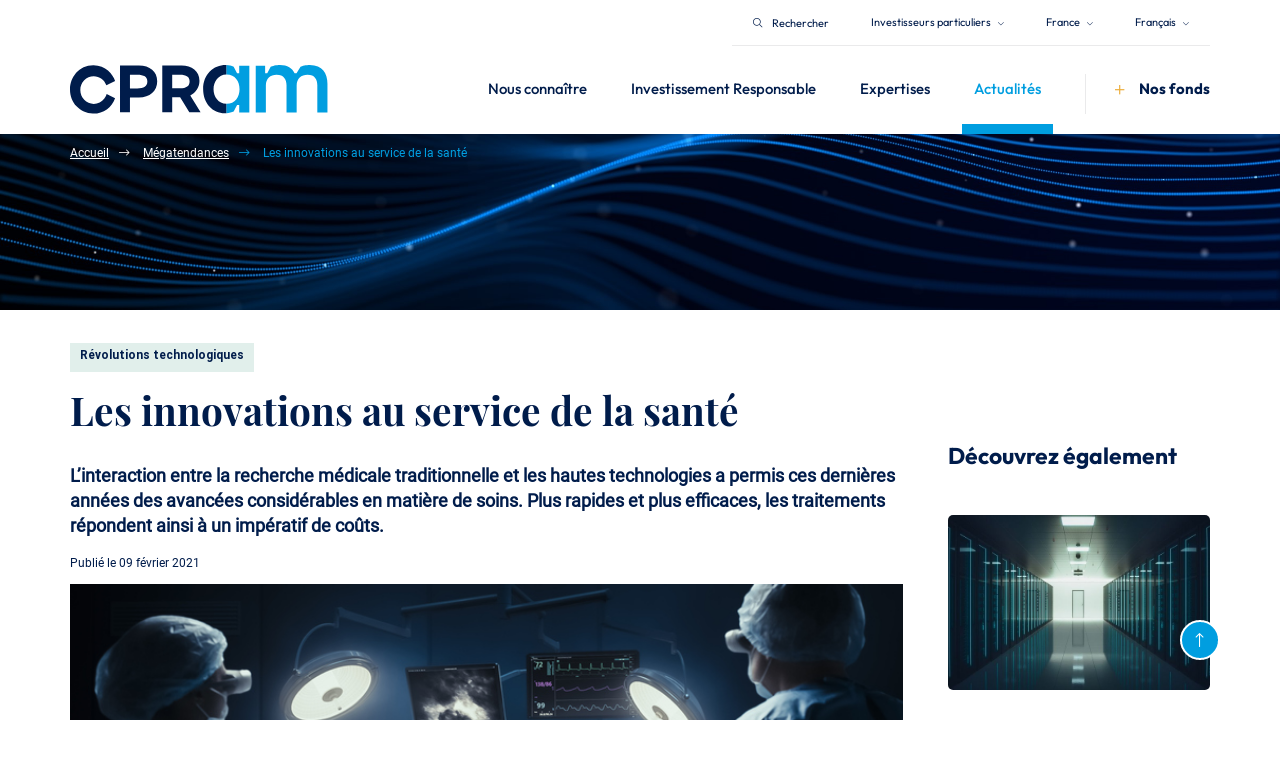

--- FILE ---
content_type: text/html;charset=UTF-8
request_url: https://cpram.com/fra/fr/particuliers/publications/megatrends/les-innovations-au-service-de-la-sante
body_size: 22911
content:
<!DOCTYPE html>
<html lang="fr">

<head>
    <meta charset="utf-8" />
<meta http-equiv="X-UA-Compatible" content="IE=edge" />
<meta name="viewport" content="width=device-width, initial-scale=1">


	<meta name="title" content="Technologies médicales : les innovations au service de la santé" />



	<meta name="description" content="L’interaction entre la recherche médicale traditionnelle et les hautes technologies a permis ces dernières années des avancées considérables en matière de soins." />



	<title >Technologies médicales : les innovations au service de la santé</title>



	<link rel="canonical" href="https://cpram.com/fra/fr/particuliers/publications/megatrends/les-innovations-au-service-de-la-sante" />



	<meta property="og:title" content="Les innovations au service de la santé" />



	<meta property="og:Description" content="L’interaction entre la recherche médicale traditionnelle et les hautes technologies a permis ces dernières années des avancées considérables en matière de soins." />



	<meta property="og:image" content="https://cdn.cpram.com/cmsmedia/data/shared/imageFolder/medium-crop-[id=2303]istock-1530778805-c94b89596bed603b915952f3288348e527145db4.jpg" />


<meta property="og:type" content="website">


	<meta property="og:url" content="cpram.com/fra/fr/particuliers/publications/megatrends/les-innovations-au-service-de-la-sante" />



	<meta property="og:site_name" content="Technologies médicales : les innovations au service de la santé" />
	<meta property="og:title" content="Technologies médicales : les innovations au service de la santé" />





	
		<link rel="alternate" hreflang="fr" href="https://cpram.com/fra/fr/particuliers/publications/megatrends/les-innovations-au-service-de-la-sante" />
	
		<link rel="alternate" hreflang="fr-FR" href="https://cpram.com/fra/fr/particuliers/publications/megatrends/les-innovations-au-service-de-la-sante" />
	
		<link rel="alternate" hreflang="x-default" href="https://cpram.com/fra/en/individual/publications/megatrends/disruptive-forces-at-work-for-healthcare" />
	
		<link rel="alternate" hreflang="en-BG" href="https://cpram.com/bgr/en/individual/publications/megatrends/disruptive-forces-at-work-for-healthcare" />
	
		<link rel="alternate" hreflang="en-CZ" href="https://cpram.com/cze/en/individual/publications/megatrends/disruptive-forces-at-work-for-healthcare" />
	
		<link rel="alternate" hreflang="en-DK" href="https://cpram.com/dnk/en/individual/publications/megatrends/disruptive-forces-at-work-for-healthcare" />
	
		<link rel="alternate" hreflang="en-FI" href="https://cpram.com/fin/en/individual/publications/megatrends/disruptive-forces-at-work-for-healthcare" />
	
		<link rel="alternate" hreflang="en-GR" href="https://cpram.com/grc/en/individual/publications/megatrends/disruptive-forces-at-work-for-healthcare" />
	
		<link rel="alternate" hreflang="en-HU" href="https://cpram.com/hun/en/individual/publications/megatrends/disruptive-forces-at-work-for-healthcare" />
	
		<link rel="alternate" hreflang="en-IE" href="https://cpram.com/irl/en/individual/publications/megatrends/disruptive-forces-at-work-for-healthcare" />
	
		<link rel="alternate" hreflang="fr-LU" href="https://cpram.com/lux/fr/particuliers/publications/megatrends/les-innovations-au-service-de-la-sante" />
	
		<link rel="alternate" hreflang="en-LU" href="https://cpram.com/lux/en/individual/publications/megatrends/disruptive-forces-at-work-for-healthcare" />
	
		<link rel="alternate" hreflang="en-NL" href="https://cpram.com/nld/en/individual/publications/megatrends/disruptive-forces-at-work-for-healthcare" />
	
		<link rel="alternate" hreflang="en-NO" href="https://cpram.com/nor/en/individual/publications/megatrends/disruptive-forces-at-work-for-healthcare" />
	
		<link rel="alternate" hreflang="en-PT" href="https://cpram.com/prt/en/individual/publications/megatrends/disruptive-forces-at-work-for-healthcare" />
	
		<link rel="alternate" hreflang="en-RO" href="https://cpram.com/rou/en/individual/publications/megatrends/disruptive-forces-at-work-for-healthcare" />
	
		<link rel="alternate" hreflang="en-SK" href="https://cpram.com/svk/en/individual/publications/megatrends/disruptive-forces-at-work-for-healthcare" />
	
		<link rel="alternate" hreflang="en-SI" href="https://cpram.com/svn/en/individual/publications/megatrends/disruptive-forces-at-work-for-healthcare" />
	
		<link rel="alternate" hreflang="en-SE" href="https://cpram.com/swe/en/individual/publications/megatrends/disruptive-forces-at-work-for-healthcare" />
	
		<link rel="alternate" hreflang="en-SG" href="https://cpram.com/sgp/en/individual/publications/megatrends/disruptive-forces-at-work-for-healthcare" />
	
		<link rel="alternate" hreflang="it" href="https://cpram.com/ita/it/privati/pubblicazioni/megatrends/gli-effetti-dirompenti-dell-innovazione-in-ambito-sanitario" />
	
		<link rel="alternate" hreflang="fr-CH" href="https://cpram.com/che/fr/particuliers/publications/megatrends/les-innovations-au-service-de-la-sante" />
	
		<link rel="alternate" hreflang="en-CH" href="https://cpram.com/che/en/individual/publications/megatrends/disruptive-forces-at-work-for-healthcare" />
	
		<link rel="alternate" hreflang="es" href="https://cpram.com/esp/es/particulares/publications/megatrends/factores-disruptivos-al-servicio-de-la-salud" />
	
		<link rel="alternate" hreflang="fr-BE" href="https://cpram.com/bel/fr/particuliers/publications/megatrends/les-innovations-au-service-de-la-sante" />
	

    <link rel="icon" type="image/x-icon"
	href="https://cdn.cpram.com/ui-kit/2026-01-09-247055aa/resources/img/favicon.ico">
<link  rel="stylesheet"
	href="/resources/css/styles-f36ffe296671c290086bd4cb9234c712.css">
<link  rel="stylesheet"
	href="https://cdn.cpram.com/ui-kit/2026-01-09-247055aa/resources/css/custom-theme.css">
<link  rel="stylesheet"
	href="https://cdn.cpram.com/ui-kit/2026-01-09-247055aa/resources/css/website-fonts.css">
<link  rel="stylesheet"
	href="https://cdn.cpram.com/ui-kit/2026-01-09-247055aa/resources/css/font.css">

<script src="https://cdn.cpram.com/ui-kit/2026-01-09-247055aa/resources/js/jquery.min.js"></script>


<script nonce="NTkzZTc4NjU1NzhjNDIwN2FmNTBlMTg1MzRhNWM3NTc">
    window.pdl = window.pdl || {};
    window.pdl.requireConsent = true;
    window.pdl.consent = {
        defaultPreset:
            {PA: 'essential'}
    };
    window.pdl.consent_items = {
        "PA": {
            "properties":
                {"site_level2": "essential"}
        }
    };
</script>

	<script type="application/ld+json" nonce="NTkzZTc4NjU1NzhjNDIwN2FmNTBlMTg1MzRhNWM3NTc">
		{
			"@context": "https://schema.org",
			"@type": "BreadcrumbList",
			"itemListElement": [{"@type":"ListItem","position":1,"name":"Accueil","item":"https://cpram.com/fra/fr/particuliers"},{"@type":"ListItem","position":2,"name":"Mégatendances","item":"https://cpram.com/fra/fr/particuliers/publications/megatrends"},{"@type":"ListItem","position":3,"name":"Les innovations au service de la santé","item":"https://cpram.com/fra/fr/particuliers/publications/megatrends/les-innovations-au-service-de-la-sante"}]
		}
	</script>







    <script  type="text/javascript" crossorigin="anonymous" src="https://tag.aticdn.net/piano-analytics.js"></script>

<!-- End Google Tag Manager -->

</head>

<body class="animate-search">
<div class="m-quick-links">
    <nav class="container" role="navigation" aria-label="Accès rapide" lang="fr">
        <ul class="quick-links-list">
            <li>
                <a href="#main-wrapper">
                    Contenu
                </a>
            </li>
            <li class="d-lg-block d-md-block d-sm-none">
                <a href="#navbar-collapse-1">
                    Menu
                </a>
            </li>
            <li class="d-lg-none d-md-none d-sm-block">
                <a href="#navbar-mobile">
                    Menu
                </a>
            </li>
            <li class="d-lg-block d-md-block d-sm-none">
                <a href="#searchbarglobal">
                    Recherche
                </a>
            </li>
            <li class="d-lg-none d-md-none d-sm-block">
                <a href="#searchbarglobalsm">
                    Recherche
                </a>
            </li>
            <li>
                <a href="#footer">
                    Pied de page
                </a>
            </li>
        </ul>
    </nav>
</div>


    <bridge-widget></bridge-widget>



    
    <header
            class="cpr-header-menu pt-0  cpr-header-internal-page">
        <div class="container">
            <div class="cpr-global-menu-and-super-header">
                <div class="cpr-super-header d-sm-none">
                    

    
    
        <cpram-super-header
                page-context="{&quot;countryCode&quot;:&quot;FRA&quot;,&quot;countryName&quot;:&quot;France&quot;,&quot;googleCountryCode&quot;:&quot;FR&quot;,&quot;domainName&quot;:&quot;cpram.com&quot;,&quot;bcp47Code&quot;:&quot;fr-FR&quot;,&quot;languageName&quot;:&quot;French&quot;,&quot;gtmCode&quot;:null,&quot;languageCode&quot;:&quot;fr&quot;,&quot;userProfileName&quot;:&quot;RETAIL&quot;,&quot;userProfileSlug&quot;:&quot;retail&quot;,&quot;portalProfileName&quot;:null,&quot;portalProfileSlug&quot;:null}"
                page-id="1001"
                page-type="CUSTOMPAGE"
                cdn-base-url="https://cdn.cpram.com/ui-kit/2026-01-09-247055aa"
        >
        </cpram-super-header>
    

                </div>
                <div class="cpr-header-content">
                    <nav class="navbar navbar-expand-lg" role="navigation">
                        <div class="nav-brand-wrapper pb-3 w-sm-100 w-md-15">
                            

                                <a href="//cpram.com/fra/fr/particuliers" class="d-flex h-auto navbar-brand w-sm-20 w-xs-50">
                                    <img id="logo"
                                                                                                          src="https://cdn.cpram.com/ui-kit/2026-01-09-247055aa/resources/img/cpr-logo.png"
                                                                                                          class="w-auto cpr-logo w-md-100"
                                                                                                          alt="CPR AM">
                                        <img id="logo"
                                             src="https://cdn.cpram.com/ui-kit/2026-01-09-247055aa/resources/img/cpr-logo-hover.png"
                                             class="w-auto cpr-logo-hover w-md-100" alt="CPR AM">
                                    
                                    
                                </a>
                            


                            <div class="mobile-toggles d-sm-flex d-md-none d-lg-none">
                                <button type="button"
                                        class="cpr-nav-search-btn bg-transparent btn btn-nav-mobile cpr-nav-toggle-search-btn mr-sm-4">
                                    <span class="toggle-menu navbar-toggler-icon">
                                        <i class="fa fa-search cpr-bar-menu text-secondary" aria-hidden="true"></i>

                                    </span>
                                </button>
                                <button type="button"
                                        class="navbar-toggle btn btn-nav-mobile cpr-nav-toggle-btn collapsed"
                                        data-toggle="collapse" data-target="#navbar-collapse-1">
                                    <span class="toggle-menu navbar-toggler-icon">
                                        <i class="fa fa-bars cpr-bar-menu text-secondary" aria-hidden="true"></i>
                                        <i class="fa fa-times cpr-close-menu text-white" aria-hidden="true"></i>
                                    </span>
                                </button>
                            </div>

                        </div>

                        <div class="navbar-collapse collapse" id="navbar-collapse-1">
                            <div class="cpr-breadcrumb-mobile d-md-none d-lg-none d-sm-flex align-items-sm-baseline">
                                <i class="fas fa-chevron-left text-white d-sm-flex mr-sm-4 pr-sm-2"></i>
                                <a href="#"
                                   class="go-back text-decoration-none bold-text text-secondary font-size-sm-19">Accueil</a>
                            </div>


                            <ul class="nav navbar-nav cpr-menu d-sm-block">
                                
                                    
                                    
                                        

                                            

                                                
                                                    


                                                

                                            

                                                
                                                    


                                                

                                            
                                            

                                            

                                                <li
                                                        class="dropdown mega-dropdown has-children mr-md-2 mr-sm-0">
                                                    <a href=""
                                                       class="d-sm-flex align-items-sm-center justify-content-sm-between dropdown-toggle cpr-link-title text-medium"
                                                       data-hover="dropdown"
                                                       data-toggle="dropdown"
                                                       aria-expanded="false"
                                                       data-delay="200">
                                                        <span class="text-left w-xs-65">Nous connaître</span>

                                                        <i class="fas fa-chevron-right d-lg-none font-size-xs-10"></i>

                                                    </a>


                                                    
                                                        
                                                            
                                                        
                                                            
                                                        
                                                        

                                                        
                                                        
                                                        

                                                            <div
                                                                    class="dropdown-menu higher-dropdown-menu cpr-dropdown-submenu mt-xs-3">
                                                                <div class="container-fluid">
                                                                    <div class="row">
                                                                        <div
                                                                                class="col-lg-3 col-md-3 col-sm-3 col-xs-12 pr-0 d-sm-none">
                                                                            <div
                                                                                    class="pl-6 pl-xs-2 pr-6 pr-md-4 pr-xs-2">
                                                                                
                                                                                    <p class="cpr-title-submenu font-size-25">Nous connaître</p>
                                                                                    <p class="font-size-12 text-white">Pionnier de l’investissement thématique, nous capitalisons sur toutes nos expertises pour investir aujourd’hui dans les grandes tendances de demain</p>
                                                                                
                                                                            </div>
                                                                        </div>
                                                                        <div
                                                                                class="col-lg-3 col-md-3 col-sm-12 col-xs-12 cpr-collapsed-section">
                                                                            <div class="pl-6 pl-xs-2 pr-xs-2">

                                                                                <div
                                                                                        class="menu-item-breadcrump d-md-none d-lg-none d-sm-block">
                                                                                    <i
                                                                                            class="fas fa-chevron-left text-white pull-left mr-sm-4 pr-sm-2 pt-sm-2 mt-sm-1"></i>
                                                                                    <a href="#"
                                                                                       class="go-back text-decoration-none bold-text text-white font-size-sm-19">Accueil</a>
                                                                                    <i
                                                                                            class="fas fa-chevron-left text-white mr-sm-4 pr-sm-2 ml-sm-4 pl-sm-2"></i>
                                                                                    <a href=""
                                                                                       class="text-decoration-none bold-text text-secondary font-size-sm-19">Nous connaître</a>
                                                                                </div>

                                                                                

                                                                                    

                                                                                    
                                                                                        <p class="cpr-title-submenu cpr-title-with-opacity">Nous connaître</p>

                                                                                    

                                                                                    <ul class="pl-0 cpr-submenu-expanded"
                                                                                        id="collapsesection0">
                                                                                        <li class="menu-item cpr-link-submenu pl-sm-4 ml-sm-3"
                                                                                            data-parent-discover-id="menu-discover-content-0"
                                                                                            data-discover-id="menu-discover-content-00">
                                                                                            <a href="/fra/fr/particuliers/nous-connaitre/a-propos-de-cpram"
                                                                                               class="text-regular d-xs-flex align-items-xs-baseline justify-content-xs-between">
                                                                                                <span>A propos de CPRAM</span>
                                                                                                <i
                                                                                                        class="fas fa-chevron-right d-lg-none d-md-none d-sm-block font-size-xs-10"></i>
                                                                                            </a>
                                                                                        </li>
                                                                                        <li class="menu-item cpr-link-submenu pl-sm-4 ml-sm-3"
                                                                                            data-parent-discover-id="menu-discover-content-0"
                                                                                            data-discover-id="menu-discover-content-01">
                                                                                            <a href="/fra/fr/particuliers/nous-connaitre/nos-equipes"
                                                                                               class="text-regular d-xs-flex align-items-xs-baseline justify-content-xs-between">
                                                                                                <span>Nos équipes</span>
                                                                                                <i
                                                                                                        class="fas fa-chevron-right d-lg-none d-md-none d-sm-block font-size-xs-10"></i>
                                                                                            </a>
                                                                                        </li>
                                                                                    </ul>


                                                                                


                                                                            </div>

                                                                        </div>

                                                                        <div
                                                                                class="col-lg-3 col-md-3 col-sm-12 col-xs-12 cpr-collapsed-section">
                                                                            <div class="pl-6 pl-xs-2 pr-xs-2">
                                                                                
                                                                                    

                                                                                
                                                                                    

                                                                                
                                                                            </div>
                                                                        </div>

                                                                        <div
                                                                                class="col-lg-3 col-md-3 col-sm-3 col-xs-12 pr-5 d-sm-none d-flex align-items-center">

                                                                            
                                                                                

                                                                                    <div>
                                                                                        <img src="https://cdn.cpram.com/cmsmedia/data/shared/imageFolder/medium-crop-[id=2012]nous-connaitre-52c8dc8c6ffc9c06166903b2388071e817de86d3.jpg"
                                                                                             alt="cpr-submenu-img"
                                                                                             class="w-100 d-sm-none display-none"
                                                                                             loading="lazy"
                                                                                             id="menu-discover-content-00">
                                                                                    </div>
                                                                                
                                                                            
                                                                                

                                                                                    <div>
                                                                                        <img src="https://cdn.cpram.com/cmsmedia/data/shared/imageFolder/medium-crop-[id=1985]equipe1-18887321af2a6df6a5db916efa916861fbb2e295.jpg"
                                                                                             alt="cpr-submenu-img"
                                                                                             class="w-100 d-sm-none display-none"
                                                                                             loading="lazy"
                                                                                             id="menu-discover-content-01">
                                                                                    </div>
                                                                                
                                                                            


                                                                        </div>


                                                                    </div>
                                                                </div>

                                                            </div>


                                                        


                                                    
                                                </li>
                                            


                                        
                                    
                                
                                    
                                    
                                        

                                            

                                                
                                                    


                                                

                                            

                                                
                                                    


                                                

                                            

                                                
                                                    


                                                

                                            
                                            

                                            

                                                <li
                                                        class="dropdown mega-dropdown has-children mr-md-2 mr-sm-0">
                                                    <a href=""
                                                       class="d-sm-flex align-items-sm-center justify-content-sm-between dropdown-toggle cpr-link-title text-medium"
                                                       data-hover="dropdown"
                                                       data-toggle="dropdown"
                                                       aria-expanded="false"
                                                       data-delay="200">
                                                        <span class="text-left w-xs-65">Investissement Responsable</span>

                                                        <i class="fas fa-chevron-right d-lg-none font-size-xs-10"></i>

                                                    </a>


                                                    
                                                        
                                                            
                                                        
                                                            
                                                        
                                                            
                                                        
                                                        

                                                        
                                                        
                                                        

                                                            <div
                                                                    class="dropdown-menu higher-dropdown-menu cpr-dropdown-submenu mt-xs-3">
                                                                <div class="container-fluid">
                                                                    <div class="row">
                                                                        <div
                                                                                class="col-lg-3 col-md-3 col-sm-3 col-xs-12 pr-0 d-sm-none">
                                                                            <div
                                                                                    class="pl-6 pl-xs-2 pr-6 pr-md-4 pr-xs-2">
                                                                                
                                                                                    <p class="cpr-title-submenu font-size-25">Investissement Responsable</p>
                                                                                    <p class="font-size-12 text-white">L&#39;investissement responsable est au coeur de notre culture dans l’intérêt de nos clients et de la société</p>
                                                                                
                                                                            </div>
                                                                        </div>
                                                                        <div
                                                                                class="col-lg-3 col-md-3 col-sm-12 col-xs-12 cpr-collapsed-section">
                                                                            <div class="pl-6 pl-xs-2 pr-xs-2">

                                                                                <div
                                                                                        class="menu-item-breadcrump d-md-none d-lg-none d-sm-block">
                                                                                    <i
                                                                                            class="fas fa-chevron-left text-white pull-left mr-sm-4 pr-sm-2 pt-sm-2 mt-sm-1"></i>
                                                                                    <a href="#"
                                                                                       class="go-back text-decoration-none bold-text text-white font-size-sm-19">Accueil</a>
                                                                                    <i
                                                                                            class="fas fa-chevron-left text-white mr-sm-4 pr-sm-2 ml-sm-4 pl-sm-2"></i>
                                                                                    <a href=""
                                                                                       class="text-decoration-none bold-text text-secondary font-size-sm-19">Investissement Responsable</a>
                                                                                </div>

                                                                                

                                                                                    

                                                                                    
                                                                                        <p class="cpr-title-submenu cpr-title-with-opacity">Investissement Responsable</p>

                                                                                    

                                                                                    <ul class="pl-0 cpr-submenu-expanded"
                                                                                        id="collapsesection1">
                                                                                        <li class="menu-item cpr-link-submenu pl-sm-4 ml-sm-3"
                                                                                            data-parent-discover-id="menu-discover-content-1"
                                                                                            data-discover-id="menu-discover-content-10">
                                                                                            <a href="/fra/fr/particuliers/investissement-responsable/nos-convictions"
                                                                                               class="text-regular d-xs-flex align-items-xs-baseline justify-content-xs-between">
                                                                                                <span>Nos convictions</span>
                                                                                                <i
                                                                                                        class="fas fa-chevron-right d-lg-none d-md-none d-sm-block font-size-xs-10"></i>
                                                                                            </a>
                                                                                        </li>
                                                                                        <li class="menu-item cpr-link-submenu pl-sm-4 ml-sm-3"
                                                                                            data-parent-discover-id="menu-discover-content-1"
                                                                                            data-discover-id="menu-discover-content-11">
                                                                                            <a href="/fra/fr/particuliers/investissement-responsable/notre-approche-esg"
                                                                                               class="text-regular d-xs-flex align-items-xs-baseline justify-content-xs-between">
                                                                                                <span>Notre approche ESG</span>
                                                                                                <i
                                                                                                        class="fas fa-chevron-right d-lg-none d-md-none d-sm-block font-size-xs-10"></i>
                                                                                            </a>
                                                                                        </li>
                                                                                        <li class="menu-item cpr-link-submenu pl-sm-4 ml-sm-3"
                                                                                            data-parent-discover-id="menu-discover-content-1"
                                                                                            data-discover-id="menu-discover-content-12">
                                                                                            <a href="/fra/fr/particuliers/investissement-responsable/documentation-esg"
                                                                                               class="text-regular d-xs-flex align-items-xs-baseline justify-content-xs-between">
                                                                                                <span>Politiques &amp; Rapports</span>
                                                                                                <i
                                                                                                        class="fas fa-chevron-right d-lg-none d-md-none d-sm-block font-size-xs-10"></i>
                                                                                            </a>
                                                                                        </li>
                                                                                    </ul>


                                                                                


                                                                            </div>

                                                                        </div>

                                                                        <div
                                                                                class="col-lg-3 col-md-3 col-sm-12 col-xs-12 cpr-collapsed-section">
                                                                            <div class="pl-6 pl-xs-2 pr-xs-2">
                                                                                
                                                                                    

                                                                                
                                                                                    

                                                                                
                                                                                    

                                                                                
                                                                            </div>
                                                                        </div>

                                                                        <div
                                                                                class="col-lg-3 col-md-3 col-sm-3 col-xs-12 pr-5 d-sm-none d-flex align-items-center">

                                                                            
                                                                                

                                                                                    <div>
                                                                                        <img src="https://cdn.cpram.com/cmsmedia/data/shared/imageFolder/medium-crop-[id=1973]convictions3-a1928cb2c67ae851e6d17297ccf003769badb7b8.jpg"
                                                                                             alt="cpr-submenu-img"
                                                                                             class="w-100 d-sm-none display-none"
                                                                                             loading="lazy"
                                                                                             id="menu-discover-content-10">
                                                                                    </div>
                                                                                
                                                                            
                                                                                

                                                                                    <div>
                                                                                        <img src="https://cdn.cpram.com/cmsmedia/data/shared/imageFolder/medium-crop-[id=1971]approche-5fcc014594bd69ec25b96d0506500f634391a5f8.jpg"
                                                                                             alt="cpr-submenu-img"
                                                                                             class="w-100 d-sm-none display-none"
                                                                                             loading="lazy"
                                                                                             id="menu-discover-content-11">
                                                                                    </div>
                                                                                
                                                                            
                                                                                

                                                                                    <div>
                                                                                        <img src="https://cdn.cpram.com/cmsmedia/data/shared/imageFolder/medium-crop-[id=1775]politiques-93b324ef5276c0d7e48729f55aabce514673a066.jpg"
                                                                                             alt="cpr-submenu-img"
                                                                                             class="w-100 d-sm-none display-none"
                                                                                             loading="lazy"
                                                                                             id="menu-discover-content-12">
                                                                                    </div>
                                                                                
                                                                            


                                                                        </div>


                                                                    </div>
                                                                </div>

                                                            </div>


                                                        


                                                    
                                                </li>
                                            


                                        
                                    
                                
                                    
                                    
                                        

                                            

                                                

                                            

                                                
                                                    


                                                

                                            

                                                
                                                    


                                                

                                            

                                                
                                                    


                                                

                                            

                                                
                                                    


                                                

                                            

                                                
                                                    


                                                

                                            

                                                

                                            

                                                

                                            

                                                
                                                    


                                                

                                            

                                                
                                                    


                                                

                                            
                                            

                                            

                                                <li
                                                        class="dropdown mega-dropdown has-children mr-md-2 mr-sm-0">
                                                    <a href=""
                                                       class="d-sm-flex align-items-sm-center justify-content-sm-between dropdown-toggle cpr-link-title text-medium"
                                                       data-hover="dropdown"
                                                       data-toggle="dropdown"
                                                       aria-expanded="false"
                                                       data-delay="200">
                                                        <span class="text-left w-xs-65">Expertises</span>

                                                        <i class="fas fa-chevron-right d-lg-none font-size-xs-10"></i>

                                                    </a>


                                                    
                                                        
                                                            
                                                        
                                                            
                                                        
                                                            
                                                        
                                                            
                                                        
                                                            
                                                        
                                                            
                                                        
                                                            
                                                                
                                                                
                                                                
                                                                
                                                            
                                                        
                                                            
                                                        
                                                            
                                                        
                                                            
                                                        
                                                        

                                                        
                                                        
                                                        

                                                            <div
                                                                    class="dropdown-menu higher-dropdown-menu cpr-dropdown-submenu mt-xs-3">
                                                                <div class="container-fluid">
                                                                    <div class="row">
                                                                        <div
                                                                                class="col-lg-3 col-md-3 col-sm-3 col-xs-12 pr-0 d-sm-none">
                                                                            <div
                                                                                    class="pl-6 pl-xs-2 pr-6 pr-md-4 pr-xs-2">
                                                                                
                                                                                    <p class="cpr-title-submenu font-size-25">Nos expertises</p>
                                                                                    <p class="font-size-12 text-white">Nos expertises couvrent les principales classes d&#39;actifs avec l&#39;investissement responsable au cœur de notre philosophie de gestion</p>
                                                                                
                                                                            </div>
                                                                        </div>
                                                                        <div
                                                                                class="col-lg-3 col-md-3 col-sm-12 col-xs-12 cpr-collapsed-section">
                                                                            <div class="pl-6 pl-xs-2 pr-xs-2">

                                                                                <div
                                                                                        class="menu-item-breadcrump d-md-none d-lg-none d-sm-block">
                                                                                    <i
                                                                                            class="fas fa-chevron-left text-white pull-left mr-sm-4 pr-sm-2 pt-sm-2 mt-sm-1"></i>
                                                                                    <a href="#"
                                                                                       class="go-back text-decoration-none bold-text text-white font-size-sm-19">Accueil</a>
                                                                                    <i
                                                                                            class="fas fa-chevron-left text-white mr-sm-4 pr-sm-2 ml-sm-4 pl-sm-2"></i>
                                                                                    <a href=""
                                                                                       class="text-decoration-none bold-text text-secondary font-size-sm-19">Expertises</a>
                                                                                </div>

                                                                                

                                                                                    <p class="cpr-title-submenu categories-title-menu"
                                                                                        data-toggle="collapse"
                                                                                        href="#collapsesection2"
                                                                                        role="button"
                                                                                        aria-expanded="false"
                                                                                        aria-controls="collapsesection1">Stratégies</p>

                                                                                    

                                                                                    <ul class="pl-0 cpr-submenu-expanded"
                                                                                        id="collapsesection2">
                                                                                        <li class="menu-item cpr-link-submenu pl-sm-4 ml-sm-3"
                                                                                            data-parent-discover-id="menu-discover-content-2"
                                                                                            data-discover-id="menu-discover-content-21">
                                                                                            <a href="/fra/fr/particuliers/strategies/investissement-thematique"
                                                                                               class="text-regular d-xs-flex align-items-xs-baseline justify-content-xs-between">
                                                                                                <span>Investissement thématique</span>
                                                                                                <i
                                                                                                        class="fas fa-chevron-right d-lg-none d-md-none d-sm-block font-size-xs-10"></i>
                                                                                            </a>
                                                                                        </li>
                                                                                        <li class="menu-item cpr-link-submenu pl-sm-4 ml-sm-3"
                                                                                            data-parent-discover-id="menu-discover-content-2"
                                                                                            data-discover-id="menu-discover-content-22">
                                                                                            <a href="/fra/fr/particuliers/strategies/actions-quantitatives"
                                                                                               class="text-regular d-xs-flex align-items-xs-baseline justify-content-xs-between">
                                                                                                <span>Actions</span>
                                                                                                <i
                                                                                                        class="fas fa-chevron-right d-lg-none d-md-none d-sm-block font-size-xs-10"></i>
                                                                                            </a>
                                                                                        </li>
                                                                                        <li class="menu-item cpr-link-submenu pl-sm-4 ml-sm-3"
                                                                                            data-parent-discover-id="menu-discover-content-2"
                                                                                            data-discover-id="menu-discover-content-23">
                                                                                            <a href="/fra/fr/particuliers/strategies/multi-actifs"
                                                                                               class="text-regular d-xs-flex align-items-xs-baseline justify-content-xs-between">
                                                                                                <span>Gestion diversifiée</span>
                                                                                                <i
                                                                                                        class="fas fa-chevron-right d-lg-none d-md-none d-sm-block font-size-xs-10"></i>
                                                                                            </a>
                                                                                        </li>
                                                                                        <li class="menu-item cpr-link-submenu pl-sm-4 ml-sm-3"
                                                                                            data-parent-discover-id="menu-discover-content-2"
                                                                                            data-discover-id="menu-discover-content-24">
                                                                                            <a href="/fra/fr/particuliers/strategies/gestion-obligataire"
                                                                                               class="text-regular d-xs-flex align-items-xs-baseline justify-content-xs-between">
                                                                                                <span>Obligataire</span>
                                                                                                <i
                                                                                                        class="fas fa-chevron-right d-lg-none d-md-none d-sm-block font-size-xs-10"></i>
                                                                                            </a>
                                                                                        </li>
                                                                                        <li class="menu-item cpr-link-submenu pl-sm-4 ml-sm-3"
                                                                                            data-parent-discover-id="menu-discover-content-2"
                                                                                            data-discover-id="menu-discover-content-25">
                                                                                            <a href="/fra/fr/particuliers/strategies/gestion-de-tresorerie"
                                                                                               class="text-regular d-xs-flex align-items-xs-baseline justify-content-xs-between">
                                                                                                <span>Monétaire et trésorerie longue</span>
                                                                                                <i
                                                                                                        class="fas fa-chevron-right d-lg-none d-md-none d-sm-block font-size-xs-10"></i>
                                                                                            </a>
                                                                                        </li>
                                                                                    </ul>


                                                                                


                                                                            </div>

                                                                        </div>

                                                                        <div
                                                                                class="col-lg-3 col-md-3 col-sm-12 col-xs-12 cpr-collapsed-section">
                                                                            <div class="pl-6 pl-xs-2 pr-xs-2">
                                                                                
                                                                                    

                                                                                
                                                                                    

                                                                                
                                                                                    

                                                                                
                                                                                    

                                                                                
                                                                                    

                                                                                
                                                                                    

                                                                                
                                                                                    


                                                                                        <p class="cpr-title-submenu categories-title-menu"
                                                                                            data-toggle="collapse"
                                                                                            href="#collapsesection26"
                                                                                            role="button"
                                                                                            aria-expanded="false"
                                                                                            aria-controls="collapsesection02">Solutions</p>
                                                                                        <ul class="pl-0 cpr-submenu-expanded"
                                                                                            id="collapsesection26">
                                                                                            <li class="menu-item cpr-link-submenu pl-sm-4 ml-sm-3"
                                                                                                data-parent-discover-id="menu-discover-content-2"
                                                                                                data-discover-id="menu-discover-content-28">
                                                                                                <a href="/fra/fr/particuliers/products/notre-selection-de-fonds"
                                                                                                   class="text-regular d-xs-flex align-items-xs-baseline justify-content-xs-between">
                                                                                                    <span>Découvrir notre sélection de fonds</span>
                                                                                                    <i
                                                                                                            class="fas fa-chevron-right d-lg-none d-md-none d-sm-block font-size-xs-10"></i>
                                                                                                </a>
                                                                                            </li>
                                                                                            <li class="menu-item cpr-link-submenu pl-sm-4 ml-sm-3"
                                                                                                data-parent-discover-id="menu-discover-content-2"
                                                                                                data-discover-id="menu-discover-content-29">
                                                                                                <a href="/fra/fr/particuliers/products/tous-les-fonds"
                                                                                                   class="text-regular d-xs-flex align-items-xs-baseline justify-content-xs-between">
                                                                                                    <span>Retrouver tous nos produits</span>
                                                                                                    <i
                                                                                                            class="fas fa-chevron-right d-lg-none d-md-none d-sm-block font-size-xs-10"></i>
                                                                                                </a>
                                                                                            </li>
                                                                                        </ul>


                                                                                    

                                                                                
                                                                                    

                                                                                
                                                                                    

                                                                                
                                                                                    

                                                                                
                                                                            </div>
                                                                        </div>

                                                                        <div
                                                                                class="col-lg-3 col-md-3 col-sm-3 col-xs-12 pr-5 d-sm-none d-flex align-items-center">

                                                                            
                                                                                
                                                                            
                                                                                

                                                                                    <div>
                                                                                        <img src="https://cdn.cpram.com/cmsmedia/data/shared/imageFolder/medium-crop-[id=1782]gestion-thematique-9a4a2291d82fae53a9c0f76982c303f481fd421a.jpg"
                                                                                             alt="cpr-submenu-img"
                                                                                             class="w-100 d-sm-none display-none"
                                                                                             loading="lazy"
                                                                                             id="menu-discover-content-21">
                                                                                    </div>
                                                                                
                                                                            
                                                                                

                                                                                    <div>
                                                                                        <img src="https://cdn.cpram.com/cmsmedia/data/shared/imageFolder/medium-crop-[id=1792]istock-667151906-67c9ddf55aa218c704a04b46ca9cc460e7026861.jpg"
                                                                                             alt="cpr-submenu-img"
                                                                                             class="w-100 d-sm-none display-none"
                                                                                             loading="lazy"
                                                                                             id="menu-discover-content-22">
                                                                                    </div>
                                                                                
                                                                            
                                                                                

                                                                                    <div>
                                                                                        <img src="https://cdn.cpram.com/cmsmedia/data/shared/imageFolder/medium-crop-[id=1795]quant-dd1e139081863cb11a816155b9ec564433576f21.jpg"
                                                                                             alt="cpr-submenu-img"
                                                                                             class="w-100 d-sm-none display-none"
                                                                                             loading="lazy"
                                                                                             id="menu-discover-content-23">
                                                                                    </div>
                                                                                
                                                                            
                                                                                

                                                                                    <div>
                                                                                        <img src="https://cdn.cpram.com/cmsmedia/data/shared/imageFolder/medium-crop-[id=1983]oblig-97c6f125bbd048c080b8ab6ffb609e9ac643a8fc.jpg"
                                                                                             alt="cpr-submenu-img"
                                                                                             class="w-100 d-sm-none display-none"
                                                                                             loading="lazy"
                                                                                             id="menu-discover-content-24">
                                                                                    </div>
                                                                                
                                                                            
                                                                                

                                                                                    <div>
                                                                                        <img src="https://cdn.cpram.com/cmsmedia/data/shared/imageFolder/medium-crop-[id=1984]monetaire-cc9e66d59fea711fef52a7b5481de735a7a9a522.jpg"
                                                                                             alt="cpr-submenu-img"
                                                                                             class="w-100 d-sm-none display-none"
                                                                                             loading="lazy"
                                                                                             id="menu-discover-content-25">
                                                                                    </div>
                                                                                
                                                                            
                                                                                
                                                                            
                                                                                

                                                                                    <div>
                                                                                        <img src="https://cdn.cpram.com/cmsmedia/data/shared/imageFolder/medium-crop-[id=1721]diversifiee-header-ccd926d0695c84bfcaed7a7b5682c45804275f05.jpg"
                                                                                             alt="cpr-submenu-img"
                                                                                             class="w-100 d-sm-none display-none"
                                                                                             loading="lazy"
                                                                                             id="menu-discover-content-27">
                                                                                    </div>
                                                                                
                                                                            
                                                                                

                                                                                    <div>
                                                                                        <img src="https://cdn.cpram.com/cmsmedia/data/shared/imageFolder/medium-crop-[id=1778]nos-fonds-5a458713f2ecd9fc33aa0754df85b828777cd34b.jpg"
                                                                                             alt="cpr-submenu-img"
                                                                                             class="w-100 d-sm-none display-none"
                                                                                             loading="lazy"
                                                                                             id="menu-discover-content-28">
                                                                                    </div>
                                                                                
                                                                            
                                                                                

                                                                                    <div>
                                                                                        <img src="https://cdn.cpram.com/cmsmedia/data/shared/imageFolder/medium-crop-[id=1778]nos-fonds-5a458713f2ecd9fc33aa0754df85b828777cd34b.jpg"
                                                                                             alt="cpr-submenu-img"
                                                                                             class="w-100 d-sm-none display-none"
                                                                                             loading="lazy"
                                                                                             id="menu-discover-content-29">
                                                                                    </div>
                                                                                
                                                                            


                                                                        </div>


                                                                    </div>
                                                                </div>

                                                            </div>


                                                        


                                                    
                                                </li>
                                            


                                        
                                    
                                
                                    
                                    
                                        

                                            

                                                
                                                    


                                                

                                            

                                                
                                                    

                                                        

                                                        

                                                    


                                                

                                            

                                                
                                                    


                                                

                                            

                                                
                                                    


                                                

                                            
                                            

                                            

                                                <li
                                                        class="dropdown mega-dropdown has-children mr-md-2 mr-sm-0 active">
                                                    <a href=""
                                                       class="d-sm-flex align-items-sm-center justify-content-sm-between dropdown-toggle cpr-link-title text-medium"
                                                       data-hover="dropdown"
                                                       data-toggle="dropdown"
                                                       aria-expanded="false"
                                                       data-delay="200">
                                                        <span class="text-left w-xs-65">Actualités</span>

                                                        <i class="fas fa-chevron-right d-lg-none font-size-xs-10"></i>

                                                    </a>


                                                    
                                                        
                                                            
                                                        
                                                            
                                                        
                                                            
                                                        
                                                            
                                                        
                                                        

                                                        
                                                        
                                                        

                                                            <div
                                                                    class="dropdown-menu higher-dropdown-menu cpr-dropdown-submenu mt-xs-3">
                                                                <div class="container-fluid">
                                                                    <div class="row">
                                                                        <div
                                                                                class="col-lg-3 col-md-3 col-sm-3 col-xs-12 pr-0 d-sm-none">
                                                                            <div
                                                                                    class="pl-6 pl-xs-2 pr-6 pr-md-4 pr-xs-2">
                                                                                
                                                                                    <p class="cpr-title-submenu font-size-25">Actualités</p>
                                                                                    <p class="font-size-12 text-white">Retrouvez nos dernières actualités, nos convictions et l&#39;analyse des marchés de nos experts</p>
                                                                                
                                                                            </div>
                                                                        </div>
                                                                        <div
                                                                                class="col-lg-3 col-md-3 col-sm-12 col-xs-12 cpr-collapsed-section">
                                                                            <div class="pl-6 pl-xs-2 pr-xs-2">

                                                                                <div
                                                                                        class="menu-item-breadcrump d-md-none d-lg-none d-sm-block">
                                                                                    <i
                                                                                            class="fas fa-chevron-left text-white pull-left mr-sm-4 pr-sm-2 pt-sm-2 mt-sm-1"></i>
                                                                                    <a href="#"
                                                                                       class="go-back text-decoration-none bold-text text-white font-size-sm-19">Accueil</a>
                                                                                    <i
                                                                                            class="fas fa-chevron-left text-white mr-sm-4 pr-sm-2 ml-sm-4 pl-sm-2"></i>
                                                                                    <a href=""
                                                                                       class="text-decoration-none bold-text text-secondary font-size-sm-19">Actualités</a>
                                                                                </div>

                                                                                

                                                                                    

                                                                                    
                                                                                        <p class="cpr-title-submenu cpr-title-with-opacity">Actualités</p>

                                                                                    

                                                                                    <ul class="pl-0 cpr-submenu-expanded"
                                                                                        id="collapsesection3">
                                                                                        <li class="menu-item cpr-link-submenu pl-sm-4 ml-sm-3"
                                                                                            data-parent-discover-id="menu-discover-content-3"
                                                                                            data-discover-id="menu-discover-content-30">
                                                                                            <a href="/fra/fr/particuliers/publications/experts"
                                                                                               class="text-regular d-xs-flex align-items-xs-baseline justify-content-xs-between">
                                                                                                <span>Avis d&#39;experts</span>
                                                                                                <i
                                                                                                        class="fas fa-chevron-right d-lg-none d-md-none d-sm-block font-size-xs-10"></i>
                                                                                            </a>
                                                                                        </li>
                                                                                        <li class="menu-item cpr-link-submenu pl-sm-4 ml-sm-3"
                                                                                            data-parent-discover-id="menu-discover-content-3"
                                                                                            data-discover-id="menu-discover-content-31">
                                                                                            <a href="/fra/fr/particuliers/publications/megatrends"
                                                                                               class="text-regular d-xs-flex align-items-xs-baseline justify-content-xs-between">
                                                                                                <span>Les mégatendances</span>
                                                                                                <i
                                                                                                        class="fas fa-chevron-right d-lg-none d-md-none d-sm-block font-size-xs-10"></i>
                                                                                            </a>
                                                                                        </li>
                                                                                        <li class="menu-item cpr-link-submenu pl-sm-4 ml-sm-3"
                                                                                            data-parent-discover-id="menu-discover-content-3"
                                                                                            data-discover-id="menu-discover-content-32">
                                                                                            <a href="/fra/fr/particuliers/publications/informations-aux-porteurs"
                                                                                               class="text-regular d-xs-flex align-items-xs-baseline justify-content-xs-between">
                                                                                                <span>Informations aux porteurs</span>
                                                                                                <i
                                                                                                        class="fas fa-chevron-right d-lg-none d-md-none d-sm-block font-size-xs-10"></i>
                                                                                            </a>
                                                                                        </li>
                                                                                        <li class="menu-item cpr-link-submenu pl-sm-4 ml-sm-3"
                                                                                            data-parent-discover-id="menu-discover-content-3"
                                                                                            data-discover-id="menu-discover-content-33">
                                                                                            <a href="/fra/fr/particuliers/publications/presse"
                                                                                               class="text-regular d-xs-flex align-items-xs-baseline justify-content-xs-between">
                                                                                                <span>Espace Presse</span>
                                                                                                <i
                                                                                                        class="fas fa-chevron-right d-lg-none d-md-none d-sm-block font-size-xs-10"></i>
                                                                                            </a>
                                                                                        </li>
                                                                                    </ul>


                                                                                


                                                                            </div>

                                                                        </div>

                                                                        <div
                                                                                class="col-lg-3 col-md-3 col-sm-12 col-xs-12 cpr-collapsed-section">
                                                                            <div class="pl-6 pl-xs-2 pr-xs-2">
                                                                                
                                                                                    

                                                                                
                                                                                    

                                                                                
                                                                                    

                                                                                
                                                                                    

                                                                                
                                                                            </div>
                                                                        </div>

                                                                        <div
                                                                                class="col-lg-3 col-md-3 col-sm-3 col-xs-12 pr-5 d-sm-none d-flex align-items-center">

                                                                            
                                                                                

                                                                                    <div>
                                                                                        <img src="https://cdn.cpram.com/cmsmedia/data/shared/imageFolder/medium-crop-[id=1943]expert-06758b9ba9d59868e6ac8c986aa8df03be73d106.jpg"
                                                                                             alt="cpr-submenu-img"
                                                                                             class="w-100 d-sm-none display-none"
                                                                                             loading="lazy"
                                                                                             id="menu-discover-content-30">
                                                                                    </div>
                                                                                
                                                                            
                                                                                

                                                                                    <div>
                                                                                        <img src="https://cdn.cpram.com/cmsmedia/data/shared/imageFolder/medium-crop-[id=1899]megatrends-fdb5e81365cd359d1bb6378c631d5d508e3ccfa1.jpg"
                                                                                             alt="cpr-submenu-img"
                                                                                             class="w-100 d-sm-none display-none"
                                                                                             loading="lazy"
                                                                                             id="menu-discover-content-31">
                                                                                    </div>
                                                                                
                                                                            
                                                                                

                                                                                    <div>
                                                                                        <img src="https://cdn.cpram.com/cmsmedia/data/shared/imageFolder/medium-crop-[id=1982]porteurs1-42a83c69fadc346188e82acd4ddb9f4687cf884d.jpg"
                                                                                             alt="cpr-submenu-img"
                                                                                             class="w-100 d-sm-none display-none"
                                                                                             loading="lazy"
                                                                                             id="menu-discover-content-32">
                                                                                    </div>
                                                                                
                                                                            
                                                                                

                                                                                    <div>
                                                                                        <img src="https://cdn.cpram.com/cmsmedia/data/shared/imageFolder/medium-crop-[id=1941]presse-18baf86b056849f0fe87c63d6b8b0225c1f63aff.jpg"
                                                                                             alt="cpr-submenu-img"
                                                                                             class="w-100 d-sm-none display-none"
                                                                                             loading="lazy"
                                                                                             id="menu-discover-content-33">
                                                                                    </div>
                                                                                
                                                                            


                                                                        </div>


                                                                    </div>
                                                                </div>

                                                            </div>


                                                        


                                                    
                                                </li>
                                            


                                        
                                    
                                
                                    


                                        <li class="dropdown mega-dropdown cpr-menu-last-item mr-md-2 mr-sm-0">

                                            <a href="/fra/fr/particuliers/products/tous-les-fonds"
                                               class="d-flex align-items-baseline cpr-link-title text-medium">

                                                <i
                                                        class="fa-plus fa-solid ml-5 ml-xs-1 mr-4 mr-xs-5 far font-size-13 font-size-xs-10"></i>

                                                <span class="text-left w-xs-65">Nos fonds</span>

                                            </a>

                                        </li>
                                    
                                    
                                
                            </ul>


                        </div>


                    </nav>

                </div>
            </div>
        </div>
    </header>



    <div class="cpr-product-top-header-wrapper cpr-bc d-sm-none w-100 display-block z-index-2" id="breadcrumb-custom-page">
        <section class="d-xs-none pt-md-3">
            <div class="container">
                <div class="d-flex justify-content-between cpr-breadcrumb">
                    <nav>
                    <ol class="cpr-breadcrumb-list breadcrumb mb-0 pl-0 pr-0">
                        <li>
                            <i class="fal fa-long-arrow-right pl-3 pr-3"></i>
                            <a href="//cpram.com/fra/fr/particuliers">Accueil</a>
                        </li>
                        

                            <li>
                                <i class="fal fa-long-arrow-right pl-3 pr-3"></i>
                                
                                
                                    <a href="//cpram.com/fra/fr/particuliers/publications/megatrends">Mégatendances</a>
                                
                            </li>
                        

                            <li>
                                <i class="fal fa-long-arrow-right pl-3 pr-3"></i>
                                
                                    <a>Les innovations au service de la santé</a>
                                
                                
                            </li>
                        
                    </ol>
                    </nav>
                </div>
            </div>
        </section>
    </div>





<script nonce="NTkzZTc4NjU1NzhjNDIwN2FmNTBlMTg1MzRhNWM3NTc">
    function hideAllMenuItemsContent() {
        [].forEach.call(document.getElementsByClassName("menu-item"), function (
            menuItem
        ) {
            const discoverContent = document.getElementById(menuItem.dataset.discoverId);
            if (!!discoverContent && !discoverContent.classList.contains("display-none")) {
                discoverContent.classList.add("display-none");
            }
            if (menuItem.classList.contains("active")) {
                menuItem.classList.remove("active");
            }
        });
    }

    [].forEach.call(document.getElementsByClassName("menu-item"), function (
        item
    ) {
        const menuDiscoverContent = document.getElementById(item.dataset.parentDiscoverId);
        const menuItemDiscoverContent = document.getElementById(item.dataset.discoverId);
        item.addEventListener("mouseenter", function () {
            if (!!menuDiscoverContent) {
                menuDiscoverContent.classList.add("display-none");
            }

            hideAllMenuItemsContent();
            item.classList.add("active")
            if (!!menuItemDiscoverContent) {
                menuItemDiscoverContent.classList.remove("display-none");
            }

        });
    });
    [].forEach.call(document.getElementsByClassName("mega-dropdown"), function (item) {
        item.addEventListener("mouseenter", function () {
            hideAllMenuItemsContent()
            const discoverContent = document.getElementById(item.dataset.discoverId);
            if (!!discoverContent && discoverContent.classList.contains("display-none")) {
                discoverContent.classList.remove("display-none");
            }
        });
    });
</script>
<cpram-searchbar-widget context="{&quot;countryCode&quot;:&quot;FRA&quot;,&quot;countryName&quot;:&quot;France&quot;,&quot;googleCountryCode&quot;:&quot;FR&quot;,&quot;domainName&quot;:&quot;cpram.com&quot;,&quot;bcp47Code&quot;:&quot;fr-FR&quot;,&quot;languageName&quot;:&quot;French&quot;,&quot;gtmCode&quot;:null,&quot;languageCode&quot;:&quot;fr&quot;,&quot;userProfileName&quot;:&quot;RETAIL&quot;,&quot;userProfileSlug&quot;:&quot;retail&quot;,&quot;portalProfileName&quot;:null,&quot;portalProfileSlug&quot;:null}" ></cpram-searchbar-widget>

    <script src="https://cdn.cpram.com/widgets-assets/bridge/js/4.1.2/widget-dependencies.min.js"></script>
    <main><div class="page-wrapper">
        <button class="btn cpr-scroll-top-btn is-visible" id="scroll-top-btn"><i
                class="fal fa-long-arrow-up"></i></button>
        <style data-origin="gm-Style"><!--{" > section:nth-child(2)":{"xs":"{\"padding-top\":\"12rem\",\"padding-left\":\"rem\",\"padding-bottom\":\"rem\",\"padding-right\":\"rem\",\"background-position\":\"right top\",\"background-repeat\":\"no-repeat\",\"background-size\":\"cover\"}","md":"{\"background-image\":\"url(https://cdn.cpram.com/cmsmedia/data/shared/imageFolder/actus-5401e0057e3c638962c646f8b5922b36c34e0333.jpg)\",\"background-position\":\"left top\",\"background-repeat\":\"no-repeat\",\"background-size\":\"cover\"}"}," > section:nth-child(2) > div:nth-child(1) > div:nth-child(1) > div:nth-child(1)":{"xs":"{\"margin-top\":\"0px\",\"padding-top\":\"0px\"}","md":"{\"padding-top\":\"4rem\",\"padding-left\":\"rem\",\"padding-bottom\":\"rem\",\"padding-right\":\"rem\"}"}," > section:nth-child(2) > div:nth-child(1) > div:nth-child(1) > div:nth-child(1) > div:nth-child(1)":{"xs":"{\"margin-top\":\"0rem\",\"padding-top\":\"0rem\",\"margin-left\":\"autorem\",\"margin-bottom\":\"rem\",\"margin-right\":\"autorem\",\"padding-left\":\"rem\",\"padding-bottom\":\"rem\",\"padding-right\":\"rem\"}","md":"{\"padding-top\":\"13rem\",\"padding-left\":\"rem\",\"padding-bottom\":\"rem\",\"padding-right\":\"rem\"}"}," > section:nth-child(13) > div:nth-child(1) > div:nth-child(1) > div:nth-child(1)":{"xs":"{\"margin-top\":\"rem\",\"margin-left\":\"autorem\",\"margin-bottom\":\"rem\",\"margin-right\":\"autorem\",\"padding-top\":\"13.3rem\",\"padding-left\":\"rem\",\"padding-bottom\":\"rem\",\"padding-right\":\"rem\"}"}," > section:nth-child(13) > div:nth-child(1) > div:nth-child(1) > div:nth-child(1) > section:nth-child(1) > div:nth-child(1) > div:nth-child(1) > div:nth-child(1)":{"md":"{\"padding-left\":\"0px\"}"}," > section:nth-child(13) > div:nth-child(1) > div:nth-child(1) > div:nth-child(1) > section:nth-child(2) > div:nth-child(1) > div:nth-child(1) > div:nth-child(1)":{"md":"{\"padding-left\":\"0rem\",\"width\":\"\",\"padding-bottom\":\"rem\",\"padding-top\":\"rem\",\"padding-right\":\"rem\"}"}," > section:nth-child(13) > div:nth-child(1) > div:nth-child(1) > div:nth-child(1) > section:nth-child(2) > div:nth-child(1) > div:nth-child(1) > div:nth-child(1) > div:nth-child(1)":{"md":"{\"padding-top\":\"rem\",\"padding-left\":\"rem\",\"padding-bottom\":\"rem\",\"padding-right\":\"rem\"}"}," > section:nth-child(13) > div:nth-child(1) > div:nth-child(1) > div:nth-child(1) > section:nth-child(3)":{"md":"{\"margin-top\":\"rem\",\"margin-left\":\"autorem\",\"margin-bottom\":\"rem\",\"margin-right\":\"autorem\",\"padding-top\":\"rem\",\"padding-left\":\"rem\",\"padding-bottom\":\"rem\",\"padding-right\":\"rem\"}"}," > section:nth-child(13) > div:nth-child(1) > div:nth-child(1) > div:nth-child(1) > section:nth-child(3) > div:nth-child(1) > div:nth-child(1) > div:nth-child(1)":{"md":"{\"padding-left\":\"0rem\",\"padding-top\":\"rem\",\"padding-bottom\":\"rem\",\"padding-right\":\"rem\",\"width\":\"\"}"}," > section:nth-child(13) > div:nth-child(1) > div:nth-child(1) > div:nth-child(1) > section:nth-child(4)":{"md":"{\"margin-top\":\"rem\",\"margin-left\":\"autorem\",\"margin-bottom\":\"rem\",\"margin-right\":\"autorem\",\"padding-top\":\"rem\",\"padding-left\":\"rem\",\"padding-bottom\":\"rem\",\"padding-right\":\"rem\"}"}," > section:nth-child(13) > div:nth-child(1) > div:nth-child(1) > div:nth-child(1) > section:nth-child(4) > div:nth-child(1) > div:nth-child(1) > div:nth-child(1)":{"md":"{\"padding-left\":\"0rem\",\"padding-top\":\"rem\",\"padding-bottom\":\"rem\",\"padding-right\":\"rem\",\"width\":\"\"}"}," > section:nth-child(13) > div:nth-child(1) > div:nth-child(1) > div:nth-child(1) > section:nth-child(4) > div:nth-child(1) > div:nth-child(1) > div:nth-child(1) > div:nth-child(1)":{"md":"{\"padding-top\":\"rem\",\"padding-left\":\"rem\",\"padding-bottom\":\"rem\",\"padding-right\":\"rem\"}"}," > section:nth-child(13) > div:nth-child(1) > div:nth-child(1) > div:nth-child(1) > section:nth-child(5) > div:nth-child(1) > div:nth-child(1) > div:nth-child(1)":{"md":"{\"padding-left\":\"0rem\",\"width\":\"\",\"padding-bottom\":\"rem\",\"padding-top\":\"rem\",\"padding-right\":\"rem\"}"}," > section:nth-child(13) > div:nth-child(1) > div:nth-child(1) > div:nth-child(1) > section:nth-child(6)":{"md":"{\"padding-left\":\"px\"}"}," > section:nth-child(13) > div:nth-child(1) > div:nth-child(1) > div:nth-child(1) > section:nth-child(6) > div:nth-child(1) > div:nth-child(1) > div:nth-child(1)":{"md":"{\"margin-top\":\"px\",\"padding-top\":\"px\",\"padding-left\":\"0px\"}"}," > section:nth-child(13) > div:nth-child(1) > div:nth-child(1) > div:nth-child(1) > section:nth-child(6) > div:nth-child(1) > div:nth-child(1) > div:nth-child(2)":{"md":"{\"padding-left\":\"0px\"}"}," > section:nth-child(13) > div:nth-child(1) > div:nth-child(1) > div:nth-child(1) > section:nth-child(6) > div:nth-child(1) > div:nth-child(1) > div:nth-child(3)":{"md":"{\"padding-left\":\"0px\"}"}," > section:nth-child(13) > div:nth-child(1) > div:nth-child(1) > div:nth-child(1) > section:nth-child(6) > div:nth-child(1) > div:nth-child(1) > div:nth-child(4)":{"md":"{\"padding-left\":\"0px\"}"}," > section:nth-child(13) > div:nth-child(1) > div:nth-child(1) > div:nth-child(1) > section:nth-child(7)":{"md":"{\"margin-top\":\"rem\",\"margin-left\":\"autorem\",\"margin-bottom\":\"rem\",\"margin-right\":\"autorem\"}"}," > section:nth-child(13) > div:nth-child(1) > div:nth-child(1) > div:nth-child(1) > section:nth-child(7) > div:nth-child(1) > div:nth-child(1) > div:nth-child(1)":{"md":"{\"padding-left\":\"0rem\",\"padding-top\":\"rem\",\"padding-bottom\":\"rem\",\"padding-right\":\"rem\"}"}," > section:nth-child(13) > div:nth-child(1) > div:nth-child(1) > div:nth-child(1) > section:nth-child(8)":{"md":"{\"margin-top\":\"rem\",\"margin-left\":\"autorem\",\"margin-bottom\":\"rem\",\"margin-right\":\"autorem\"}"}," > section:nth-child(13) > div:nth-child(1) > div:nth-child(1) > div:nth-child(1) > section:nth-child(8) > div:nth-child(1) > div:nth-child(1) > div:nth-child(1)":{"md":"{\"padding-left\":\"0rem\",\"padding-top\":\"rem\",\"padding-bottom\":\"rem\",\"padding-right\":\"rem\"}"}," > section:nth-child(13) > div:nth-child(1) > div:nth-child(1) > div:nth-child(1) > section:nth-child(9)":{"md":"{\"margin-top\":\"rem\",\"margin-left\":\"autorem\",\"margin-bottom\":\"rem\",\"margin-right\":\"autorem\"}"}," > section:nth-child(13) > div:nth-child(1) > div:nth-child(1) > div:nth-child(1) > section:nth-child(9) > div:nth-child(1) > div:nth-child(1) > div:nth-child(1)":{"md":"{\"padding-left\":\"0rem\",\"padding-top\":\"rem\",\"padding-bottom\":\"rem\",\"padding-right\":\"rem\"}"}," > section:nth-child(13) > div:nth-child(1) > div:nth-child(1) > div:nth-child(1) > section:nth-child(10)":{"md":"{\"margin-top\":\"rem\",\"margin-left\":\"autorem\",\"margin-bottom\":\"rem\",\"margin-right\":\"autorem\"}"}," > section:nth-child(13) > div:nth-child(1) > div:nth-child(1) > div:nth-child(1) > section:nth-child(10) > div:nth-child(1) > div:nth-child(1) > div:nth-child(1)":{"md":"{\"padding-left\":\"0rem\",\"padding-top\":\"rem\",\"padding-bottom\":\"rem\",\"padding-right\":\"rem\"}"}," > section:nth-child(13) > div:nth-child(1) > div:nth-child(1) > div:nth-child(1) > section:nth-child(11)":{"md":"{\"margin-top\":\"rem\",\"margin-left\":\"autorem\",\"margin-bottom\":\"rem\",\"margin-right\":\"autorem\"}"}," > section:nth-child(13) > div:nth-child(1) > div:nth-child(1) > div:nth-child(1) > section:nth-child(11) > div:nth-child(1) > div:nth-child(1) > div:nth-child(1)":{"md":"{\"padding-left\":\"0rem\",\"padding-top\":\"rem\",\"padding-bottom\":\"rem\",\"padding-right\":\"rem\"}"}," > section:nth-child(13) > div:nth-child(1) > div:nth-child(1) > div:nth-child(1) > section:nth-child(12)":{"md":"{\"margin-top\":\"rem\",\"margin-left\":\"autorem\",\"margin-bottom\":\"rem\",\"margin-right\":\"autorem\"}"}," > section:nth-child(13) > div:nth-child(1) > div:nth-child(1) > div:nth-child(1) > section:nth-child(12) > div:nth-child(1) > div:nth-child(1) > div:nth-child(1)":{"md":"{\"padding-left\":\"0rem\",\"padding-top\":\"rem\",\"padding-bottom\":\"rem\",\"padding-right\":\"rem\"}"}," > section:nth-child(13) > div:nth-child(1) > div:nth-child(1) > div:nth-child(1) > section:nth-child(13)":{"md":"{\"margin-top\":\"rem\",\"margin-left\":\"autorem\",\"margin-bottom\":\"rem\",\"margin-right\":\"autorem\"}"}," > section:nth-child(13) > div:nth-child(1) > div:nth-child(1) > div:nth-child(1) > section:nth-child(13) > div:nth-child(1) > div:nth-child(1) > div:nth-child(1)":{"md":"{\"padding-left\":\"0rem\",\"padding-top\":\"rem\",\"padding-bottom\":\"rem\",\"padding-right\":\"rem\"}"}," > section:nth-child(13) > div:nth-child(1) > div:nth-child(1) > div:nth-child(1) > section:nth-child(14)":{"md":"{\"margin-top\":\"rem\",\"margin-left\":\"autorem\",\"margin-bottom\":\"rem\",\"margin-right\":\"autorem\"}"}," > section:nth-child(13) > div:nth-child(1) > div:nth-child(1) > div:nth-child(1) > section:nth-child(14) > div:nth-child(1) > div:nth-child(1) > div:nth-child(1)":{"md":"{\"padding-left\":\"0rem\",\"padding-top\":\"rem\",\"padding-bottom\":\"rem\",\"padding-right\":\"rem\"}"}," > section:nth-child(13) > div:nth-child(1) > div:nth-child(1) > div:nth-child(1) > section:nth-child(15)":{"md":"{\"margin-top\":\"rem\",\"margin-left\":\"autorem\",\"margin-bottom\":\"rem\",\"margin-right\":\"autorem\"}"}," > section:nth-child(13) > div:nth-child(1) > div:nth-child(1) > div:nth-child(1) > section:nth-child(15) > div:nth-child(1) > div:nth-child(1) > div:nth-child(1)":{"md":"{\"padding-left\":\"0rem\",\"padding-top\":\"rem\",\"padding-bottom\":\"rem\",\"padding-right\":\"rem\"}"}," > section:nth-child(13) > div:nth-child(1) > div:nth-child(1) > div:nth-child(1) > section:nth-child(16)":{"md":"{\"margin-top\":\"rem\",\"margin-left\":\"autorem\",\"margin-bottom\":\"rem\",\"margin-right\":\"autorem\"}"}," > section:nth-child(13) > div:nth-child(1) > div:nth-child(1) > div:nth-child(1) > section:nth-child(16) > div:nth-child(1) > div:nth-child(1) > div:nth-child(1)":{"md":"{\"padding-left\":\"0rem\",\"padding-top\":\"rem\",\"padding-bottom\":\"rem\",\"padding-right\":\"rem\"}"}," > section:nth-child(13) > div:nth-child(1) > div:nth-child(1) > div:nth-child(1) > section:nth-child(17)":{"md":"{\"margin-top\":\"rem\",\"margin-left\":\"autorem\",\"margin-bottom\":\"rem\",\"margin-right\":\"autorem\",\"padding-top\":\"rem\",\"padding-left\":\"rem\",\"padding-bottom\":\"rem\",\"padding-right\":\"rem\"}"}," > section:nth-child(13) > div:nth-child(1) > div:nth-child(1) > div:nth-child(1) > section:nth-child(17) > div:nth-child(1) > div:nth-child(1) > div:nth-child(1)":{"md":"{\"padding-left\":\"0rem\",\"padding-top\":\"rem\",\"padding-bottom\":\"rem\",\"padding-right\":\"rem\"}"}," > section:nth-child(13) > div:nth-child(1) > div:nth-child(1) > div:nth-child(1) > section:nth-child(18)":{"md":"{\"margin-top\":\"rem\",\"margin-left\":\"autorem\",\"margin-bottom\":\"rem\",\"margin-right\":\"autorem\",\"padding-top\":\"rem\",\"padding-left\":\"rem\",\"padding-bottom\":\"rem\",\"padding-right\":\"rem\"}"}," > section:nth-child(13) > div:nth-child(1) > div:nth-child(1) > div:nth-child(1) > section:nth-child(18) > div:nth-child(1) > div:nth-child(1) > div:nth-child(1)":{"md":"{\"padding-left\":\"0rem\",\"padding-top\":\"rem\",\"padding-bottom\":\"rem\",\"padding-right\":\"rem\"}"}," > section:nth-child(13) > div:nth-child(1) > div:nth-child(1) > div:nth-child(1) > section:nth-child(19)":{"md":"{\"margin-top\":\"rem\",\"margin-left\":\"autorem\",\"margin-bottom\":\"rem\",\"margin-right\":\"autorem\",\"padding-top\":\"rem\",\"padding-left\":\"rem\",\"padding-bottom\":\"rem\",\"padding-right\":\"rem\"}"}," > section:nth-child(13) > div:nth-child(1) > div:nth-child(1) > div:nth-child(1) > section:nth-child(19) > div:nth-child(1) > div:nth-child(1) > div:nth-child(1)":{"md":"{\"padding-left\":\"0rem\",\"padding-top\":\"rem\",\"padding-bottom\":\"rem\",\"padding-right\":\"rem\"}"}}-->                @media (max-width: 767px) { .m-component-3847112991 { background-image: url("https://cdn.cpram.com/cmsmedia/data/shared/imageFolder/actus-5401e0057e3c638962c646f8b5922b36c34e0333.jpg"); background-position: right top; background-repeat: no-repeat; background-size: cover; padding-top: 12rem; }.m-component-3728423778 { padding-top: 0px; margin-top: 0px; }.m-component-645741796 { padding-top: 0rem; margin-top: 0rem; }.m-component-697380566 { padding-top: 13.3rem; }.m-component-1181299036 { padding-left: 0px; }.m-component-864889892 { padding-left: 0rem; }.m-component-891408522 { undefined }.m-component-346682898 { undefined }.m-component-4276482997 { padding-left: 0rem; }.m-component-66298925 { undefined }.m-component-4162338181 { padding-left: 0rem; }.m-component-2846019172 { undefined }.m-component-3803582770 { padding-left: 0rem; }.m-component-4102798210 { undefined }.m-component-3831911083 { padding-left: 0px; }.m-component-1731442979 { padding-left: 0px; }.m-component-3247597631 { padding-left: 0px; }.m-component-1000515941 { padding-left: 0px; }.m-component-729306026 { undefined }.m-component-3982932616 { padding-left: 0rem; }.m-component-2958272754 { undefined }.m-component-2806509369 { padding-left: 0rem; }.m-component-3866333652 { undefined }.m-component-2923445381 { padding-left: 0rem; }.m-component-2340215316 { undefined }.m-component-336690462 { padding-left: 0rem; }.m-component-904474160 { undefined }.m-component-1032645794 { padding-left: 0rem; }.m-component-1086003603 { undefined }.m-component-341474939 { padding-left: 0rem; }.m-component-1356668973 { undefined }.m-component-2224332009 { padding-left: 0rem; }.m-component-320020353 { undefined }.m-component-1075554908 { padding-left: 0rem; }.m-component-1647978323 { undefined }.m-component-607371674 { padding-left: 0rem; }.m-component-2726342275 { undefined }.m-component-171300604 { padding-left: 0rem; }.m-component-2023600818 { undefined }.m-component-1231002046 { padding-left: 0rem; }.m-component-3006194756 { undefined }.m-component-1246908878 { padding-left: 0rem; }.m-component-2849821296 { undefined }.m-component-4201597256 { padding-left: 0rem; } }                @media (min-width: 768px) and (max-width: 1023px) { .m-component-3847112991 { background-image: url("https://cdn.cpram.com/cmsmedia/data/shared/imageFolder/actus-5401e0057e3c638962c646f8b5922b36c34e0333.jpg"); background-position: left top; background-repeat: no-repeat; background-size: cover; }.m-component-3728423778 { padding-top: 4rem; }.m-component-645741796 { padding-top: 13rem; }.m-component-697380566 { undefined }.m-component-1181299036 { padding-left: 0px; }.m-component-864889892 { padding-left: 0rem; }.m-component-891408522 { undefined }.m-component-346682898 { undefined }.m-component-4276482997 { padding-left: 0rem; }.m-component-66298925 { undefined }.m-component-4162338181 { padding-left: 0rem; }.m-component-2846019172 { undefined }.m-component-3803582770 { padding-left: 0rem; }.m-component-4102798210 { undefined }.m-component-3831911083 { padding-left: 0px; }.m-component-1731442979 { padding-left: 0px; }.m-component-3247597631 { padding-left: 0px; }.m-component-1000515941 { padding-left: 0px; }.m-component-729306026 { undefined }.m-component-3982932616 { padding-left: 0rem; }.m-component-2958272754 { undefined }.m-component-2806509369 { padding-left: 0rem; }.m-component-3866333652 { undefined }.m-component-2923445381 { padding-left: 0rem; }.m-component-2340215316 { undefined }.m-component-336690462 { padding-left: 0rem; }.m-component-904474160 { undefined }.m-component-1032645794 { padding-left: 0rem; }.m-component-1086003603 { undefined }.m-component-341474939 { padding-left: 0rem; }.m-component-1356668973 { undefined }.m-component-2224332009 { padding-left: 0rem; }.m-component-320020353 { undefined }.m-component-1075554908 { padding-left: 0rem; }.m-component-1647978323 { undefined }.m-component-607371674 { padding-left: 0rem; }.m-component-2726342275 { undefined }.m-component-171300604 { padding-left: 0rem; }.m-component-2023600818 { undefined }.m-component-1231002046 { padding-left: 0rem; }.m-component-3006194756 { undefined }.m-component-1246908878 { padding-left: 0rem; }.m-component-2849821296 { undefined }.m-component-4201597256 { padding-left: 0rem; } }                @media (min-width: 1024px) { .m-component-3847112991 { background-image: url("https://cdn.cpram.com/cmsmedia/data/shared/imageFolder/actus-5401e0057e3c638962c646f8b5922b36c34e0333.jpg"); background-position: left top; background-repeat: no-repeat; background-size: cover; }.m-component-3728423778 { padding-top: 4rem; }.m-component-645741796 { padding-top: 13rem; }.m-component-697380566 { undefined }.m-component-1181299036 { padding-left: 0px; }.m-component-864889892 { padding-left: 0rem; }.m-component-891408522 { undefined }.m-component-346682898 { undefined }.m-component-4276482997 { padding-left: 0rem; }.m-component-66298925 { undefined }.m-component-4162338181 { padding-left: 0rem; }.m-component-2846019172 { undefined }.m-component-3803582770 { padding-left: 0rem; }.m-component-4102798210 { undefined }.m-component-3831911083 { padding-left: 0px; }.m-component-1731442979 { padding-left: 0px; }.m-component-3247597631 { padding-left: 0px; }.m-component-1000515941 { padding-left: 0px; }.m-component-729306026 { undefined }.m-component-3982932616 { padding-left: 0rem; }.m-component-2958272754 { undefined }.m-component-2806509369 { padding-left: 0rem; }.m-component-3866333652 { undefined }.m-component-2923445381 { padding-left: 0rem; }.m-component-2340215316 { undefined }.m-component-336690462 { padding-left: 0rem; }.m-component-904474160 { undefined }.m-component-1032645794 { padding-left: 0rem; }.m-component-1086003603 { undefined }.m-component-341474939 { padding-left: 0rem; }.m-component-1356668973 { undefined }.m-component-2224332009 { padding-left: 0rem; }.m-component-320020353 { undefined }.m-component-1075554908 { padding-left: 0rem; }.m-component-1647978323 { undefined }.m-component-607371674 { padding-left: 0rem; }.m-component-2726342275 { undefined }.m-component-171300604 { padding-left: 0rem; }.m-component-2023600818 { undefined }.m-component-1231002046 { padding-left: 0rem; }.m-component-3006194756 { undefined }.m-component-1246908878 { padding-left: 0rem; }.m-component-2849821296 { undefined }.m-component-4201597256 { padding-left: 0rem; } }</style><section class="d-xs-none height-310 m-component-3847112991"><div class="container" bis_skin_checked="1"><div class="row ui-sortable" bis_skin_checked="1"><div class="col-md-12 col-sm-12 col-xs-12 ui-sortable m-component-3728423778" bis_skin_checked="1"><div class="gm-content m-component-645741796" bis_skin_checked="1"><p class="font-size-xs-38 text-white "><br /></p></div></div></div></div></section><div bis_skin_checked="1"></div><div bis_skin_checked="1"></div><div bis_skin_checked="1"></div><div bis_skin_checked="1"></div><bridge-widget source="localStorage" ng-version="14.0.7"></bridge-widget><div></div><div></div><div></div><div></div><div></div><section class="cpr-detail-actualite"><div class="container"><div class="row ui-sortable"><div class="col-md-9 col-xs-12 col-sm-9 pt-5 pb-7     ui-sortable m-component-697380566"><section class="am-internal-section am-listing"><div class="container-fluid"><div class="row ui-sortable"><div class="ui-sortable col-md-12 col-xs-12 col-sm-12 m-component-1181299036"><div class="gm-content"><span class="text-bold-base font-size-12 bg-secondary-color-4 pt-2 pb-3 pl-3 pr-3     ">Révolutions technologiques</span></div></div></div></div></section><section class="mt-4 mb-4 am-internal-section am-listing"><div class="container-fluid"><div class="row ui-sortable"><div class="d-lg-flex align-items-center col-md-12 col-xs-12 col-sm-12        ui-sortable m-component-864889892"><div class="gm-content m-component-891408522"><h1 class="h2 mt-0 "><span style="font-size:48px;"><span style="font-family:Playfair-Bold-font;">Les innovations au service de la santé</span></span></h1></div></div></div></div></section><section class="mb-2 am-internal-section m-component-346682898" style=""><div class="container-fluid"><div class="row ui-sortable"><div class="d-lg-flex align-items-center  col-md-12 col-xs-12 col-sm-12 ui-sortable m-component-4276482997"><div class="gm-content"><p><strong>L’interaction entre la recherche médicale traditionnelle et les hautes technologies a permis ces dernières années des avancées considérables en matière de soins. Plus rapides et plus efficaces, les traitements répondent ainsi à un impératif de coûts.</strong></p></div></div></div></div></section><section class="mt-2 am-internal-section m-component-66298925" style=""><div class="container-fluid"><div class="row ui-sortable"><div class="d-lg-flex align-items-center  ui-sortable col-md-12 col-xs-12 col-sm-12 m-component-4162338181"><div class="gm-content m-component-2846019172"><p class="font-size-12 ">Publié le 09 février 2021</p></div></div></div></div></section><section class="am-internal-section am-listing"><div class="container-fluid"><div class="row ui-sortable"><div class="col-md-12 col-xs-12 col-sm-12       ui-sortable m-component-3803582770"><div class="gm-content" style="text-align: left;"><img src="https://cdn.cpram.com/cmsmedia/data/shared/imageFolder/istock-1530778805-57055ff1864befc008f786b16a1f9f04f97b5ca2.jpg" alt="cpram" style="max-width: 100%; width: 859px;" loading="lazy"></img></div></div></div></div></section><section class="mb-5 mt-2 am-internal-section cpr-actualite-profil am-listing m-component-4102798210"><div class="container-fluid"><div class="row ui-sortable"><div class="d-lg-flex align-items-center d-xs-none  d-sm-none col-md-3 col-xs-3 col-sm-3   ui-sortable m-component-3831911083"></div><div class="d-xs-none  d-sm-none col-md-3 col-sm-3 col-xs-12    ui-sortable m-component-1731442979"></div><div class="col-md-1 col-sm-4 col-xs-12        ui-sortable ui-sortable ui-sortable ui-sortable m-component-3247597631"></div><div class="col-md-4 col-sm-6 col-xs-12 ml-6 ml-xs-0 pl-xs-0 pr-0 ui-sortable  ui-sortable ui-sortable  ui-sortable ui-sortable ui-sortable m-component-1000515941"><div class="gm-content" data-share-section="default"><div class="d-flex align-items-center justify-content-between mt-2 mb-2" data-share-section-metadata="[&quot;default&quot;,[&quot;linkedin&quot;,&quot;twitter&quot;,&quot;facebook&quot;,&quot;email&quot;,&quot;copyLink&quot;],null]"><div data-share-icon-id="linkedin"><a class="align-items-center d-flex flex-direction-column cursor-pointer" data-lbp-clickable-area=""><svg xmlns="http://www.w3.org/2000/svg" width="22" height="22" viewBox="0 0 20.983 20.07"><path id="icons8-linkedin-2" d="M8.561,23.07H4V9.386H8.561ZM6.282,7.561A2.281,2.281,0,1,1,8.561,5.28,2.281,2.281,0,0,1,6.282,7.561Zm18.7,15.509H20.6v-6.66c0-1.588-.03-3.631-2.28-3.631-2.283,0-2.635,1.73-2.635,3.516V23.07H11.3V9.376h4.209v1.871h.059a4.638,4.638,0,0,1,4.152-2.211c4.443,0,5.264,2.836,5.264,6.524Z" transform="translate(-4 -3)" fill="#001c4b"></path></svg><span class="font-size-10 text-primary pt-4">LinkedIn</span></a><script nonce="NTkzZTc4NjU1NzhjNDIwN2FmNTBlMTg1MzRhNWM3NTc">document.querySelector("[data-share-icon-id='linkedin']").onclick = function anonymous() {window.open('https://www.linkedin.com/sharing/share-offsite'+'?'+'url='+encodeURIComponent(window.location.href),"Linkedin","popup");}</script></div><div data-share-icon-id="twitter"><a class="align-items-center d-flex flex-direction-column cursor-pointer" data-lbp-clickable-area=""><svg xmlns="http://www.w3.org/2000/svg" width="22" height="22" viewBox="0 0 1200 1227" fill="none"><path d="M714.163 519.284L1160.89 0H1055.03L667.137 450.887L357.328 0H0L468.492 681.821L0 1226.37H105.866L515.491 750.218L842.672 1226.37H1200L714.137 519.284H714.163ZM569.165 687.828L521.697 619.934L144.011 79.6944H306.615L611.412 515.685L658.88 583.579L1055.08 1150.3H892.476L569.165 687.854V687.828Z" fill="#001c4b"></path></svg><span class="font-size-10 text-primary pt-4">Twitter</span></a><script nonce="NTkzZTc4NjU1NzhjNDIwN2FmNTBlMTg1MzRhNWM3NTc">document.querySelector("[data-share-icon-id='twitter']").onclick = function anonymous() {window.open('https://twitter.com/intent/tweet'+'?'+'url='+encodeURIComponent(window.location.href)+ decodeURIComponent('%26') +'text='+encodeURIComponent(document.querySelector('title').innerText+'\n'+document.querySelector('meta[name=description]').getAttribute('content'))+ decodeURIComponent('%26') +'hashtags=Amundi',"Twitter","popup");}</script></div><div data-share-icon-id="facebook"><a class="align-items-center d-flex flex-direction-column cursor-pointer" data-lbp-clickable-area=""><svg xmlns="http://www.w3.org/2000/svg" width="22" height="22" viewBox="0 0 22 22"><path id="icons8-facebook_3_" data-name="icons8-facebook (3)" d="M24,4H6A2,2,0,0,0,4,6V24a2,2,0,0,0,2,2H16V17H13V14h3V12.389C16,9.339,17.486,8,20.021,8a14.677,14.677,0,0,1,2.16.131V11H20.452C19.376,11,19,11.568,19,12.718V14h3.154l-.428,3H19v9h5a2,2,0,0,0,2-2V6A2,2,0,0,0,24,4Z" transform="translate(-4 -4)" fill="#001c4b"></path></svg><span class="font-size-10 text-primary pt-4">Facebook</span></a><script nonce="NTkzZTc4NjU1NzhjNDIwN2FmNTBlMTg1MzRhNWM3NTc">document.querySelector("[data-share-icon-id='facebook']").onclick = function anonymous() {window.open('http://www.facebook.com/sharer.php'+'?'+'u='+encodeURIComponent(window.location.href),"Facebook","popup");}</script></div><div data-share-icon-id="email"><a class="align-items-center d-flex flex-direction-column cursor-pointer" data-lbp-clickable-area=""><svg xmlns="http://www.w3.org/2000/svg" width="34" height="22" viewBox="0 0 28 18"><path id="icons8-envelope" d="M2.537,6l11.3,10.545a1.712,1.712,0,0,0,2.328,0L27.463,6ZM1,7.3V24H29V7.3L17.529,18.008a3.72,3.72,0,0,1-5.059,0Z" transform="translate(-1 -6)" fill="#001c4b"></path></svg><span class="font-size-10 text-primary pt-4">Email</span></a><script nonce="NTkzZTc4NjU1NzhjNDIwN2FmNTBlMTg1MzRhNWM3NTc">document.querySelector("[data-share-icon-id='email']").onclick = function anonymous() {window.open('mailto:'+'?'+'subject='+encodeURIComponent(document.querySelector('title').innerText)+ decodeURIComponent('%26') +'body='+encodeURIComponent(document.querySelector('meta[name=description]').getAttribute('content')+"\n Read More: "+window.location.href+'\n'));}</script></div><div data-share-icon-id="copyLink"><a class="align-items-center d-flex flex-direction-column cursor-pointer" data-lbp-clickable-area=""><svg xmlns="http://www.w3.org/2000/svg" width="22" height="22" viewBox="0 0 26.487 26.487"><path id="icons8-link" d="M24.818,4A5.662,5.662,0,0,0,20.8,5.665L17.649,8.819a5.677,5.677,0,0,0-1.36,5.82l2.266-2.266a3.123,3.123,0,0,1,.878-1.77l3.154-3.154a3.154,3.154,0,1,1,4.461,4.46l-3.154,3.154a3.125,3.125,0,0,1-1.77.878l-2.267,2.267a5.659,5.659,0,0,0,5.821-1.361l3.154-3.154A5.675,5.675,0,0,0,24.818,4Zm-3.809,8.185a1.262,1.262,0,0,0-.867.382l-7.569,7.569a1.262,1.262,0,1,0,1.784,1.784l7.569-7.57a1.262,1.262,0,0,0-.917-2.166ZM13.116,16a5.65,5.65,0,0,0-4.3,1.647L5.665,20.8a5.676,5.676,0,0,0,8.028,8.028l3.154-3.154a5.677,5.677,0,0,0,1.361-5.82l-2.267,2.267a3.123,3.123,0,0,1-.878,1.77l-3.154,3.154a3.154,3.154,0,0,1-4.46-4.46L10.6,19.433a3.129,3.129,0,0,1,1.77-.88l2.266-2.266A5.722,5.722,0,0,0,13.116,16Z" transform="translate(-4.005 -4.004)" fill="#001c4b"></path></svg><span class="font-size-10 text-primary pt-4">Lien</span></a><script nonce="NTkzZTc4NjU1NzhjNDIwN2FmNTBlMTg1MzRhNWM3NTc">document.querySelector("[data-share-icon-id='copyLink']").onclick = function anonymous() {window.navigator.clipboard.writeText(window.location.href);var $this = $('[data-share-icon-id="copyLink"]');          $this.tooltip({title: ({            en: "Link copied",            fr: "Lien copié",            nl: "Link gekopieerd",            de: "Link kopiert",            bg: "Връзката е копирана",            cs: "Odkaz zkopírován",            da: "Linket er kopieret",            es: "Enlace copiado",            fi: "Linkki kopioitu",            sv: "Länken har kopierats",            el: "Ο σύνδεσμος αντιγράφηκε",            hu: "Link másolva",            ga: "Nasc cóipeáilte",            it: "Collegamento copiato",            lb: "Link kopéiert",            no: "Linken er kopiert",            pt: "Link copiado",            ro: "Link copiat",            sk: "Odkaz bol skopírovaný",            sl: "Povezava je kopirana"        })[localStorage.languageCode], trigger: 'manual'});          $this.tooltip("show");          setTimeout(function() {$this.tooltip("hide")}, 2000);}</script></div></div></div></div></div></div></section><section class="am-internal-section mb-2  focus m-component-729306026" style=""><div class="container-fluid"><div class="row ui-sortable"><div class="ui-sortable col-md-12 col-xs-12 col-sm-12 m-component-3982932616"><div class="gm-content"><p>Indéniablement, l’évolution en matière de santé a fait depuis le siècle dernier un bond spectaculaire. L’allongement de la durée de vie en est un bon indicateur. Si elle ne dépassait pas 46,6 ans en moyenne dans le monde au milieu des années 1950, elle était de 71,4 ans en 2015<sup>1</sup> et pourrait même atteindre 90 ans chez les femmes de certains pays en 2030<sup>2</sup>. L’amélioration générale des conditions de vie explique en partie cette longévité.</p><ul></ul></div></div></div></div></section><section class="am-internal-section mb-2  focus m-component-2958272754" style=""><div class="container-fluid"><div class="row ui-sortable"><div class="ui-sortable col-md-12 col-xs-12 col-sm-12 m-component-2806509369"><div class="gm-content"><p>Mais elle tient surtout aux progrès réalisés ces dernières décennies dans le domaine de la recherche médicale. A l’instar d’autres secteurs, ces avancées s’appuient sur celles réalisées par ailleurs dans les hautes technologies. L’interaction de ces deux univers a permis d’importants progrès dans le traitement de certaines maladies. Biotech, immunothérapie, medtech… De nouvelles disciplines se sont ainsi substituées à la médecine et la recherche traditionnelles, mettant en évidence la disruption que connaissent depuis peu la santé et les sciences de la vie. Cette évolution est dictée par des contraintes de coûts et de demande. Les dépenses de santé sont sur une trajectoire insoutenable en raison des tendances démographiques et du vieillissement de la population. En moyenne, elles représentent 10 à 12 % du PNB des pays de l’OCDE. Aux États-Unis, elles ont atteint 17,8 % en 2015, soit 3&#xa0;200 milliards de dollars. Sur ce marché, le coût des médicaments représente à lui seul 315 milliards de dollars, soit 9,8 % du total des dépenses de santé ! Le monde est progressivement en train de changer de mentalité. L’idée n’est plus de prescrire davantage de médicaments mais, au contraire, d’éviter la multiplication des prises en charge en améliorant la qualité des soins et l’efficacité des médicaments. Les avancées réalisées ces dernières années tendent en ce sens à développer un système de santé plus personnalisé et, de fait, moins coûteux. Par ailleurs, les forces disruptives actuelles orientent la médecine traditionnellement « réparatrice » vers une démarche plus préventive.</p></div></div></div></div></section><section class="am-internal-section mb-2  focus m-component-3866333652" style=""><div class="container-fluid"><div class="row ui-sortable"><div class="ui-sortable col-md-12 col-xs-12 col-sm-12 m-component-2923445381"><div class="gm-content"><p>Ces axes de développement tiennent à plusieurs facteurs. Tout d’abord, à l’essor exponentiel des données exploitables, le&#xa0;<em>big data</em>. L’émergence d’acteurs d’envergure, avec la consolidation du secteur de la santé, conjuguée à l’élargissement de la couverture sociale a donné lieu à une collecte plus abondante d’informations. Par ailleurs, les laboratoires historiques ont renforcé leur collaboration avec les biotechs plus innovantes dont le développement est plus axé sur le traitement de ces données. L’amélioration quantitative et qualitative des informations recueillies s’est, enfin, traduite par une analyse plus poussée. Dès lors, ces avancées significatives en termes de recherche ont permis aux laboratoires de se concentrer sur la prévention des maladies. Au-delà, c’est aussi la rapidité d’analyse qui a progressé. Grâce au développement de l’intelligence artificielle, des algorithmes et aux capteurs toujours plus perfectionnés des objets connectés, le rendu des diagnostics – et donc des prescriptions qui en découlent – a été considérablement amélioré. Récemment, un acteur comme BioFire (Biomérieux) s’est ainsi distingué en lançant un test permettant de savoir en moins d’une heure si une méningite est virale ou bactérienne.</p><ul></ul></div></div></div></div></section><section class="am-internal-section mb-2  focus m-component-2340215316" style=""><div class="container-fluid"><div class="row ui-sortable"><div class="ui-sortable col-md-12 col-xs-12 col-sm-12 m-component-336690462"><div class="gm-content"><blockquote><p><span style="font-size:18px;"><strong><em>«&#xa0;Le marché de l’intelligence artificielle pour la santé va augmenter de 40% entre 2014 et 2021, passant de 633,8 millions $ à 6,66 milliards $.<sup>3</sup>&#xa0;»</em></strong></span></p></blockquote></div></div></div></div></section><section class="am-internal-section mb-2  focus m-component-904474160" style=""><div class="container-fluid"><div class="row ui-sortable"><div class="ui-sortable col-md-12 col-xs-12 col-sm-12 m-component-1032645794"><div class="gm-content"><img src="https://cdn.cpram.com/cmsmedia/data/shared/imageFolder/v9-v2-brochure-articles-disruptifs-fr-a4-9-1024x759-90fed2939e9b63de6a7915644516bb571d96e08d.jpg" alt="medtech" style="max-width: 100%;" loading="lazy"></img></div></div></div></div></section><section class="am-internal-section mb-2  focus m-component-1086003603" style=""><div class="container-fluid"><div class="row ui-sortable"><div class="ui-sortable col-md-12 col-xs-12 col-sm-12 m-component-341474939"><div class="gm-content"><p>D’une façon générale, la digitalisation du secteur permet aujourd’hui de monitorer la santé d’un individu en temps réel et de prévenir les risques de maladies chroniques comme l’hypertension. L’objectif est de mieux anticiper et gérer les soins en conséquence. Algorithme, objets connectés, traitement des données… Le champ des possibles est tel que des géants informatiques comme Google ou Apple ont pleinement investi le terrain de la santé et récemment signé des accords avec de grands laboratoires.</p><ul></ul></div></div></div></div></section><section class="am-internal-section mb-2  focus m-component-1356668973" style=""><div class="container-fluid"><div class="row ui-sortable"><div class="ui-sortable col-md-12 col-xs-12 col-sm-12 m-component-2224332009"><div class="gm-content"><blockquote><p><strong><span style="font-size:18px;"><em>« Les dépenses hospitalières en matière d’analyse de données devraient atteindre 18,7 milliards $ en 2020, soit une hausse de 5,8 milliards $ par rapport à 2015.<sup>4</sup> »</em></span></strong></p></blockquote><ul></ul></div></div></div></div></section><section class="am-internal-section mb-2  focus m-component-320020353" style=""><div class="container-fluid"><div class="row ui-sortable"><div class="ui-sortable col-md-12 col-xs-12 col-sm-12 m-component-1075554908"><div class="gm-content"><p>Au-delà, c’est l’amélioration de la qualité même des soins qui caractérise le bouleversement actuel. Si, hier, le recours à un antibiotique à large spectre était un préalable nécessaire avant d’administrer la bonne molécule, le procédé est aujourd’hui simplifié. Les avancées réalisées en matière de recherche par les sociétés biotechnologiques, notamment en matière de thérapies ciblées, sont en ce sens significatives. L’Herceptine permet aujourd’hui de traiter un type spécifique de cancer du sein qui était encore l’un des plus mortels il y a dix ans. Outre l’immuno-oncologie, certains domaines connaissent de vraies révolutions ces dernières années à l’instar de la génomique ou de la microbiote. Les enjeux sont colossaux et aiguisent l’appétit des grands laboratoires.</p><ul></ul></div></div></div></div></section><section class="am-internal-section mb-2  focus m-component-1647978323" style=""><div class="container-fluid"><div class="row ui-sortable"><div class="ui-sortable col-md-12 col-xs-12 col-sm-12 m-component-607371674"><div class="gm-content"><blockquote><p><span style="font-size:18px;"><strong><em>«&#xa0;Certaines estimations font état d’économies à venir de l’ordre de 5 % des dépenses sur le marché américain, soit 20 milliards de $.&#xa0;»</em></strong></span></p></blockquote></div></div></div></div></section><section class="am-internal-section mb-2  focus m-component-2726342275" style=""><div class="container-fluid"><div class="row ui-sortable"><div class="ui-sortable col-md-12 col-xs-12 col-sm-12 m-component-171300604"><div class="gm-content"><p>Plus simple, plus rapide et plus efficace, la santé de demain répond surtout à un impératif de coûts. Les solutions offertes par les biotech restent onéreuses mais de nouvelles technologies, comme l’impression de tissus en 3D, se mettent en place pour en réduire le coût. Par ailleurs, la pression sur les budgets de R&amp;D des laboratoires et l’explosion des données disponibles améliorent, parallèlement, la productivité de la recherche. Plus généralement, la digitalisation pourrait ainsi réduire à la fois le coût total d’un médicament approuvé – actuellement de 2,6 milliards de dollars – mais en augmenter par ailleurs le nombre. Alors qu’en moyenne, sur les dix dernières années, 28 médicaments recevaient le feu vert de la FDA chaque année, ce chiffre pourrait passer à 33, voire plus, grâce à la digitalisation. Les perspectives offertes par la disruption sont d’autant plus importantes que le secteur de la santé est vaste.</p></div></div></div></div></section><section class="am-internal-section mb-2 m-component-2023600818" style=""><div class="container-fluid"><div class="row ui-sortable"><div class="ui-sortable col-md-12 col-xs-12 col-sm-12 m-component-1231002046"><div class="gm-content"><p style="text-align: right;"><em>—&#xa0;Direction des Etudes et de la Stratégie, CPRAM</em></p></div></div></div></div></section><section class="am-internal-section mb-2 m-component-3006194756" style=""><div class="container-fluid"><div class="row ui-sortable"><div class="ui-sortable col-md-12 col-xs-12 col-sm-12 m-component-1246908878"><div class="gm-content"><p class="m-note">Sources:<br />1. Chiffres ONU.<br />2. Etude d’une équipe de l’Imperial College de Londres parue dans la revue médicale The Lancet.<br />3. Source: Frost &amp; Sullivan, Transforming healthcare through artificial intelligence systems, 2016.<br />4.&#xa0;Source : Deloitte, 2017 global health care outlook, Making progress against persistent challenges</p></div></div></div></div></section><section class="am-internal-section mb-2 m-component-2849821296" style=""><div class="container-fluid"><div class="row ui-sortable"><div class="ui-sortable col-md-12 col-xs-12 col-sm-12 m-component-4201597256"><div class="gm-content"><p>© <a href="/fra/fr/particuliers" data-minotore-link-type="INTERNAL_LINK" target="_self">CPRAM</a></p></div></div></div></div></section></div><div class="col-md-3 col-sm-3 col-xs-12 pt-9 pb-6 pt-xs-0 cpr-actualite-sidebar    ui-sortable"><div class="gm-content"><p class="bold-text font-size-23  mt-5 ">Découvrez également</p></div><section class="am-internal-section am-listing"><div class="container-fluid"><div class="row ui-sortable"><div class="col-md-12 col-sm-12 col-xs-12 pl-0 pr-0 mt-5  ui-sortable"><div class="gm-content" data-gm-custom-html=""><cpram-insights prev-module="megatrends" display="triBox" orientation="verticale"></cpram-insights></div></div></div></div></section></div></div></div></section><div></div><div></div><div></div><div></div><div></div><div></div><div></div><div></div><div></div><div></div>
    </div></main>
    <cpram-sticky-notification-widget
        context='{&quot;countryCode&quot;:&quot;FRA&quot;,&quot;countryName&quot;:&quot;France&quot;,&quot;googleCountryCode&quot;:&quot;FR&quot;,&quot;domainName&quot;:&quot;cpram.com&quot;,&quot;bcp47Code&quot;:&quot;fr-FR&quot;,&quot;languageName&quot;:&quot;French&quot;,&quot;gtmCode&quot;:null,&quot;languageCode&quot;:&quot;fr&quot;,&quot;userProfileName&quot;:&quot;RETAIL&quot;,&quot;userProfileSlug&quot;:&quot;retail&quot;,&quot;portalProfileName&quot;:null,&quot;portalProfileSlug&quot;:null}'></cpram-sticky-notification-widget>

    <div class="footer">
        
    <footer class="cpr-footer bg-primary">
        <div class="container pt-7">
            <div class="row">
                
                    <div class="col-lg-3 col-md-3 col-sm-6 col-xs-12 pr-7 pr-md-4 pr-sm-3">
                        <img class="mb-5 pb-2 w-sm-auto w-xs-auto" loading="lazy"
                            src="https://cdn.cpram.com/ui-kit/2026-01-09-247055aa/resources/img/cpr-logo-footer.png"
                            alt="logo">
                        <p id="cpram-disclaimer" class="text-tertiary font-size-12">
                            CPRAM connecte l'investissement aux nouvelles réalités du monde.
                        </p>
                    </div>
                    

                    <div class="col-lg-3 col-md-3 col-sm-6 col-xs-12 pr-5" >
                        <p class="bold-text font-size-18 line-height-normal mb-3 mb-5 mb-xs-3 mt-4 pb-2 pt-2 pt-md-0 text-white">
                            Lettre d'informations</p>
                        <p class="text-tertiary font-size-12">
                            Suivez les dernières actualités de CPRAM dans notre publication mensuelle.
                        </p>
                        <cpram-marketing-form widget-config-id="95" mwidget ng-version="14.0.7"></cpram-marketing-form>
                    </div>
                    

                    <div class="col-lg-2 col-md-2 col-sm-4 col-xs-12 pl-5 pl-sm-3">
                        
                            <p class="bold-text font-size-18 line-height-normal mb-3 mb-5 mb-xs-3 mt-4 pb-2 pt-2 pt-md-0 text-white">Liens utiles</p>
                            <ul class="d-flex flex-direction-column font-size-12 pl-0">
                                
                                    <li class="mb-3 mb-xs-0 pb-4">
                                        <a href="https://jobs.amundi.com/offre-de-emploi/liste-offres.aspx?LCID=1036" class="pb-2 text-white"
                                           target="_blank"
                                            title="Recrutement">Recrutement</a>
                                    </li>
                                
                                    <li class="mb-3 mb-xs-0 pb-4">
                                        <a href="/fra/fr/particuliers/publications/presse" class="pb-2 text-white"
                                           title="Espace Presse">Espace Presse</a>
                                    </li>
                                
                                    <li class="mb-3 mb-xs-0 pb-4">
                                        <a href="/fra/fr/particuliers/glossaire" class="pb-2 text-white"
                                           title="Glossaire">Glossaire</a>
                                    </li>
                                
                                    <li class="mb-3 mb-xs-0 pb-4">
                                        <a href="/fra/fr/particuliers/footer/informations-reglementaires" class="pb-2 text-white"
                                           title="Informations réglementaires">Informations réglementaires</a>
                                    </li>
                                
                            </ul>
                        
                    </div>
                    <div class="col-lg-2 col-md-2 col-sm-4 col-xs-12 pl-5 pl-sm-3">
                        
                            <p class="bold-text font-size-18 line-height-normal mb-3 mb-5 mb-xs-3 mt-4 pb-2 pt-2 pt-md-0 text-white">Accès rapide</p>
                            <ul class="d-flex flex-direction-column font-size-12 pl-0">
                                
                                    <li class="mb-3 mb-xs-0 pb-4">
                                        <a href="/fra/fr/particuliers/publications/informations-aux-porteurs" class="pb-2 text-white" target=""
                                            title="Informations aux porteurs">Informations aux porteurs</a>
                                    </li>
                                
                                    <li class="mb-3 mb-xs-0 pb-4">
                                        <a href="/fra/fr/particuliers/strategies/investissement-thematique" class="pb-2 text-white" target=""
                                            title="Investissement thématique">Investissement thématique</a>
                                    </li>
                                
                                    <li class="mb-3 mb-xs-0 pb-4">
                                        <a href="/fra/fr/particuliers/nous-connaitre/a-propos-de-cpram" class="pb-2 text-white" target=""
                                            title="Nous connaître">Nous connaître</a>
                                    </li>
                                
                                    <li class="mb-3 mb-xs-0 pb-4">
                                        <a href="/fra/fr/particuliers/nous-connaitre/nous-contacter" class="pb-2 text-white" target=""
                                            title="Nous contacter">Nous contacter</a>
                                    </li>
                                
                            </ul>
                        
                    </div>
                    <div class="col-lg-2 col-md-2 col-sm-4 col-xs-12">
                        <p id="social-media" class="bold-text font-size-18 line-height-normal mb-3 mb-5 mb-xs-3 mt-4 pb-2 pt-2 pt-md-0 text-white">
                            Retrouvez-nous sur
                        </p>
                        <ul class="d-flex flex-direction-column font-size-12 pl-0">
                            <li class="mb-3 mb-xs-0 pb-4">
                                <a href="https://www.linkedin.com/company/cpr-asset-management/" class="pb-2 text-white"
                                    target="_blank" title="Linkedin">
                                    <i class="fa-linkedin fab font-size-20 pr-4"></i>
                                    <span>Linkedin</span>
                                </a>
                            </li>

                            <li class="mb-3 mb-xs-0 pb-4">
                                <span class="pr-4">
                                    <i class="fa-youtube fab font-size-20 text-white"></i>
                                </span>
                                <a href="https://www.youtube.com/@Cpr-amFr" class="pb-2 text-white" target="_blank" title="Youtube">

                                    <span>Youtube</span>
                                </a>
                            </li>
                        </ul>
                    </div>

            </div>
        </div>
    </footer>
    <!-- Subfooter CPRAM avec style Amundi, contenu dynamique -->
    <div class="am-footer-infobar bg-white">
        <div class="container">
            <div class="row">
                <div class="col-md-4 col-sm-3 col-xs-12 d-flex pb-3 pt-3 justify-content-xs-end bg-xs-primary">
                    <span id="copywright-cpram" class="font-size-10 text-xs-white bold-text">© CPR Asset Management 2025</span>
                </div>
                <div class="border-sub-footer col-md-8 col-sm-9 col-xs-12 d-flex flex-wrap justify-content-end justify-content-xs-center order-xs-1 pb-3 pt-3">
                    
                        
                            <a href="/fra/fr/particuliers/footer/tentatives-d-escroquerie"
                               class="text-primary font-size-10 pr-4 pl-4 border border-right border-gray-lighter-6">Tentatives d&#39;escroquerie</a>
                        
                            <a href="/fra/fr/particuliers/footer/mentions-legales"
                               class="text-primary font-size-10 pr-4 pl-4 border border-right border-gray-lighter-6">Mentions légales</a>
                        
                            <a href="/fra/fr/particuliers/footer/declaration-d-accessibilite"
                               class="text-primary font-size-10 pr-4 pl-4 border border-right border-gray-lighter-6">Accessibilité : non conforme</a>
                        
                    
                    <a id="manage-cookies"
                       class="text-primary font-size-10 pr-4 pl-4 border border-right border-gray-lighter-6"
                       href="#"
                       title="Gérer vos cookies">Gérer vos cookies</a>
                </div>
            </div>
        </div>
    </div>





<script nonce="NTkzZTc4NjU1NzhjNDIwN2FmNTBlMTg1MzRhNWM3NTc">
    document.addEventListener('DOMContentLoaded', function () {
        document.getElementById('manage-cookies')
            .addEventListener('click', function maximizeConsentDialog() { window.globalConsentManagementAPI.maximizeConsentDialog() });
    });
</script>

    <script nonce="NTkzZTc4NjU1NzhjNDIwN2FmNTBlMTg1MzRhNWM3NTc">
        const footerTranslationLanguage = "French";

        const socialMediaTextTranslations = {
            French : "Retrouvez-nous sur",
            English: "Follow us",
            Italian: "Seguici su",
            German: "Folge uns auf",
            Spanish: "Siguenos en",
            Dutch: "Volg ons op"
        }
        const cpramDisclaimerTranslations = {
            French : "CPRAM connecte l'investissement aux nouvelles réalités du monde.",
            English: "CPRAM connects investment to the world's new realities.",
            Italian: "CPRAM allinea gli investimenti alle nuove dinamiche del mondo reale.",
            German: "CPRAM verbindet Investitionen mit den neuen Realitäten der Welt.",
            Spanish: "CPRAM conecta la inversión con las nuevas realidades del mundo.",
            Dutch: "CPRAM verbindt investeringen met de nieuwe realiteit van de wereld."
        }
        document.getElementById("social-media").textContent = socialMediaTextTranslations[footerTranslationLanguage];
        document.getElementById("cpram-disclaimer").textContent = cpramDisclaimerTranslations[footerTranslationLanguage];

    </script>


    </div>

    
    
        <script nonce="NTkzZTc4NjU1NzhjNDIwN2FmNTBlMTg1MzRhNWM3NTc">
            window.__URL_USERPROFILE_LANGUAGE_MAP = JSON.parse("{\"RETAIL\":{\"English\":\"cpram.com\/fra\/en\/individual\/publications\/megatrends\/disruptive-forces-at-work-for-healthcare\",\"French\":\"cpram.com\/fra\/fr\/particuliers\/publications\/megatrends\/les-innovations-au-service-de-la-sante\"},\"INSTITUTIONNEL\":{\"English\":\"cpram.com\/fra\/en\/professional\/publications\/megatrends\/disruptive-forces-at-work-for-healthcare\",\"French\":\"cpram.com\/fra\/fr\/institutionnels\/publications\/megatrends\/les-innovations-au-service-de-la-sante\"}}");
            Object.entries({"countryCode":"FRA","countryName":"France","googleCountryCode":"FR","domainName":"cpram.com","bcp47Code":"fr-FR","languageName":"French","gtmCode":null,"languageCode":"fr","userProfileName":"RETAIL","userProfileSlug":"retail","portalProfileName":null,"portalProfileSlug":null}).forEach(function (pageContextEntry) {
                Storage.prototype.setItem.apply(localStorage, pageContextEntry);
            });
        </script>
    
    <script nonce="NTkzZTc4NjU1NzhjNDIwN2FmNTBlMTg1MzRhNWM3NTc">

    const uiKitUrl =  "https:\/\/cdn.cpram.com\/ui-kit\/2026-01-09-247055aa";
    const pageBaseUrl =  "cpram.com\/fra\/fr\/particuliers";
    const targetKeyByUserProfile = JSON.parse('{"INTERMEDIARY":"comptoir_cpr"}');
    localStorage.setItem('uiKitBaseURL', uiKitUrl);
    localStorage.setItem('pageBaseUrl', pageBaseUrl);
    localStorage.setItem('targetKey', JSON.stringify(targetKeyByUserProfile));
</script>
<script src="https://cdn.cpram.com/ui-kit/2026-01-09-247055aa/resources/js/bootstrap.min.js"></script>
<script src="https://cdn.cpram.com/ui-kit/2026-01-09-247055aa/resources/js/menuscript.js"></script>
<script defer="defer" src="https://cdn.cpram.com/widgets-assets/cpram-super-header-widget/0.0.44/cpram-super-header-widget.js"></script>

<script defer="defer" src="https://cdn.cpram.com/widgets-assets/cpram-searchbar-widget/0.0.6/cpram-searchbar-widget.js"></script>


<script defer="defer" src="https://cdn.cpram.com/ui-kit/2026-01-09-247055aa/resources/js/bootstrap-hover-dropdown.min.js"></script>
<script defer="defer" src="https://cdn.cpram.com/ui-kit/2026-01-09-247055aa/resources/js/searchbar.js"></script>
<script src="/resources/js/views-number/incrementViewsNumber-df89d304d8e4f840e59563dd40c6dd8d.js"></script>
<script nonce="NTkzZTc4NjU1NzhjNDIwN2FmNTBlMTg1MzRhNWM3NTc">
    incrementViewsNumber();
</script>
<script nonce="NTkzZTc4NjU1NzhjNDIwN2FmNTBlMTg1MzRhNWM3NTc">
    jQuery(document).on('click', '.navbar-toggle', function(e) {
        if ($('body').hasClass('overflow-hidden')) {
            $('body').removeClass('overflow-hidden');
        } else {
            $('body').addClass('overflow-hidden');
        }
    });
    jQuery(document).on('click', '.mega-dropdown', function(e) {
        e.stopPropagation();
    });
</script>
<script src="https://cdn.cpram.com/widgets-assets/cpram-marketing-form/resources/js/cpram-marketing-form.js?update=1721242862804"></script>



<script src="https://cdn.cpram.com/widgets-assets/bridge/js/4.1.2/cpram-bridge-widget.js"></script>


    <script nonce="NTkzZTc4NjU1NzhjNDIwN2FmNTBlMTg1MzRhNWM3NTc">
        pa.setConfigurations(
            {
                site: 568912,
                collectDomain: "logs1407.xiti.com",
                addEventURL: true,
                enableUTMTracking: true,
                campaignPrefix: ["utm_", "at_"]
            }
        );
        pa.sendEvent('page.display',

            {'site_level2': "cpr_fr_fr_retail"}
        );
    </script>


    <script nonce="NTkzZTc4NjU1NzhjNDIwN2FmNTBlMTg1MzRhNWM3NTc">
        document.getElementById("scroll-top-btn").addEventListener("click", function () {$(window).scrollTop(0)});
    </script>
<script nonce="NTkzZTc4NjU1NzhjNDIwN2FmNTBlMTg1MzRhNWM3NTc">
    window.onload = function() {
        if (false) {
            $('#newsletterModal').modal('show');
        }
    };
</script>
    <script src="https://cdn.cpram.com/widgets-assets/cpram-insights/0.0.50/cpram-insights.js?update=1721242862804"></script><script type="text/javascript" nonce="NTkzZTc4NjU1NzhjNDIwN2FmNTBlMTg1MzRhNWM3NTc">document.getElementById("share-twitter").addEventListener("click", function () {const twitterUrl = "https://twitter.com/intent/tweet" + "?" + "twitterUrl=" + encodeURIComponent(window.location.href) + "&amp;text=" + encodeURIComponent(document.querySelector("title").innerText + "\n" + document.querySelector("meta[name=description]").getAttribute("content")) + "&amp;hashtags=Amundi"; window.open(twitterUrl.replace(/amp;/g, ""), "Twitter","popup");});</script> <script type="text/javascript" nonce="NTkzZTc4NjU1NzhjNDIwN2FmNTBlMTg1MzRhNWM3NTc">document.getElementById("share-linkedin").addEventListener("click", function () {window.open("https://www.linkedin.com/sharing/share-offsite"+"?"+"url="+encodeURIComponent(window.location.href), "Linkedin","popup");});</script><script type="text/javascript" nonce="NTkzZTc4NjU1NzhjNDIwN2FmNTBlMTg1MzRhNWM3NTc">document.getElementById("share-email").addEventListener("click", function () {const mailToUrl="mailto:"+"?"+"subject="+encodeURIComponent(document.querySelector("title").innerText)+"&amp;"+"body="+encodeURIComponent(document.querySelector("meta[name=description]").getAttribute("content")+"\n Read More: "+window.location.href+"\n");window.open(mailToUrl.replace(/amp;/g, ""));});</script>
    
    

</body>

</html>

--- FILE ---
content_type: text/javascript
request_url: https://cdn.cpram.com/widgets-assets/bridge/js/4.1.2/widget-dependencies.min.js
body_size: 48916
content:
/** minotore widget-dependencies */
"use strict";var __spreadArray=this&&this.__spreadArray||function(e,t,n){if(n||2===arguments.length)for(var r,o=0,a=t.length;o<a;o++)!r&&o in t||(r||(r=Array.prototype.slice.call(t,0,o)),r[o]=t[o]);return e.concat(r||Array.prototype.slice.call(t))};
/**
 * @license Angular v14.2.0-next.0
 * (c) 2010-2022 Google LLC. https://angular.io/
 * License: MIT
 */!function(e){"function"==typeof define&&define.amd?define(e):e()}((function(){
/**
     * @license
     * Copyright Google LLC All Rights Reserved.
     *
     * Use of this source code is governed by an MIT-style license that can be
     * found in the LICENSE file at https://angular.io/license
     */
!function(e){var t=e.performance;function n(e){t&&t.mark&&t.mark(e)}function r(e,n){t&&t.measure&&t.measure(e,n)}n("Zone");var o=e.__Zone_symbol_prefix||"__zone_symbol__";function a(e){return o+e}var i=!0===e[a("forceDuplicateZoneCheck")];if(e.Zone){if(i||"function"!=typeof e.Zone.__symbol__)throw new Error("Zone already loaded.");return e.Zone}var c=function(){function t(e,t){this._parent=e,this._name=t?t.name||"unnamed":"<root>",this._properties=t&&t.properties||{},this._zoneDelegate=new l(this,this._parent&&this._parent._zoneDelegate,t)}return t.assertZonePatched=function(){if(e.Promise!==j.ZoneAwarePromise)throw new Error("Zone.js has detected that ZoneAwarePromise `(window|global).Promise` has been overwritten.\nMost likely cause is that a Promise polyfill has been loaded after Zone.js (Polyfilling Promise api is not necessary when zone.js is loaded. If you must load one, do so before loading zone.js.)")},Object.defineProperty(t,"root",{get:function(){for(var e=t.current;e.parent;)e=e.parent;return e},enumerable:!1,configurable:!0}),Object.defineProperty(t,"current",{get:function(){return z.zone},enumerable:!1,configurable:!0}),Object.defineProperty(t,"currentTask",{get:function(){return M},enumerable:!1,configurable:!0}),t.__load_patch=function(o,a,c){if(void 0===c&&(c=!1),j.hasOwnProperty(o)){if(!c&&i)throw Error("Already loaded patch: "+o)}else if(!e["__Zone_disable_"+o]){var s="Zone:"+o;n(s),j[o]=a(e,t,C),r(s,s)}},Object.defineProperty(t.prototype,"parent",{get:function(){return this._parent},enumerable:!1,configurable:!0}),Object.defineProperty(t.prototype,"name",{get:function(){return this._name},enumerable:!1,configurable:!0}),t.prototype.get=function(e){var t=this.getZoneWith(e);if(t)return t._properties[e]},t.prototype.getZoneWith=function(e){for(var t=this;t;){if(t._properties.hasOwnProperty(e))return t;t=t._parent}return null},t.prototype.fork=function(e){if(!e)throw new Error("ZoneSpec required!");return this._zoneDelegate.fork(this,e)},t.prototype.wrap=function(e,t){if("function"!=typeof e)throw new Error("Expecting function got: "+e);var n=this._zoneDelegate.intercept(this,e,t),r=this;return function(){return r.runGuarded(n,this,arguments,t)}},t.prototype.run=function(e,t,n,r){z={parent:z,zone:this};try{return this._zoneDelegate.invoke(this,e,t,n,r)}finally{z=z.parent}},t.prototype.runGuarded=function(e,t,n,r){void 0===t&&(t=null),z={parent:z,zone:this};try{try{return this._zoneDelegate.invoke(this,e,t,n,r)}catch(e){if(this._zoneDelegate.handleError(this,e))throw e}}finally{z=z.parent}},t.prototype.runTask=function(e,t,n){if(e.zone!=this)throw new Error("A task can only be run in the zone of creation! (Creation: "+(e.zone||k).name+"; Execution: "+this.name+")");if(e.state!==b||e.type!==D&&e.type!==Z){var r=e.state!=w;r&&e._transitionTo(w,E),e.runCount++;var o=M;M=e,z={parent:z,zone:this};try{e.type==Z&&e.data&&!e.data.isPeriodic&&(e.cancelFn=void 0);try{return this._zoneDelegate.invokeTask(this,e,t,n)}catch(e){if(this._zoneDelegate.handleError(this,e))throw e}}finally{e.state!==b&&e.state!==S&&(e.type==D||e.data&&e.data.isPeriodic?r&&e._transitionTo(E,w):(e.runCount=0,this._updateTaskCount(e,-1),r&&e._transitionTo(b,w,b))),z=z.parent,M=o}}},t.prototype.scheduleTask=function(e){if(e.zone&&e.zone!==this)for(var t=this;t;){if(t===e.zone)throw Error("can not reschedule task to ".concat(this.name," which is descendants of the original zone ").concat(e.zone.name));t=t.parent}e._transitionTo(T,b);var n=[];e._zoneDelegates=n,e._zone=this;try{e=this._zoneDelegate.scheduleTask(this,e)}catch(t){throw e._transitionTo(S,T,b),this._zoneDelegate.handleError(this,t),t}return e._zoneDelegates===n&&this._updateTaskCount(e,1),e.state==T&&e._transitionTo(E,T),e},t.prototype.scheduleMicroTask=function(e,t,n,r){return this.scheduleTask(new f(P,e,t,n,r,void 0))},t.prototype.scheduleMacroTask=function(e,t,n,r,o){return this.scheduleTask(new f(Z,e,t,n,r,o))},t.prototype.scheduleEventTask=function(e,t,n,r,o){return this.scheduleTask(new f(D,e,t,n,r,o))},t.prototype.cancelTask=function(e){if(e.zone!=this)throw new Error("A task can only be cancelled in the zone of creation! (Creation: "+(e.zone||k).name+"; Execution: "+this.name+")");e._transitionTo(O,E,w);try{this._zoneDelegate.cancelTask(this,e)}catch(t){throw e._transitionTo(S,O),this._zoneDelegate.handleError(this,t),t}return this._updateTaskCount(e,-1),e._transitionTo(b,O),e.runCount=0,e},t.prototype._updateTaskCount=function(e,t){var n=e._zoneDelegates;-1==t&&(e._zoneDelegates=null);for(var r=0;r<n.length;r++)n[r]._updateTaskCount(e.type,t)},t}();c.__symbol__=a;var s,u={name:"",onHasTask:function(e,t,n,r){return e.hasTask(n,r)},onScheduleTask:function(e,t,n,r){return e.scheduleTask(n,r)},onInvokeTask:function(e,t,n,r,o,a){return e.invokeTask(n,r,o,a)},onCancelTask:function(e,t,n,r){return e.cancelTask(n,r)}},l=function(){function e(e,t,n){this._taskCounts={microTask:0,macroTask:0,eventTask:0},this.zone=e,this._parentDelegate=t,this._forkZS=n&&(n&&n.onFork?n:t._forkZS),this._forkDlgt=n&&(n.onFork?t:t._forkDlgt),this._forkCurrZone=n&&(n.onFork?this.zone:t._forkCurrZone),this._interceptZS=n&&(n.onIntercept?n:t._interceptZS),this._interceptDlgt=n&&(n.onIntercept?t:t._interceptDlgt),this._interceptCurrZone=n&&(n.onIntercept?this.zone:t._interceptCurrZone),this._invokeZS=n&&(n.onInvoke?n:t._invokeZS),this._invokeDlgt=n&&(n.onInvoke?t:t._invokeDlgt),this._invokeCurrZone=n&&(n.onInvoke?this.zone:t._invokeCurrZone),this._handleErrorZS=n&&(n.onHandleError?n:t._handleErrorZS),this._handleErrorDlgt=n&&(n.onHandleError?t:t._handleErrorDlgt),this._handleErrorCurrZone=n&&(n.onHandleError?this.zone:t._handleErrorCurrZone),this._scheduleTaskZS=n&&(n.onScheduleTask?n:t._scheduleTaskZS),this._scheduleTaskDlgt=n&&(n.onScheduleTask?t:t._scheduleTaskDlgt),this._scheduleTaskCurrZone=n&&(n.onScheduleTask?this.zone:t._scheduleTaskCurrZone),this._invokeTaskZS=n&&(n.onInvokeTask?n:t._invokeTaskZS),this._invokeTaskDlgt=n&&(n.onInvokeTask?t:t._invokeTaskDlgt),this._invokeTaskCurrZone=n&&(n.onInvokeTask?this.zone:t._invokeTaskCurrZone),this._cancelTaskZS=n&&(n.onCancelTask?n:t._cancelTaskZS),this._cancelTaskDlgt=n&&(n.onCancelTask?t:t._cancelTaskDlgt),this._cancelTaskCurrZone=n&&(n.onCancelTask?this.zone:t._cancelTaskCurrZone),this._hasTaskZS=null,this._hasTaskDlgt=null,this._hasTaskDlgtOwner=null,this._hasTaskCurrZone=null;var r=n&&n.onHasTask;(r||t&&t._hasTaskZS)&&(this._hasTaskZS=r?n:u,this._hasTaskDlgt=t,this._hasTaskDlgtOwner=this,this._hasTaskCurrZone=e,n.onScheduleTask||(this._scheduleTaskZS=u,this._scheduleTaskDlgt=t,this._scheduleTaskCurrZone=this.zone),n.onInvokeTask||(this._invokeTaskZS=u,this._invokeTaskDlgt=t,this._invokeTaskCurrZone=this.zone),n.onCancelTask||(this._cancelTaskZS=u,this._cancelTaskDlgt=t,this._cancelTaskCurrZone=this.zone))}return e.prototype.fork=function(e,t){return this._forkZS?this._forkZS.onFork(this._forkDlgt,this.zone,e,t):new c(e,t)},e.prototype.intercept=function(e,t,n){return this._interceptZS?this._interceptZS.onIntercept(this._interceptDlgt,this._interceptCurrZone,e,t,n):t},e.prototype.invoke=function(e,t,n,r,o){return this._invokeZS?this._invokeZS.onInvoke(this._invokeDlgt,this._invokeCurrZone,e,t,n,r,o):t.apply(n,r)},e.prototype.handleError=function(e,t){return!this._handleErrorZS||this._handleErrorZS.onHandleError(this._handleErrorDlgt,this._handleErrorCurrZone,e,t)},e.prototype.scheduleTask=function(e,t){var n=t;if(this._scheduleTaskZS)this._hasTaskZS&&n._zoneDelegates.push(this._hasTaskDlgtOwner),(n=this._scheduleTaskZS.onScheduleTask(this._scheduleTaskDlgt,this._scheduleTaskCurrZone,e,t))||(n=t);else if(t.scheduleFn)t.scheduleFn(t);else{if(t.type!=P)throw new Error("Task is missing scheduleFn.");_(t)}return n},e.prototype.invokeTask=function(e,t,n,r){return this._invokeTaskZS?this._invokeTaskZS.onInvokeTask(this._invokeTaskDlgt,this._invokeTaskCurrZone,e,t,n,r):t.callback.apply(n,r)},e.prototype.cancelTask=function(e,t){var n;if(this._cancelTaskZS)n=this._cancelTaskZS.onCancelTask(this._cancelTaskDlgt,this._cancelTaskCurrZone,e,t);else{if(!t.cancelFn)throw Error("Task is not cancelable");n=t.cancelFn(t)}return n},e.prototype.hasTask=function(e,t){try{this._hasTaskZS&&this._hasTaskZS.onHasTask(this._hasTaskDlgt,this._hasTaskCurrZone,e,t)}catch(t){this.handleError(e,t)}},e.prototype._updateTaskCount=function(e,t){var n=this._taskCounts,r=n[e],o=n[e]=r+t;if(o<0)throw new Error("More tasks executed then were scheduled.");0!=r&&0!=o||this.hasTask(this.zone,{microTask:n.microTask>0,macroTask:n.macroTask>0,eventTask:n.eventTask>0,change:e})},e}(),f=function(){function t(n,r,o,a,i,c){if(this._zone=null,this.runCount=0,this._zoneDelegates=null,this._state="notScheduled",this.type=n,this.source=r,this.data=a,this.scheduleFn=i,this.cancelFn=c,!o)throw new Error("callback is not defined");this.callback=o;var s=this;this.invoke=n===D&&a&&a.useG?t.invokeTask:function(){return t.invokeTask.call(e,s,this,arguments)}}return t.invokeTask=function(e,t,n){e||(e=this),I++;try{return e.runCount++,e.zone.runTask(e,t,n)}finally{1==I&&m(),I--}},Object.defineProperty(t.prototype,"zone",{get:function(){return this._zone},enumerable:!1,configurable:!0}),Object.defineProperty(t.prototype,"state",{get:function(){return this._state},enumerable:!1,configurable:!0}),t.prototype.cancelScheduleRequest=function(){this._transitionTo(b,T)},t.prototype._transitionTo=function(e,t,n){if(this._state!==t&&this._state!==n)throw new Error("".concat(this.type," '").concat(this.source,"': can not transition to '").concat(e,"', expecting state '").concat(t,"'").concat(n?" or '"+n+"'":"",", was '").concat(this._state,"'."));this._state=e,e==b&&(this._zoneDelegates=null)},t.prototype.toString=function(){return this.data&&void 0!==this.data.handleId?this.data.handleId.toString():Object.prototype.toString.call(this)},t.prototype.toJSON=function(){return{type:this.type,state:this.state,source:this.source,zone:this.zone.name,runCount:this.runCount}},t}(),p=a("setTimeout"),h=a("Promise"),d=a("then"),v=[],g=!1;function y(t){if(s||e[h]&&(s=e[h].resolve(0)),s){var n=s[d];n||(n=s.then),n.call(s,t)}else e[p](t,0)}function _(e){0===I&&0===v.length&&y(m),e&&v.push(e)}function m(){if(!g){for(g=!0;v.length;){var e=v;v=[];for(var t=0;t<e.length;t++){var n=e[t];try{n.zone.runTask(n,null,null)}catch(e){C.onUnhandledError(e)}}}C.microtaskDrainDone(),g=!1}}var k={name:"NO ZONE"},b="notScheduled",T="scheduling",E="scheduled",w="running",O="canceling",S="unknown",P="microTask",Z="macroTask",D="eventTask",j={},C={symbol:a,currentZoneFrame:function(){return z},onUnhandledError:R,microtaskDrainDone:R,scheduleMicroTask:_,showUncaughtError:function(){return!c[a("ignoreConsoleErrorUncaughtError")]},patchEventTarget:function(){return[]},patchOnProperties:R,patchMethod:function(){return R},bindArguments:function(){return[]},patchThen:function(){return R},patchMacroTask:function(){return R},patchEventPrototype:function(){return R},isIEOrEdge:function(){return!1},getGlobalObjects:function(){},ObjectDefineProperty:function(){return R},ObjectGetOwnPropertyDescriptor:function(){},ObjectCreate:function(){},ArraySlice:function(){return[]},patchClass:function(){return R},wrapWithCurrentZone:function(){return R},filterProperties:function(){return[]},attachOriginToPatched:function(){return R},_redefineProperty:function(){return R},patchCallbacks:function(){return R},nativeScheduleMicroTask:y},z={parent:null,zone:new c(null,null)},M=null,I=0;function R(){}r("Zone","Zone"),e.Zone=c}("undefined"!=typeof window&&window||"undefined"!=typeof self&&self||global);
/**
     * @license
     * Copyright Google LLC All Rights Reserved.
     *
     * Use of this source code is governed by an MIT-style license that can be
     * found in the LICENSE file at https://angular.io/license
     */
var e=Object.getOwnPropertyDescriptor,t=Object.defineProperty,n=Object.getPrototypeOf,r=Object.create,o=Array.prototype.slice,a="addEventListener",i="removeEventListener",c=Zone.__symbol__(a),s=Zone.__symbol__(i),u="true",l="false",f=Zone.__symbol__("");function p(e,t){return Zone.current.wrap(e,t)}function h(e,t,n,r,o){return Zone.current.scheduleMacroTask(e,t,n,r,o)}var d=Zone.__symbol__,v="undefined"!=typeof window,g=v?window:void 0,y=v&&g||"object"==typeof self&&self||global;function _(e,t){for(var n=e.length-1;n>=0;n--)"function"==typeof e[n]&&(e[n]=p(e[n],t+"_"+n));return e}function m(e){return!e||!1!==e.writable&&!("function"==typeof e.get&&void 0===e.set)}var k="undefined"!=typeof WorkerGlobalScope&&self instanceof WorkerGlobalScope,b=!("nw"in y)&&void 0!==y.process&&"[object process]"==={}.toString.call(y.process),T=!b&&!k&&!(!v||!g.HTMLElement),E=void 0!==y.process&&"[object process]"==={}.toString.call(y.process)&&!k&&!(!v||!g.HTMLElement),w={},O=function(e){if(e=e||y.event){var t=w[e.type];t||(t=w[e.type]=d("ON_PROPERTY"+e.type));var n,r=this||e.target||y,o=r[t];if(T&&r===g&&"error"===e.type){var a=e;!0===(n=o&&o.call(this,a.message,a.filename,a.lineno,a.colno,a.error))&&e.preventDefault()}else null==(n=o&&o.apply(this,arguments))||n||e.preventDefault();return n}};function S(n,r,o){var a=e(n,r);if(!a&&o&&e(o,r)&&(a={enumerable:!0,configurable:!0}),a&&a.configurable){var i=d("on"+r+"patched");if(!n.hasOwnProperty(i)||!n[i]){delete a.writable,delete a.value;var c=a.get,s=a.set,u=r.slice(2),l=w[u];l||(l=w[u]=d("ON_PROPERTY"+u)),a.set=function(e){var t=this;t||n!==y||(t=y),t&&("function"==typeof t[l]&&t.removeEventListener(u,O),s&&s.call(t,null),t[l]=e,"function"==typeof e&&t.addEventListener(u,O,!1))},a.get=function(){var e=this;if(e||n!==y||(e=y),!e)return null;var t=e[l];if(t)return t;if(c){var o=c.call(this);if(o)return a.set.call(this,o),"function"==typeof e.removeAttribute&&e.removeAttribute(r),o}return null},t(n,r,a),n[i]=!0}}}function P(e,t,n){if(t)for(var r=0;r<t.length;r++)S(e,"on"+t[r],n);else{var o=[];for(var a in e)"on"==a.slice(0,2)&&o.push(a);for(var i=0;i<o.length;i++)S(e,o[i],n)}}var Z=d("originalInstance");function D(e){var n=y[e];if(n){y[d(e)]=n,y[e]=function(){var t=_(arguments,e);switch(t.length){case 0:this[Z]=new n;break;case 1:this[Z]=new n(t[0]);break;case 2:this[Z]=new n(t[0],t[1]);break;case 3:this[Z]=new n(t[0],t[1],t[2]);break;case 4:this[Z]=new n(t[0],t[1],t[2],t[3]);break;default:throw new Error("Arg list too long.")}},z(y[e],n);var r,o=new n((function(){}));for(r in o)"XMLHttpRequest"===e&&"responseBlob"===r||function(n){"function"==typeof o[n]?y[e].prototype[n]=function(){return this[Z][n].apply(this[Z],arguments)}:t(y[e].prototype,n,{set:function(t){"function"==typeof t?(this[Z][n]=p(t,e+"."+n),z(this[Z][n],t)):this[Z][n]=t},get:function(){return this[Z][n]}})}(r);for(r in n)"prototype"!==r&&n.hasOwnProperty(r)&&(y[e][r]=n[r])}}function j(t,r,o){for(var a=t;a&&!a.hasOwnProperty(r);)a=n(a);!a&&t[r]&&(a=t);var i=d(r),c=null;if(a&&(!(c=a[i])||!a.hasOwnProperty(i))&&(c=a[i]=a[r],m(a&&e(a,r)))){var s=o(c,i,r);a[r]=function(){return s(this,arguments)},z(a[r],c)}return c}function C(e,t,n){var r=null;function o(e){var t=e.data;return t.args[t.cbIdx]=function(){e.invoke.apply(this,arguments)},r.apply(t.target,t.args),e}r=j(e,t,(function(e){return function(t,r){var a=n(t,r);return a.cbIdx>=0&&"function"==typeof r[a.cbIdx]?h(a.name,r[a.cbIdx],a,o):e.apply(t,r)}}))}function z(e,t){e[d("OriginalDelegate")]=t}var M=!1,I=!1;function R(){if(M)return I;M=!0;try{var e=g.navigator.userAgent;-1===e.indexOf("MSIE ")&&-1===e.indexOf("Trident/")&&-1===e.indexOf("Edge/")||(I=!0)}catch(e){}return I}
/**
     * @license
     * Copyright Google LLC All Rights Reserved.
     *
     * Use of this source code is governed by an MIT-style license that can be
     * found in the LICENSE file at https://angular.io/license
     */Zone.__load_patch("ZoneAwarePromise",(function(e,t,n){var r=Object.getOwnPropertyDescriptor,o=Object.defineProperty,a=n.symbol,i=[],c=!0===e[a("DISABLE_WRAPPING_UNCAUGHT_PROMISE_REJECTION")],s=a("Promise"),u=a("then");n.onUnhandledError=function(e){if(n.showUncaughtError()){var t=e&&e.rejection;t?console.error("Unhandled Promise rejection:",t instanceof Error?t.message:t,"; Zone:",e.zone.name,"; Task:",e.task&&e.task.source,"; Value:",t,t instanceof Error?t.stack:void 0):console.error(e)}},n.microtaskDrainDone=function(){for(var e=function(){var e=i.shift();try{e.zone.runGuarded((function(){if(e.throwOriginal)throw e.rejection;throw e}))}catch(e){!function r(e){n.onUnhandledError(e);try{var r=t[l];"function"==typeof r&&r.call(this,e)}catch(e){}}(e)}};i.length;)e()};var l=a("unhandledPromiseRejectionHandler");function f(e){return e&&e.then}function p(e){return e}function h(e){return z.reject(e)}var d=a("state"),v=a("value"),g=a("finally"),y=a("parentPromiseValue"),_=a("parentPromiseState"),m=null,k=!0,b=!1;function T(e,t){return function(n){try{O(e,t,n)}catch(t){O(e,!1,t)}}}var E=function(){var e=!1;return function t(n){return function(){e||(e=!0,n.apply(null,arguments))}}},w=a("currentTaskTrace");function O(e,r,a){var s=E();if(e===a)throw new TypeError("Promise resolved with itself");if(e[d]===m){var u=null;try{"object"!=typeof a&&"function"!=typeof a||(u=a&&a.then)}catch(t){return s((function(){O(e,!1,t)}))(),e}if(r!==b&&a instanceof z&&a.hasOwnProperty(d)&&a.hasOwnProperty(v)&&a[d]!==m)P(a),O(e,a[d],a[v]);else if(r!==b&&"function"==typeof u)try{u.call(a,s(T(e,r)),s(T(e,!1)))}catch(t){s((function(){O(e,!1,t)}))()}else{e[d]=r;var l=e[v];if(e[v]=a,e[g]===g&&r===k&&(e[d]=e[_],e[v]=e[y]),r===b&&a instanceof Error){var f=t.currentTask&&t.currentTask.data&&t.currentTask.data.__creationTrace__;f&&o(a,w,{configurable:!0,enumerable:!1,writable:!0,value:f})}for(var p=0;p<l.length;)Z(e,l[p++],l[p++],l[p++],l[p++]);if(0==l.length&&r==b){e[d]=0;var h=a;try{throw new Error("Uncaught (in promise): "+function e(t){return t&&t.toString===Object.prototype.toString?(t.constructor&&t.constructor.name||"")+": "+JSON.stringify(t):t?t.toString():Object.prototype.toString.call(t)}(a)+(a&&a.stack?"\n"+a.stack:""))}catch(e){h=e}c&&(h.throwOriginal=!0),h.rejection=a,h.promise=e,h.zone=t.current,h.task=t.currentTask,i.push(h),n.scheduleMicroTask()}}}return e}var S=a("rejectionHandledHandler");function P(e){if(0===e[d]){try{var n=t[S];n&&"function"==typeof n&&n.call(this,{rejection:e[v],promise:e})}catch(e){}e[d]=b;for(var r=0;r<i.length;r++)e===i[r].promise&&i.splice(r,1)}}function Z(e,t,n,r,o){P(e);var a=e[d],i=a?"function"==typeof r?r:p:"function"==typeof o?o:h;t.scheduleMicroTask("Promise.then",(function(){try{var r=e[v],o=!!n&&g===n[g];o&&(n[y]=r,n[_]=a);var c=t.run(i,void 0,o&&i!==h&&i!==p?[]:[r]);O(n,!0,c)}catch(e){O(n,!1,e)}}),n)}var D=function(){},C=e.AggregateError,z=function(){function e(t){var n=this;if(!(n instanceof e))throw new Error("Must be an instanceof Promise.");n[d]=m,n[v]=[];try{var r=E();t&&t(r(T(n,k)),r(T(n,b)))}catch(e){O(n,!1,e)}}return e.toString=function(){return"function ZoneAwarePromise() { [native code] }"},e.resolve=function(e){return O(new this(null),k,e)},e.reject=function(e){return O(new this(null),b,e)},e.any=function(t){if(!t||"function"!=typeof t[Symbol.iterator])return Promise.reject(new C([],"All promises were rejected"));var n=[],r=0;try{for(var o=0,a=t;o<a.length;o++)r++,n.push(e.resolve(a[o]))}catch(e){return Promise.reject(new C([],"All promises were rejected"))}if(0===r)return Promise.reject(new C([],"All promises were rejected"));var i=!1,c=[];return new e((function(e,t){for(var o=0;o<n.length;o++)n[o].then((function(t){i||(i=!0,e(t))}),(function(e){c.push(e),0==--r&&(i=!0,t(new C(c,"All promises were rejected")))}))}))},e.race=function(e){var t,n,r=new this((function(e,r){t=e,n=r}));function o(e){t(e)}function a(e){n(e)}for(var i=0,c=e;i<c.length;i++){var s=c[i];f(s)||(s=this.resolve(s)),s.then(o,a)}return r},e.all=function(t){return e.allWithCallback(t)},e.allSettled=function(t){return(this&&this.prototype instanceof e?this:e).allWithCallback(t,{thenCallback:function(e){return{status:"fulfilled",value:e}},errorCallback:function(e){return{status:"rejected",reason:e}}})},e.allWithCallback=function(e,t){for(var n,r,o=new this((function(e,t){n=e,r=t})),a=2,i=0,c=[],s=function(e){f(e)||(e=u.resolve(e));var o=i;try{e.then((function(e){c[o]=t?t.thenCallback(e):e,0==--a&&n(c)}),(function(e){t?(c[o]=t.errorCallback(e),0==--a&&n(c)):r(e)}))}catch(e){r(e)}a++,i++},u=this,l=0,p=e;l<p.length;l++)s(p[l]);return 0==(a-=2)&&n(c),o},Object.defineProperty(e.prototype,Symbol.toStringTag,{get:function(){return"Promise"},enumerable:!1,configurable:!0}),Object.defineProperty(e.prototype,Symbol.species,{get:function(){return e},enumerable:!1,configurable:!0}),e.prototype.then=function(n,r){var o,a=null===(o=this.constructor)||void 0===o?void 0:o[Symbol.species];a&&"function"==typeof a||(a=this.constructor||e);var i=new a(D),c=t.current;return this[d]==m?this[v].push(c,i,n,r):Z(this,c,i,n,r),i},e.prototype.catch=function(e){return this.then(null,e)},e.prototype.finally=function(n){var r,o=null===(r=this.constructor)||void 0===r?void 0:r[Symbol.species];o&&"function"==typeof o||(o=e);var a=new o(D);a[g]=g;var i=t.current;return this[d]==m?this[v].push(i,a,n,n):Z(this,i,a,n,n),a},e}();z.resolve=z.resolve,z.reject=z.reject,z.race=z.race,z.all=z.all;var M=e[s]=e.Promise;e.Promise=z;var I=a("thenPatched");function R(e){var t=e.prototype,n=r(t,"then");if(!n||!1!==n.writable&&n.configurable){var o=t.then;t[u]=o,e.prototype.then=function(e,t){var n=this;return new z((function(e,t){o.call(n,e,t)})).then(e,t)},e[I]=!0}}return n.patchThen=R,M&&(R(M),j(e,"fetch",(function(e){return function t(e){return function(t,n){var r=e.apply(t,n);if(r instanceof z)return r;var o=r.constructor;return o[I]||R(o),r}}(e)}))),Promise[t.__symbol__("uncaughtPromiseErrors")]=i,z})),
/**
     * @license
     * Copyright Google LLC All Rights Reserved.
     *
     * Use of this source code is governed by an MIT-style license that can be
     * found in the LICENSE file at https://angular.io/license
     */
Zone.__load_patch("toString",(function(e){var t=Function.prototype.toString,n=d("OriginalDelegate"),r=d("Promise"),o=d("Error"),a=function a(){if("function"==typeof this){var i=this[n];if(i)return"function"==typeof i?t.call(i):Object.prototype.toString.call(i);if(this===Promise){var c=e[r];if(c)return t.call(c)}if(this===Error){var s=e[o];if(s)return t.call(s)}}return t.call(this)};a[n]=t,Function.prototype.toString=a;var i=Object.prototype.toString;Object.prototype.toString=function(){return"function"==typeof Promise&&this instanceof Promise?"[object Promise]":i.call(this)}}));
/**
     * @license
     * Copyright Google LLC All Rights Reserved.
     *
     * Use of this source code is governed by an MIT-style license that can be
     * found in the LICENSE file at https://angular.io/license
     */
var L=!1;if("undefined"!=typeof window)try{var A=Object.defineProperty({},"passive",{get:function(){L=!0}});window.addEventListener("test",A,A),window.removeEventListener("test",A,A)}catch(e){L=!1}var N,x,F,H,B,G={useG:!0},W={},q={},U=new RegExp("^"+f+"(\\w+)(true|false)$"),V=d("propagationStopped");function X(e,t){var n=(t?t(e):e)+l,r=(t?t(e):e)+u,o=f+n,a=f+r;W[e]={},W[e].false=o,W[e].true=a}function Y(e,t,r,o){var c=o&&o.add||a,s=o&&o.rm||i,p=o&&o.listeners||"eventListeners",h=o&&o.rmAll||"removeAllListeners",v=d(c),g="."+c+":",y=function(e,t,n){if(!e.isRemoved){var r,o=e.callback;"object"==typeof o&&o.handleEvent&&(e.callback=function(e){return o.handleEvent(e)},e.originalDelegate=o);try{e.invoke(e,t,[n])}catch(e){r=e}var a=e.options;return a&&"object"==typeof a&&a.once&&t[s].call(t,n.type,e.originalDelegate?e.originalDelegate:e.callback,a),r}};function _(n,r,o){if(r=r||e.event){var a=n||r.target||e,i=a[W[r.type][o?u:l]];if(i){var c=[];if(1===i.length)(p=y(i[0],a,r))&&c.push(p);else for(var s=i.slice(),f=0;f<s.length&&(!r||!0!==r[V]);f++){var p;(p=y(s[f],a,r))&&c.push(p)}if(1===c.length)throw c[0];var h=function(e){var n=c[e];t.nativeScheduleMicroTask((function(){throw n}))};for(f=0;f<c.length;f++)h(f)}}}var m=function(e){return _(this,e,!1)},k=function(e){return _(this,e,!0)};function T(t,r){if(!t)return!1;var o=!0;r&&void 0!==r.useG&&(o=r.useG);var a=r&&r.vh,i=!0;r&&void 0!==r.chkDup&&(i=r.chkDup);var y=!1;r&&void 0!==r.rt&&(y=r.rt);for(var _=t;_&&!_.hasOwnProperty(c);)_=n(_);if(!_&&t[c]&&(_=t),!_)return!1;if(_[v])return!1;var T,E=r&&r.eventNameToString,w={},O=_[v]=_[c],S=_[d(s)]=_[s],P=_[d(p)]=_[p],Z=_[d(h)]=_[h];function D(e,t){return!L&&"object"==typeof e&&e?!!e.capture:L&&t?"boolean"==typeof e?{capture:e,passive:!0}:e?"object"==typeof e&&!1!==e.passive?Object.assign(Object.assign({},e),{passive:!0}):e:{passive:!0}:e}r&&r.prepend&&(T=_[d(r.prepend)]=_[r.prepend]);var j=o?function(e){if(!w.isExisting)return O.call(w.target,w.eventName,w.capture?k:m,w.options)}:function(e){return O.call(w.target,w.eventName,e.invoke,w.options)},C=o?function(e){if(!e.isRemoved){var t=W[e.eventName],n=void 0;t&&(n=t[e.capture?u:l]);var r=n&&e.target[n];if(r)for(var o=0;o<r.length;o++)if(r[o]===e){r.splice(o,1),e.isRemoved=!0,0===r.length&&(e.allRemoved=!0,e.target[n]=null);break}}if(e.allRemoved)return S.call(e.target,e.eventName,e.capture?k:m,e.options)}:function(e){return S.call(e.target,e.eventName,e.invoke,e.options)},M=r&&r.diff?r.diff:function(e,t){var n=typeof t;return"function"===n&&e.callback===t||"object"===n&&e.originalDelegate===t},I=Zone[d("UNPATCHED_EVENTS")],R=e[d("PASSIVE_EVENTS")],A=function(t,n,c,s,f,p){return void 0===f&&(f=!1),void 0===p&&(p=!1),function(){var h=this||e,d=arguments[0];r&&r.transferEventName&&(d=r.transferEventName(d));var v=arguments[1];if(!v)return t.apply(this,arguments);if(b&&"uncaughtException"===d)return t.apply(this,arguments);var g=!1;if("function"!=typeof v){if(!v.handleEvent)return t.apply(this,arguments);g=!0}if(!a||a(t,v,h,arguments)){var y=L&&!!R&&-1!==R.indexOf(d),_=D(arguments[2],y);if(I)for(var m=0;m<I.length;m++)if(d===I[m])return y?t.call(h,d,v,_):t.apply(this,arguments);var k=!!_&&("boolean"==typeof _||_.capture),T=!(!_||"object"!=typeof _)&&_.once,O=Zone.current,S=W[d];S||(X(d,E),S=W[d]);var P,Z=S[k?u:l],j=h[Z],C=!1;if(j){if(C=!0,i)for(m=0;m<j.length;m++)if(M(j[m],v))return}else j=h[Z]=[];var z=h.constructor.name,A=q[z];A&&(P=A[d]),P||(P=z+n+(E?E(d):d)),w.options=_,T&&(w.options.once=!1),w.target=h,w.capture=k,w.eventName=d,w.isExisting=C;var N=o?G:void 0;N&&(N.taskData=w);var x=O.scheduleEventTask(P,v,N,c,s);return w.target=null,N&&(N.taskData=null),T&&(_.once=!0),(L||"boolean"!=typeof x.options)&&(x.options=_),x.target=h,x.capture=k,x.eventName=d,g&&(x.originalDelegate=v),p?j.unshift(x):j.push(x),f?h:void 0}}};return _[c]=A(O,g,j,C,y),T&&(_.prependListener=A(T,".prependListener:",(function(e){return T.call(w.target,w.eventName,e.invoke,w.options)}),C,y,!0)),_[s]=function(){var t=this||e,n=arguments[0];r&&r.transferEventName&&(n=r.transferEventName(n));var o=arguments[2],i=!!o&&("boolean"==typeof o||o.capture),c=arguments[1];if(!c)return S.apply(this,arguments);if(!a||a(S,c,t,arguments)){var s,p=W[n];p&&(s=p[i?u:l]);var h=s&&t[s];if(h)for(var d=0;d<h.length;d++){var v=h[d];if(M(v,c)){if(h.splice(d,1),v.isRemoved=!0,0===h.length&&(v.allRemoved=!0,t[s]=null,"string"==typeof n)){var g=f+"ON_PROPERTY"+n;t[g]=null}return v.zone.cancelTask(v),y?t:void 0}}return S.apply(this,arguments)}},_[p]=function(){var t=this||e,n=arguments[0];r&&r.transferEventName&&(n=r.transferEventName(n));for(var o=[],a=J(t,E?E(n):n),i=0;i<a.length;i++){var c=a[i],s=c.originalDelegate?c.originalDelegate:c.callback;o.push(s)}return o},_[h]=function(){var t=this||e,n=arguments[0];if(n){r&&r.transferEventName&&(n=r.transferEventName(n));var o=W[n];if(o){var a=o.false,i=o.true,c=t[a],u=t[i];if(c){var l=c.slice();for(d=0;d<l.length;d++)this[s].call(this,n,(f=l[d]).originalDelegate?f.originalDelegate:f.callback,f.options)}if(u)for(l=u.slice(),d=0;d<l.length;d++){var f;this[s].call(this,n,(f=l[d]).originalDelegate?f.originalDelegate:f.callback,f.options)}}}else{for(var p=Object.keys(t),d=0;d<p.length;d++){var v=p[d],g=U.exec(v),_=g&&g[1];_&&"removeListener"!==_&&this[h].call(this,_)}this[h].call(this,"removeListener")}if(y)return this},z(_[c],O),z(_[s],S),Z&&z(_[h],Z),P&&z(_[p],P),!0}for(var E=[],w=0;w<r.length;w++)E[w]=T(r[w],o);return E}function J(e,t){if(!t){var n=[];for(var r in e){var o=U.exec(r),a=o&&o[1];if(a&&(!t||a===t)){var i=e[r];if(i)for(var c=0;c<i.length;c++)n.push(i[c])}}return n}var s=W[t];s||(X(t),s=W[t]);var u=e[s.false],l=e[s.true];return u?l?u.concat(l):u.slice():l?l.slice():[]}function K(e,t){var n=e.Event;n&&n.prototype&&t.patchMethod(n.prototype,"stopImmediatePropagation",(function(e){return function(t,n){t[V]=!0,e&&e.apply(t,n)}}))}
/**
     * @license
     * Copyright Google LLC All Rights Reserved.
     *
     * Use of this source code is governed by an MIT-style license that can be
     * found in the LICENSE file at https://angular.io/license
     */function Q(e,t,n,r,o){var a=Zone.__symbol__(r);if(!t[a]){var i=t[a]=t[r];t[r]=function(a,c,s){return c&&c.prototype&&o.forEach((function(t){var o="".concat(n,".").concat(r,"::")+t,a=c.prototype;try{if(a.hasOwnProperty(t)){var i=e.ObjectGetOwnPropertyDescriptor(a,t);i&&i.value?(i.value=e.wrapWithCurrentZone(i.value,o),e._redefineProperty(c.prototype,t,i)):a[t]&&(a[t]=e.wrapWithCurrentZone(a[t],o))}else a[t]&&(a[t]=e.wrapWithCurrentZone(a[t],o))}catch(e){}})),i.call(t,a,c,s)},e.attachOriginToPatched(t[r],i)}}
/**
     * @license
     * Copyright Google LLC All Rights Reserved.
     *
     * Use of this source code is governed by an MIT-style license that can be
     * found in the LICENSE file at https://angular.io/license
     */function $(e,t,n){if(!n||0===n.length)return t;var r=n.filter((function(t){return t.target===e}));if(!r||0===r.length)return t;var o=r[0].ignoreProperties;return t.filter((function(e){return-1===o.indexOf(e)}))}function ee(e,t,n,r){e&&P(e,$(e,t,n),r)}function te(e){return Object.getOwnPropertyNames(e).filter((function(e){return e.startsWith("on")&&e.length>2})).map((function(e){return e.substring(2)}))}function ne(e,t){if((!b||E)&&!Zone[e.symbol("patchEvents")]){var r=t.__Zone_ignore_on_properties,o=[];if(T){var a=window;o=o.concat(["Document","SVGElement","Element","HTMLElement","HTMLBodyElement","HTMLMediaElement","HTMLFrameSetElement","HTMLFrameElement","HTMLIFrameElement","HTMLMarqueeElement","Worker"]);var i=function e(){try{var e=g.navigator.userAgent;if(-1!==e.indexOf("MSIE ")||-1!==e.indexOf("Trident/"))return!0}catch(e){}return!1}()?[{target:a,ignoreProperties:["error"]}]:[];ee(a,te(a),r?r.concat(i):r,n(a))}o=o.concat(["XMLHttpRequest","XMLHttpRequestEventTarget","IDBIndex","IDBRequest","IDBOpenDBRequest","IDBDatabase","IDBTransaction","IDBCursor","WebSocket"]);for(var c=0;c<o.length;c++){var s=t[o[c]];s&&s.prototype&&ee(s.prototype,te(s.prototype),r)}}}
/**
     * @license
     * Copyright Google LLC All Rights Reserved.
     *
     * Use of this source code is governed by an MIT-style license that can be
     * found in the LICENSE file at https://angular.io/license
     */function re(){N=Zone.__symbol__,x=Object[N("defineProperty")]=Object.defineProperty,F=Object[N("getOwnPropertyDescriptor")]=Object.getOwnPropertyDescriptor,H=Object.create,B=N("unconfigurables"),Object.defineProperty=function(e,t,n){if(ae(e,t))throw new TypeError("Cannot assign to read only property '"+t+"' of "+e);var r=n.configurable;return"prototype"!==t&&(n=ie(e,t,n)),ce(e,t,n,r)},Object.defineProperties=function(e,t){Object.keys(t).forEach((function(n){Object.defineProperty(e,n,t[n])}));for(var n=0,r=Object.getOwnPropertySymbols(t);n<r.length;n++){var o=r[n],a=Object.getOwnPropertyDescriptor(t,o);(null==a?void 0:a.enumerable)&&Object.defineProperty(e,o,t[o])}return e},Object.create=function(e,t){return"object"!=typeof t||Object.isFrozen(t)||Object.keys(t).forEach((function(n){t[n]=ie(e,n,t[n])})),H(e,t)},Object.getOwnPropertyDescriptor=function(e,t){var n=F(e,t);return n&&ae(e,t)&&(n.configurable=!1),n}}function oe(e,t,n){var r=n.configurable;return ce(e,t,n=ie(e,t,n),r)}function ae(e,t){return e&&e[B]&&e[B][t]}function ie(e,t,n){return Object.isFrozen(n)||(n.configurable=!0),n.configurable||(e[B]||Object.isFrozen(e)||x(e,B,{writable:!0,value:{}}),e[B]&&(e[B][t]=!0)),n}function ce(e,t,n,r){try{return x(e,t,n)}catch(i){if(!n.configurable)throw i;void 0===r?delete n.configurable:n.configurable=r;try{return x(e,t,n)}catch(r){var o=!1;if("createdCallback"!==t&&"attachedCallback"!==t&&"detachedCallback"!==t&&"attributeChangedCallback"!==t||(o=!0),!o)throw r;var a=null;try{a=JSON.stringify(n)}catch(e){a=n.toString()}console.log("Attempting to configure '".concat(t,"' with descriptor '").concat(a,"' on object '").concat(e,"' and got error, giving up: ").concat(r))}}}
/**
     * @license
     * Copyright Google LLC All Rights Reserved.
     *
     * Use of this source code is governed by an MIT-style license that can be
     * found in the LICENSE file at https://angular.io/license
     */function se(e,t){var n=t.getGlobalObjects(),r=n.eventNames,o=n.globalSources,a=n.zoneSymbolEventNames,i=n.TRUE_STR,c=n.FALSE_STR,s=n.ZONE_SYMBOL_PREFIX,u="ApplicationCache,EventSource,FileReader,InputMethodContext,MediaController,MessagePort,Node,Performance,SVGElementInstance,SharedWorker,TextTrack,TextTrackCue,TextTrackList,WebKitNamedFlow,Window,Worker,WorkerGlobalScope,XMLHttpRequest,XMLHttpRequestEventTarget,XMLHttpRequestUpload,IDBRequest,IDBOpenDBRequest,IDBDatabase,IDBTransaction,IDBCursor,DBIndex,WebSocket".split(","),l=[],f=e.wtf,p="Anchor,Area,Audio,BR,Base,BaseFont,Body,Button,Canvas,Content,DList,Directory,Div,Embed,FieldSet,Font,Form,Frame,FrameSet,HR,Head,Heading,Html,IFrame,Image,Input,Keygen,LI,Label,Legend,Link,Map,Marquee,Media,Menu,Meta,Meter,Mod,OList,Object,OptGroup,Option,Output,Paragraph,Pre,Progress,Quote,Script,Select,Source,Span,Style,TableCaption,TableCell,TableCol,Table,TableRow,TableSection,TextArea,Title,Track,UList,Unknown,Video".split(",");f?l=p.map((function(e){return"HTML"+e+"Element"})).concat(u):e.EventTarget?l.push("EventTarget"):l=u;for(var h=e.__Zone_disable_IE_check||!1,d=e.__Zone_enable_cross_context_check||!1,v=t.isIEOrEdge(),g="[object FunctionWrapper]",y="function __BROWSERTOOLS_CONSOLE_SAFEFUNC() { [native code] }",_={MSPointerCancel:"pointercancel",MSPointerDown:"pointerdown",MSPointerEnter:"pointerenter",MSPointerHover:"pointerhover",MSPointerLeave:"pointerleave",MSPointerMove:"pointermove",MSPointerOut:"pointerout",MSPointerOver:"pointerover",MSPointerUp:"pointerup"},m=0;m<r.length;m++){var k=s+((O=r[m])+c),b=s+(O+i);a[O]={},a[O][c]=k,a[O][i]=b}for(m=0;m<p.length;m++)for(var T=p[m],E=o[T]={},w=0;w<r.length;w++){var O;E[O=r[w]]=T+".addEventListener:"+O}var S=[];for(m=0;m<l.length;m++){var P=e[l[m]];S.push(P&&P.prototype)}return t.patchEventTarget(e,t,S,{vh:function(e,t,n,r){if(!h&&v){if(d)try{var o;if((o=t.toString())===g||o==y)return e.apply(n,r),!1}catch(t){return e.apply(n,r),!1}else if((o=t.toString())===g||o==y)return e.apply(n,r),!1}else if(d)try{t.toString()}catch(t){return e.apply(n,r),!1}return!0},transferEventName:function(e){return _[e]||e}}),Zone[t.symbol("patchEventTarget")]=!!e.EventTarget,!0}
/**
     * @license
     * Copyright Google LLC All Rights Reserved.
     *
     * Use of this source code is governed by an MIT-style license that can be
     * found in the LICENSE file at https://angular.io/license
     */
/**
     * @license
     * Copyright Google LLC All Rights Reserved.
     *
     * Use of this source code is governed by an MIT-style license that can be
     * found in the LICENSE file at https://angular.io/license
     */
function ue(e,t){var n=e.getGlobalObjects();if((!n.isNode||n.isMix)&&!function r(e,t){var n=e.getGlobalObjects();if((n.isBrowser||n.isMix)&&!e.ObjectGetOwnPropertyDescriptor(HTMLElement.prototype,"onclick")&&"undefined"!=typeof Element){var r=e.ObjectGetOwnPropertyDescriptor(Element.prototype,"onclick");if(r&&!r.configurable)return!1;if(r){e.ObjectDefineProperty(Element.prototype,"onclick",{enumerable:!0,configurable:!0,get:function(){return!0}});var o=!!document.createElement("div").onclick;return e.ObjectDefineProperty(Element.prototype,"onclick",r),o}}var a=t.XMLHttpRequest;if(!a)return!1;var i="onreadystatechange",c=a.prototype,s=e.ObjectGetOwnPropertyDescriptor(c,i);if(s)return e.ObjectDefineProperty(c,i,{enumerable:!0,configurable:!0,get:function(){return!0}}),o=!!(l=new a).onreadystatechange,e.ObjectDefineProperty(c,i,s||{}),o;var u=e.symbol("fake");e.ObjectDefineProperty(c,i,{enumerable:!0,configurable:!0,get:function(){return this[u]},set:function(e){this[u]=e}});var l,f=function(){};return(l=new a).onreadystatechange=f,o=l[u]===f,l.onreadystatechange=null,o}(e,t)){var o="undefined"!=typeof WebSocket;!function n(e){for(var t=e.symbol("unbound"),n=function(n){var r=le[n],o="on"+r;self.addEventListener(r,(function(n){var r,a,i=n.target;for(a=i?i.constructor.name+"."+o:"unknown."+o;i;)i[o]&&!i[o][t]&&((r=e.wrapWithCurrentZone(i[o],a))[t]=i[o],i[o]=r),i=i.parentElement}),!0)},r=0;r<le.length;r++)n(r)}
/**
     * @license
     * Copyright Google LLC All Rights Reserved.
     *
     * Use of this source code is governed by an MIT-style license that can be
     * found in the LICENSE file at https://angular.io/license
     */(e),e.patchClass("XMLHttpRequest"),o&&function r(e,t){var n=e.getGlobalObjects(),r=n.ADD_EVENT_LISTENER_STR,o=n.REMOVE_EVENT_LISTENER_STR,a=t.WebSocket;t.EventTarget||e.patchEventTarget(t,e,[a.prototype]),t.WebSocket=function(t,n){var i,c,s=arguments.length>1?new a(t,n):new a(t),u=e.ObjectGetOwnPropertyDescriptor(s,"onmessage");return u&&!1===u.configurable?(i=e.ObjectCreate(s),c=s,[r,o,"send","close"].forEach((function(t){i[t]=function(){var n=e.ArraySlice.call(arguments);if(t===r||t===o){var a=n.length>0?n[0]:void 0;if(a){var c=Zone.__symbol__("ON_PROPERTY"+a);s[c]=i[c]}}return s[t].apply(s,n)}}))):i=s,e.patchOnProperties(i,["close","error","message","open"],c),i};var i=t.WebSocket;for(var c in a)i[c]=a[c]}(e,t),Zone[e.symbol("patchEvents")]=!0}}Zone.__load_patch("util",(function(n,c,s){var h=te(n);s.patchOnProperties=P,s.patchMethod=j,s.bindArguments=_,s.patchMacroTask=C;var d=c.__symbol__("BLACK_LISTED_EVENTS"),v=c.__symbol__("UNPATCHED_EVENTS");n[v]&&(n[d]=n[v]),n[d]&&(c[d]=c[v]=n[d]),s.patchEventPrototype=K,s.patchEventTarget=Y,s.isIEOrEdge=R,s.ObjectDefineProperty=t,s.ObjectGetOwnPropertyDescriptor=e,s.ObjectCreate=r,s.ArraySlice=o,s.patchClass=D,s.wrapWithCurrentZone=p,s.filterProperties=$,s.attachOriginToPatched=z,s._redefineProperty=Object.defineProperty,s.patchCallbacks=Q,s.getGlobalObjects=function(){return{globalSources:q,zoneSymbolEventNames:W,eventNames:h,isBrowser:T,isMix:E,isNode:b,TRUE_STR:u,FALSE_STR:l,ZONE_SYMBOL_PREFIX:f,ADD_EVENT_LISTENER_STR:a,REMOVE_EVENT_LISTENER_STR:i}}}));var le=__spreadArray(__spreadArray(__spreadArray(__spreadArray(__spreadArray(__spreadArray(__spreadArray(__spreadArray([],["abort","animationcancel","animationend","animationiteration","auxclick","beforeinput","blur","cancel","canplay","canplaythrough","change","compositionstart","compositionupdate","compositionend","cuechange","click","close","contextmenu","curechange","dblclick","drag","dragend","dragenter","dragexit","dragleave","dragover","drop","durationchange","emptied","ended","error","focus","focusin","focusout","gotpointercapture","input","invalid","keydown","keypress","keyup","load","loadstart","loadeddata","loadedmetadata","lostpointercapture","mousedown","mouseenter","mouseleave","mousemove","mouseout","mouseover","mouseup","mousewheel","orientationchange","pause","play","playing","pointercancel","pointerdown","pointerenter","pointerleave","pointerlockchange","mozpointerlockchange","webkitpointerlockerchange","pointerlockerror","mozpointerlockerror","webkitpointerlockerror","pointermove","pointout","pointerover","pointerup","progress","ratechange","reset","resize","scroll","seeked","seeking","select","selectionchange","selectstart","show","sort","stalled","submit","suspend","timeupdate","volumechange","touchcancel","touchmove","touchstart","touchend","transitioncancel","transitionend","waiting","wheel"],!0),["webglcontextrestored","webglcontextlost","webglcontextcreationerror"],!0),["autocomplete","autocompleteerror"],!0),["toggle"],!0),["afterscriptexecute","beforescriptexecute","DOMContentLoaded","freeze","fullscreenchange","mozfullscreenchange","webkitfullscreenchange","msfullscreenchange","fullscreenerror","mozfullscreenerror","webkitfullscreenerror","msfullscreenerror","readystatechange","visibilitychange","resume"],!0),["absolutedeviceorientation","afterinput","afterprint","appinstalled","beforeinstallprompt","beforeprint","beforeunload","devicelight","devicemotion","deviceorientation","deviceorientationabsolute","deviceproximity","hashchange","languagechange","message","mozbeforepaint","offline","online","paint","pageshow","pagehide","popstate","rejectionhandled","storage","unhandledrejection","unload","userproximity","vrdisplayconnected","vrdisplaydisconnected","vrdisplaypresentchange"],!0),["beforecopy","beforecut","beforepaste","copy","cut","paste","dragstart","loadend","animationstart","search","transitionrun","transitionstart","webkitanimationend","webkitanimationiteration","webkitanimationstart","webkittransitionend"],!0),["activate","afterupdate","ariarequest","beforeactivate","beforedeactivate","beforeeditfocus","beforeupdate","cellchange","controlselect","dataavailable","datasetchanged","datasetcomplete","errorupdate","filterchange","layoutcomplete","losecapture","move","moveend","movestart","propertychange","resizeend","resizestart","rowenter","rowexit","rowsdelete","rowsinserted","command","compassneedscalibration","deactivate","help","mscontentzoom","msmanipulationstatechanged","msgesturechange","msgesturedoubletap","msgestureend","msgesturehold","msgesturestart","msgesturetap","msgotpointercapture","msinertiastart","mslostpointercapture","mspointercancel","mspointerdown","mspointerenter","mspointerhover","mspointerleave","mspointermove","mspointerout","mspointerover","mspointerup","pointerout","mssitemodejumplistitemremoved","msthumbnailclick","stop","storagecommit"],!0);
/**
     * @license
     * Copyright Google LLC All Rights Reserved.
     *
     * Use of this source code is governed by an MIT-style license that can be
     * found in the LICENSE file at https://angular.io/license
     */
!function(e){var t=e.__Zone_symbol_prefix||"__zone_symbol__";e[function n(e){return t+e}("legacyPatch")]=function(){var t=e.Zone;t.__load_patch("defineProperty",(function(e,t,n){n._redefineProperty=oe,re()})),t.__load_patch("registerElement",(function(e,t,n){!function r(e,t){var n=t.getGlobalObjects();(n.isBrowser||n.isMix)&&"registerElement"in e.document&&t.patchCallbacks(t,document,"Document","registerElement",["createdCallback","attachedCallback","detachedCallback","attributeChangedCallback"])}(e,n)})),t.__load_patch("EventTargetLegacy",(function(e,t,n){se(e,n),ue(n,e)}))}}("undefined"!=typeof window?window:"undefined"!=typeof global?global:"undefined"!=typeof self?self:{});
/**
     * @license
     * Copyright Google LLC All Rights Reserved.
     *
     * Use of this source code is governed by an MIT-style license that can be
     * found in the LICENSE file at https://angular.io/license
     */
var fe=d("zoneTask");function pe(e,t,n,r){var o=null,a=null;n+=r;var i={};function c(t){var n=t.data;return n.args[0]=function(){return t.invoke.apply(this,arguments)},n.handleId=o.apply(e,n.args),t}function s(t){return a.call(e,t.data.handleId)}o=j(e,t+=r,(function(n){return function(o,a){if("function"==typeof a[0]){var u={isPeriodic:"Interval"===r,delay:"Timeout"===r||"Interval"===r?a[1]||0:void 0,args:a},l=a[0];a[0]=function e(){try{return l.apply(this,arguments)}finally{u.isPeriodic||("number"==typeof u.handleId?delete i[u.handleId]:u.handleId&&(u.handleId[fe]=null))}};var f=h(t,a[0],u,c,s);if(!f)return f;var p=f.data.handleId;return"number"==typeof p?i[p]=f:p&&(p[fe]=f),p&&p.ref&&p.unref&&"function"==typeof p.ref&&"function"==typeof p.unref&&(f.ref=p.ref.bind(p),f.unref=p.unref.bind(p)),"number"==typeof p||p?p:f}return n.apply(e,a)}})),a=j(e,n,(function(t){return function(n,r){var o,a=r[0];"number"==typeof a?o=i[a]:(o=a&&a[fe])||(o=a),o&&"string"==typeof o.type?"notScheduled"!==o.state&&(o.cancelFn&&o.data.isPeriodic||0===o.runCount)&&("number"==typeof a?delete i[a]:a&&(a[fe]=null),o.zone.cancelTask(o)):t.apply(e,r)}}))}
/**
     * @license
     * Copyright Google LLC All Rights Reserved.
     *
     * Use of this source code is governed by an MIT-style license that can be
     * found in the LICENSE file at https://angular.io/license
     */
/**
     * @license
     * Copyright Google LLC All Rights Reserved.
     *
     * Use of this source code is governed by an MIT-style license that can be
     * found in the LICENSE file at https://angular.io/license
     */
function he(e,t){if(!Zone[t.symbol("patchEventTarget")]){for(var n=t.getGlobalObjects(),r=n.eventNames,o=n.zoneSymbolEventNames,a=n.TRUE_STR,i=n.FALSE_STR,c=n.ZONE_SYMBOL_PREFIX,s=0;s<r.length;s++){var u=r[s],l=c+(u+i),f=c+(u+a);o[u]={},o[u][i]=l,o[u][a]=f}var p=e.EventTarget;if(p&&p.prototype)return t.patchEventTarget(e,t,[p&&p.prototype]),!0}}
/**
     * @license
     * Copyright Google LLC All Rights Reserved.
     *
     * Use of this source code is governed by an MIT-style license that can be
     * found in the LICENSE file at https://angular.io/license
     */
Zone.__load_patch("legacy",(function(e){var t=e[Zone.__symbol__("legacyPatch")];t&&t()})),Zone.__load_patch("queueMicrotask",(function(e,t,n){n.patchMethod(e,"queueMicrotask",(function(e){return function(e,n){t.current.scheduleMicroTask("queueMicrotask",n[0])}}))})),Zone.__load_patch("timers",(function(e){var t="set",n="clear";pe(e,t,n,"Timeout"),pe(e,t,n,"Interval"),pe(e,t,n,"Immediate")})),Zone.__load_patch("requestAnimationFrame",(function(e){pe(e,"request","cancel","AnimationFrame"),pe(e,"mozRequest","mozCancel","AnimationFrame"),pe(e,"webkitRequest","webkitCancel","AnimationFrame")})),Zone.__load_patch("blocking",(function(e,t){for(var n=["alert","prompt","confirm"],r=0;r<n.length;r++)j(e,n[r],(function(n,r,o){return function(r,a){return t.current.run(n,e,a,o)}}))})),Zone.__load_patch("EventTarget",(function(e,t,n){!function r(e,t){t.patchEventPrototype(e,t)}(e,n),he(e,n);var o=e.XMLHttpRequestEventTarget;o&&o.prototype&&n.patchEventTarget(e,n,[o.prototype])})),Zone.__load_patch("MutationObserver",(function(e,t,n){D("MutationObserver"),D("WebKitMutationObserver")})),Zone.__load_patch("IntersectionObserver",(function(e,t,n){D("IntersectionObserver")})),Zone.__load_patch("FileReader",(function(e,t,n){D("FileReader")})),Zone.__load_patch("on_property",(function(e,t,n){ne(n,e)})),Zone.__load_patch("customElements",(function(e,t,n){!function r(e,t){var n=t.getGlobalObjects();(n.isBrowser||n.isMix)&&e.customElements&&"customElements"in e&&t.patchCallbacks(t,e.customElements,"customElements","define",["connectedCallback","disconnectedCallback","adoptedCallback","attributeChangedCallback"])}(e,n)})),Zone.__load_patch("XHR",(function(e,t){!function n(e){var n=e.XMLHttpRequest;if(n){var f=n.prototype,p=f[c],v=f[s];if(!p){var g=e.XMLHttpRequestEventTarget;if(g){var y=g.prototype;p=y[c],v=y[s]}}var _="readystatechange",m="scheduled",k=j(f,"open",(function(){return function(e,t){return e[o]=0==t[2],e[u]=t[1],k.apply(e,t)}})),b=d("fetchTaskAborting"),T=d("fetchTaskScheduling"),E=j(f,"send",(function(){return function(e,n){if(!0===t.current[T])return E.apply(e,n);if(e[o])return E.apply(e,n);var r={target:e,url:e[u],isPeriodic:!1,args:n,aborted:!1},a=h("XMLHttpRequest.send",S,r,O,P);e&&!0===e[l]&&!r.aborted&&a.state===m&&a.invoke()}})),w=j(f,"abort",(function(){return function(e,n){var o=function a(e){return e[r]}(e);if(o&&"string"==typeof o.type){if(null==o.cancelFn||o.data&&o.data.aborted)return;o.zone.cancelTask(o)}else if(!0===t.current[b])return w.apply(e,n)}}))}function O(e){var n=e.data,o=n.target;o[i]=!1,o[l]=!1;var u=o[a];p||(p=o[c],v=o[s]),u&&v.call(o,_,u);var f=o[a]=function(){if(o.readyState===o.DONE)if(!n.aborted&&o[i]&&e.state===m){var r=o[t.__symbol__("loadfalse")];if(0!==o.status&&r&&r.length>0){var a=e.invoke;e.invoke=function(){for(var r=o[t.__symbol__("loadfalse")],i=0;i<r.length;i++)r[i]===e&&r.splice(i,1);n.aborted||e.state!==m||a.call(e)},r.push(e)}else e.invoke()}else n.aborted||!1!==o[i]||(o[l]=!0)};return p.call(o,_,f),o[r]||(o[r]=e),E.apply(o,n.args),o[i]=!0,e}function S(){}function P(e){var t=e.data;return t.aborted=!0,w.apply(t.target,t.args)}}(e);var r=d("xhrTask"),o=d("xhrSync"),a=d("xhrListener"),i=d("xhrScheduled"),u=d("xhrURL"),l=d("xhrErrorBeforeScheduled")})),Zone.__load_patch("geolocation",(function(t){t.navigator&&t.navigator.geolocation&&function n(t,r){for(var o=t.constructor.name,a=function(n){var a=r[n],i=t[a];if(i){if(!m(e(t,a)))return"continue";t[a]=function(e){var t=function(){return e.apply(this,_(arguments,o+"."+a))};return z(t,e),t}(i)}},i=0;i<r.length;i++)a(i)}(t.navigator.geolocation,["getCurrentPosition","watchPosition"])})),Zone.__load_patch("PromiseRejectionEvent",(function(e,t){function n(t){return function(n){J(e,t).forEach((function(r){var o=e.PromiseRejectionEvent;if(o){var a=new o(t,{promise:n.promise,reason:n.rejection});r.invoke(a)}}))}}e.PromiseRejectionEvent&&(t[d("unhandledPromiseRejectionHandler")]=n("unhandledrejection"),t[d("rejectionHandledHandler")]=n("rejectionhandled"))}))}));
!function(e,t){"object"==typeof exports&&"undefined"!=typeof module?t(exports,require("tslib")):"function"==typeof define&&define.amd?define(["exports","tslib"],t):t((e="undefined"!=typeof globalThis?globalThis:e||self).rxjs={},e.tslib)}(this,(function(e,t){"use strict";function n(e){return"function"==typeof e}function r(e){const t=e((e=>{Error.call(e),e.stack=(new Error).stack}));return t.prototype=Object.create(Error.prototype),t.prototype.constructor=t,t}const s=r((e=>function(t){e(this),this.message=t?`${t.length} errors occurred during unsubscription:\n${t.map(((e,t)=>`${t+1}) ${e.toString()}`)).join("\n  ")}`:"",this.name="UnsubscriptionError",this.errors=t}));function i(e,t){if(e){const n=e.indexOf(t);0<=n&&e.splice(n,1)}}class o{constructor(e){this.initialTeardown=e,this.closed=!1,this._parentage=null,this._teardowns=null}unsubscribe(){let e;if(!this.closed){this.closed=!0;const{_parentage:t}=this;if(t)if(this._parentage=null,Array.isArray(t))for(const e of t)e.remove(this);else t.remove(this);const{initialTeardown:r}=this;if(n(r))try{r()}catch(t){e=t instanceof s?t.errors:[t]}const{_teardowns:i}=this;if(i){this._teardowns=null;for(const t of i)try{l(t)}catch(t){e=null!=e?e:[],t instanceof s?e=[...e,...t.errors]:e.push(t)}}if(e)throw new s(e)}}add(e){var t;if(e&&e!==this)if(this.closed)l(e);else{if(e instanceof o){if(e.closed||e._hasParent(this))return;e._addParent(this)}(this._teardowns=null!==(t=this._teardowns)&&void 0!==t?t:[]).push(e)}}_hasParent(e){const{_parentage:t}=this;return t===e||Array.isArray(t)&&t.includes(e)}_addParent(e){const{_parentage:t}=this;this._parentage=Array.isArray(t)?(t.push(e),t):t?[t,e]:e}_removeParent(e){const{_parentage:t}=this;t===e?this._parentage=null:Array.isArray(t)&&i(t,e)}remove(e){const{_teardowns:t}=this;t&&i(t,e),e instanceof o&&e._removeParent(this)}}o.EMPTY=(()=>{const e=new o;return e.closed=!0,e})();const u=o.EMPTY;function c(e){return e instanceof o||e&&"closed"in e&&n(e.remove)&&n(e.add)&&n(e.unsubscribe)}function l(e){n(e)?e():e.unsubscribe()}const a={onUnhandledError:null,onStoppedNotification:null,Promise:void 0,useDeprecatedSynchronousErrorHandling:!1,useDeprecatedNextContext:!1},h={setTimeout(...e){const{delegate:t}=h;return((null==t?void 0:t.setTimeout)||setTimeout)(...e)},clearTimeout(e){const{delegate:t}=h;return((null==t?void 0:t.clearTimeout)||clearTimeout)(e)},delegate:void 0};function d(e){h.setTimeout((()=>{const{onUnhandledError:t}=a;if(!t)throw e;t(e)}))}function f(){}const b=p("C",void 0,void 0);function p(e,t,n){return{kind:e,value:t,error:n}}let m=null;function w(e){if(a.useDeprecatedSynchronousErrorHandling){const t=!m;if(t&&(m={errorThrown:!1,error:null}),e(),t){const{errorThrown:e,error:t}=m;if(m=null,e)throw t}}else e()}class v extends o{constructor(e){super(),this.isStopped=!1,e?(this.destination=e,c(e)&&e.add(this)):this.destination=E}static create(e,t,n){return new y(e,t,n)}next(e){this.isStopped?_(function(e){return p("N",e,void 0)}(e),this):this._next(e)}error(e){this.isStopped?_(p("E",void 0,e),this):(this.isStopped=!0,this._error(e))}complete(){this.isStopped?_(b,this):(this.isStopped=!0,this._complete())}unsubscribe(){this.closed||(this.isStopped=!0,super.unsubscribe(),this.destination=null)}_next(e){this.destination.next(e)}_error(e){try{this.destination.error(e)}finally{this.unsubscribe()}}_complete(){try{this.destination.complete()}finally{this.unsubscribe()}}}class y extends v{constructor(e,t,r){let s;if(super(),n(e))s=e;else if(e){let n;({next:s,error:t,complete:r}=e),this&&a.useDeprecatedNextContext?(n=Object.create(e),n.unsubscribe=()=>this.unsubscribe()):n=e,s=null==s?void 0:s.bind(n),t=null==t?void 0:t.bind(n),r=null==r?void 0:r.bind(n)}this.destination={next:s?x(s):f,error:x(null!=t?t:g),complete:r?x(r):f}}}function x(e,t){return(...t)=>{try{e(...t)}catch(e){a.useDeprecatedSynchronousErrorHandling?function(e){a.useDeprecatedSynchronousErrorHandling&&m&&(m.errorThrown=!0,m.error=e)}(e):d(e)}}}function g(e){throw e}function _(e,t){const{onStoppedNotification:n}=a;n&&h.setTimeout((()=>n(e,t)))}const E={closed:!0,next:f,error:g,complete:f},S="function"==typeof Symbol&&Symbol.observable||"@@observable";function A(e){return e}function T(...e){return I(e)}function I(e){return 0===e.length?A:1===e.length?e[0]:function(t){return e.reduce(((e,t)=>t(e)),t)}}class k{constructor(e){e&&(this._subscribe=e)}lift(e){const t=new k;return t.source=this,t.operator=e,t}subscribe(e,t,r){const s=(i=e)&&i instanceof v||function(e){return e&&n(e.next)&&n(e.error)&&n(e.complete)}(i)&&c(i)?e:new y(e,t,r);var i;return w((()=>{const{operator:e,source:t}=this;s.add(e?e.call(s,t):t?this._subscribe(s):this._trySubscribe(s))})),s}_trySubscribe(e){try{return this._subscribe(e)}catch(t){e.error(t)}}forEach(e,t){return new(t=C(t))(((t,n)=>{let r;r=this.subscribe((t=>{try{e(t)}catch(e){n(e),null==r||r.unsubscribe()}}),n,t)}))}_subscribe(e){var t;return null===(t=this.source)||void 0===t?void 0:t.subscribe(e)}[S](){return this}pipe(...e){return I(e)(this)}toPromise(e){return new(e=C(e))(((e,t)=>{let n;this.subscribe((e=>n=e),(e=>t(e)),(()=>e(n)))}))}}function C(e){var t;return null!==(t=null!=e?e:a.Promise)&&void 0!==t?t:Promise}function O(e){return n(null==e?void 0:e.lift)}function j(e){return t=>{if(O(t))return t.lift((function(t){try{return e(t,this)}catch(e){this.error(e)}}));throw new TypeError("Unable to lift unknown Observable type")}}k.create=e=>new k(e);class F extends v{constructor(e,t,n,r,s){super(e),this.onFinalize=s,this._next=t?function(n){try{t(n)}catch(t){e.error(t)}}:super._next,this._error=r?function(t){try{r(t)}catch(t){e.error(t)}finally{this.unsubscribe()}}:super._error,this._complete=n?function(){try{n()}catch(t){e.error(t)}finally{this.unsubscribe()}}:super._complete}unsubscribe(){var e;const{closed:t}=this;super.unsubscribe(),!t&&(null===(e=this.onFinalize)||void 0===e||e.call(this))}}function N(){return j(((e,t)=>{let n=null;e._refCount++;const r=new F(t,void 0,void 0,void 0,(()=>{if(!e||e._refCount<=0||0<--e._refCount)return void(n=null);const r=e._connection,s=n;n=null,!r||s&&r!==s||r.unsubscribe(),t.unsubscribe()}));e.subscribe(r),r.closed||(n=e.connect())}))}class P extends k{constructor(e,t){super(),this.source=e,this.subjectFactory=t,this._subject=null,this._refCount=0,this._connection=null,O(e)&&(this.lift=e.lift)}_subscribe(e){return this.getSubject().subscribe(e)}getSubject(){const e=this._subject;return e&&!e.isStopped||(this._subject=this.subjectFactory()),this._subject}_teardown(){this._refCount=0;const{_connection:e}=this;this._subject=this._connection=null,null==e||e.unsubscribe()}connect(){let e=this._connection;if(!e){e=this._connection=new o;const t=this.getSubject();e.add(this.source.subscribe(new F(t,void 0,(()=>{this._teardown(),t.complete()}),(e=>{this._teardown(),t.error(e)}),(()=>this._teardown())))),e.closed&&(this._connection=null,e=o.EMPTY)}return e}refCount(){return N()(this)}}const q={now:()=>(q.delegate||performance).now(),delegate:void 0},W={schedule(e){let t=requestAnimationFrame,n=cancelAnimationFrame;const{delegate:r}=W;r&&(t=r.requestAnimationFrame,n=r.cancelAnimationFrame);const s=t((t=>{n=void 0,e(t)}));return new o((()=>null==n?void 0:n(s)))},requestAnimationFrame(...e){const{delegate:t}=W;return((null==t?void 0:t.requestAnimationFrame)||requestAnimationFrame)(...e)},cancelAnimationFrame(...e){const{delegate:t}=W;return((null==t?void 0:t.cancelAnimationFrame)||cancelAnimationFrame)(...e)},delegate:void 0};function M(e){const{schedule:t}=W;return new k((n=>{const r=new o,s=e||q,i=s.now(),u=o=>{const c=s.now();n.next({timestamp:e?c:o,elapsed:c-i}),n.closed||r.add(t(u))};return r.add(t(u)),r}))}const z=M(),L=r((e=>function(){e(this),this.name="ObjectUnsubscribedError",this.message="object unsubscribed"}));class V extends k{constructor(){super(),this.closed=!1,this.observers=[],this.isStopped=!1,this.hasError=!1,this.thrownError=null}lift(e){const t=new R(this,this);return t.operator=e,t}_throwIfClosed(){if(this.closed)throw new L}next(e){w((()=>{if(this._throwIfClosed(),!this.isStopped){const t=this.observers.slice();for(const n of t)n.next(e)}}))}error(e){w((()=>{if(this._throwIfClosed(),!this.isStopped){this.hasError=this.isStopped=!0,this.thrownError=e;const{observers:t}=this;for(;t.length;)t.shift().error(e)}}))}complete(){w((()=>{if(this._throwIfClosed(),!this.isStopped){this.isStopped=!0;const{observers:e}=this;for(;e.length;)e.shift().complete()}}))}unsubscribe(){this.isStopped=this.closed=!0,this.observers=null}get observed(){var e;return(null===(e=this.observers)||void 0===e?void 0:e.length)>0}_trySubscribe(e){return this._throwIfClosed(),super._trySubscribe(e)}_subscribe(e){return this._throwIfClosed(),this._checkFinalizedStatuses(e),this._innerSubscribe(e)}_innerSubscribe(e){const{hasError:t,isStopped:n,observers:r}=this;return t||n?u:(r.push(e),new o((()=>i(r,e))))}_checkFinalizedStatuses(e){const{hasError:t,thrownError:n,isStopped:r}=this;t?e.error(n):r&&e.complete()}asObservable(){const e=new k;return e.source=this,e}}V.create=(e,t)=>new R(e,t);class R extends V{constructor(e,t){super(),this.destination=e,this.source=t}next(e){var t,n;null===(n=null===(t=this.destination)||void 0===t?void 0:t.next)||void 0===n||n.call(t,e)}error(e){var t,n;null===(n=null===(t=this.destination)||void 0===t?void 0:t.error)||void 0===n||n.call(t,e)}complete(){var e,t;null===(t=null===(e=this.destination)||void 0===e?void 0:e.complete)||void 0===t||t.call(e)}_subscribe(e){var t,n;return null!==(n=null===(t=this.source)||void 0===t?void 0:t.subscribe(e))&&void 0!==n?n:u}}class U extends V{constructor(e){super(),this._value=e}get value(){return this.getValue()}_subscribe(e){const t=super._subscribe(e);return!t.closed&&e.next(this._value),t}getValue(){const{hasError:e,thrownError:t,_value:n}=this;if(e)throw t;return this._throwIfClosed(),n}next(e){super.next(this._value=e)}}const D={now:()=>(D.delegate||Date).now(),delegate:void 0};class Y extends V{constructor(e=1/0,t=1/0,n=D){super(),this._bufferSize=e,this._windowTime=t,this._timestampProvider=n,this._buffer=[],this._infiniteTimeWindow=!0,this._infiniteTimeWindow=t===1/0,this._bufferSize=Math.max(1,e),this._windowTime=Math.max(1,t)}next(e){const{isStopped:t,_buffer:n,_infiniteTimeWindow:r,_timestampProvider:s,_windowTime:i}=this;t||(n.push(e),!r&&n.push(s.now()+i)),this._trimBuffer(),super.next(e)}_subscribe(e){this._throwIfClosed(),this._trimBuffer();const t=this._innerSubscribe(e),{_infiniteTimeWindow:n,_buffer:r}=this,s=r.slice();for(let t=0;t<s.length&&!e.closed;t+=n?1:2)e.next(s[t]);return this._checkFinalizedStatuses(e),t}_trimBuffer(){const{_bufferSize:e,_timestampProvider:t,_buffer:n,_infiniteTimeWindow:r}=this,s=(r?1:2)*e;if(e<1/0&&s<n.length&&n.splice(0,n.length-s),!r){const e=t.now();let r=0;for(let t=1;t<n.length&&n[t]<=e;t+=2)r=t;r&&n.splice(0,r+1)}}}class $ extends V{constructor(){super(...arguments),this._value=null,this._hasValue=!1,this._isComplete=!1}_checkFinalizedStatuses(e){const{hasError:t,_hasValue:n,_value:r,thrownError:s,isStopped:i,_isComplete:o}=this;t?e.error(s):(i||o)&&(n&&e.next(r),e.complete())}next(e){this.isStopped||(this._value=e,this._hasValue=!0)}complete(){const{_hasValue:e,_value:t,_isComplete:n}=this;n||(this._isComplete=!0,e&&super.next(t),super.complete())}}class B extends o{constructor(e,t){super()}schedule(e,t=0){return this}}const G={setInterval(...e){const{delegate:t}=G;return((null==t?void 0:t.setInterval)||setInterval)(...e)},clearInterval(e){const{delegate:t}=G;return((null==t?void 0:t.clearInterval)||clearInterval)(e)},delegate:void 0};class H extends B{constructor(e,t){super(e,t),this.scheduler=e,this.work=t,this.pending=!1}schedule(e,t=0){if(this.closed)return this;this.state=e;const n=this.id,r=this.scheduler;return null!=n&&(this.id=this.recycleAsyncId(r,n,t)),this.pending=!0,this.delay=t,this.id=this.id||this.requestAsyncId(r,this.id,t),this}requestAsyncId(e,t,n=0){return G.setInterval(e.flush.bind(e,this),n)}recycleAsyncId(e,t,n=0){if(null!=n&&this.delay===n&&!1===this.pending)return t;G.clearInterval(t)}execute(e,t){if(this.closed)return new Error("executing a cancelled action");this.pending=!1;const n=this._execute(e,t);if(n)return n;!1===this.pending&&null!=this.id&&(this.id=this.recycleAsyncId(this.scheduler,this.id,null))}_execute(e,t){let n,r=!1;try{this.work(e)}catch(e){r=!0,n=e||new Error("Scheduled action threw falsy error")}if(r)return this.unsubscribe(),n}unsubscribe(){if(!this.closed){const{id:e,scheduler:t}=this,{actions:n}=t;this.work=this.state=this.scheduler=null,this.pending=!1,i(n,this),null!=e&&(this.id=this.recycleAsyncId(t,e,null)),this.delay=null,super.unsubscribe()}}}let K,Z=1;const J={};function X(e){return e in J&&(delete J[e],!0)}const Q={setImmediate(e){const t=Z++;return J[t]=!0,K||(K=Promise.resolve()),K.then((()=>X(t)&&e())),t},clearImmediate(e){X(e)}},{setImmediate:ee,clearImmediate:te}=Q,ne={setImmediate(...e){const{delegate:t}=ne;return((null==t?void 0:t.setImmediate)||ee)(...e)},clearImmediate(e){const{delegate:t}=ne;return((null==t?void 0:t.clearImmediate)||te)(e)},delegate:void 0};class re{constructor(e,t=re.now){this.schedulerActionCtor=e,this.now=t}schedule(e,t=0,n){return new this.schedulerActionCtor(this,e).schedule(n,t)}}re.now=D.now;class se extends re{constructor(e,t=re.now){super(e,t),this.actions=[],this._active=!1,this._scheduled=void 0}flush(e){const{actions:t}=this;if(this._active)return void t.push(e);let n;this._active=!0;do{if(n=e.execute(e.state,e.delay))break}while(e=t.shift());if(this._active=!1,n){for(;e=t.shift();)e.unsubscribe();throw n}}}const ie=new class extends se{flush(e){this._active=!0,this._scheduled=void 0;const{actions:t}=this;let n,r=-1;e=e||t.shift();const s=t.length;do{if(n=e.execute(e.state,e.delay))break}while(++r<s&&(e=t.shift()));if(this._active=!1,n){for(;++r<s&&(e=t.shift());)e.unsubscribe();throw n}}}(class extends H{constructor(e,t){super(e,t),this.scheduler=e,this.work=t}requestAsyncId(e,t,n=0){return null!==n&&n>0?super.requestAsyncId(e,t,n):(e.actions.push(this),e._scheduled||(e._scheduled=ne.setImmediate(e.flush.bind(e,void 0))))}recycleAsyncId(e,t,n=0){if(null!=n&&n>0||null==n&&this.delay>0)return super.recycleAsyncId(e,t,n);0===e.actions.length&&(ne.clearImmediate(t),e._scheduled=void 0)}}),oe=ie,ue=new se(H),ce=ue;const le=new class extends se{}(class extends H{constructor(e,t){super(e,t),this.scheduler=e,this.work=t}schedule(e,t=0){return t>0?super.schedule(e,t):(this.delay=t,this.state=e,this.scheduler.flush(this),this)}execute(e,t){return t>0||this.closed?super.execute(e,t):this._execute(e,t)}requestAsyncId(e,t,n=0){return null!=n&&n>0||null==n&&this.delay>0?super.requestAsyncId(e,t,n):e.flush(this)}}),ae=le;const he=new class extends se{flush(e){this._active=!0,this._scheduled=void 0;const{actions:t}=this;let n,r=-1;e=e||t.shift();const s=t.length;do{if(n=e.execute(e.state,e.delay))break}while(++r<s&&(e=t.shift()));if(this._active=!1,n){for(;++r<s&&(e=t.shift());)e.unsubscribe();throw n}}}(class extends H{constructor(e,t){super(e,t),this.scheduler=e,this.work=t}requestAsyncId(e,t,n=0){return null!==n&&n>0?super.requestAsyncId(e,t,n):(e.actions.push(this),e._scheduled||(e._scheduled=W.requestAnimationFrame((()=>e.flush(void 0)))))}recycleAsyncId(e,t,n=0){if(null!=n&&n>0||null==n&&this.delay>0)return super.recycleAsyncId(e,t,n);0===e.actions.length&&(W.cancelAnimationFrame(t),e._scheduled=void 0)}}),de=he;class fe extends se{constructor(e=be,t=1/0){super(e,(()=>this.frame)),this.maxFrames=t,this.frame=0,this.index=-1}flush(){const{actions:e,maxFrames:t}=this;let n,r;for(;(r=e[0])&&r.delay<=t&&(e.shift(),this.frame=r.delay,!(n=r.execute(r.state,r.delay))););if(n){for(;r=e.shift();)r.unsubscribe();throw n}}}fe.frameTimeFactor=10;class be extends H{constructor(e,t,n=(e.index+=1)){super(e,t),this.scheduler=e,this.work=t,this.index=n,this.active=!0,this.index=e.index=n}schedule(e,t=0){if(Number.isFinite(t)){if(!this.id)return super.schedule(e,t);this.active=!1;const n=new be(this.scheduler,this.work);return this.add(n),n.schedule(e,t)}return o.EMPTY}requestAsyncId(e,t,n=0){this.delay=e.frame+n;const{actions:r}=e;return r.push(this),r.sort(be.sortActions),!0}recycleAsyncId(e,t,n=0){}_execute(e,t){if(!0===this.active)return super._execute(e,t)}static sortActions(e,t){return e.delay===t.delay?e.index===t.index?0:e.index>t.index?1:-1:e.delay>t.delay?1:-1}}const pe=new k((e=>e.complete()));function me(e){return e&&n(e.schedule)}function we(e){return e[e.length-1]}function ve(e){return n(we(e))?e.pop():void 0}function ye(e){return me(we(e))?e.pop():void 0}function xe(e,t){return"number"==typeof we(e)?e.pop():t}const ge=e=>e&&"number"==typeof e.length&&"function"!=typeof e;function _e(e){return n(null==e?void 0:e.then)}function Ee(e){return n(e[S])}function Se(e){return Symbol.asyncIterator&&n(null==e?void 0:e[Symbol.asyncIterator])}function Ae(e){return new TypeError(`You provided ${null!==e&&"object"==typeof e?"an invalid object":`'${e}'`} where a stream was expected. You can provide an Observable, Promise, ReadableStream, Array, AsyncIterable, or Iterable.`)}const Te="function"==typeof Symbol&&Symbol.iterator?Symbol.iterator:"@@iterator";function Ie(e){return n(null==e?void 0:e[Te])}function ke(e){return t.__asyncGenerator(this,arguments,(function*(){const n=e.getReader();try{for(;;){const{value:e,done:r}=yield t.__await(n.read());if(r)return yield t.__await(void 0);yield yield t.__await(e)}}finally{n.releaseLock()}}))}function Ce(e){return n(null==e?void 0:e.getReader)}function Oe(e){if(e instanceof k)return e;if(null!=e){if(Ee(e))return i=e,new k((e=>{const t=i[S]();if(n(t.subscribe))return t.subscribe(e);throw new TypeError("Provided object does not correctly implement Symbol.observable")}));if(ge(e))return s=e,new k((e=>{for(let t=0;t<s.length&&!e.closed;t++)e.next(s[t]);e.complete()}));if(_e(e))return r=e,new k((e=>{r.then((t=>{e.closed||(e.next(t),e.complete())}),(t=>e.error(t))).then(null,d)}));if(Se(e))return je(e);if(Ie(e))return t=e,new k((e=>{for(const n of t)if(e.next(n),e.closed)return;e.complete()}));if(Ce(e))return je(ke(e))}var t,r,s,i;throw Ae(e)}function je(e){return new k((n=>{(function(e,n){var r,s,i,o;return t.__awaiter(this,void 0,void 0,(function*(){try{for(r=t.__asyncValues(e);!(s=yield r.next()).done;){const e=s.value;if(n.next(e),n.closed)return}}catch(e){i={error:e}}finally{try{s&&!s.done&&(o=r.return)&&(yield o.call(r))}finally{if(i)throw i.error}}n.complete()}))})(e,n).catch((e=>n.error(e)))}))}function Fe(e,t,n,r=0,s=!1){const i=t.schedule((function(){n(),s?e.add(this.schedule(null,r)):this.unsubscribe()}),r);if(e.add(i),!s)return i}function Ne(e,t=0){return j(((n,r)=>{n.subscribe(new F(r,(n=>Fe(r,e,(()=>r.next(n)),t)),(()=>Fe(r,e,(()=>r.complete()),t)),(n=>Fe(r,e,(()=>r.error(n)),t))))}))}function Pe(e,t=0){return j(((n,r)=>{r.add(e.schedule((()=>n.subscribe(r)),t))}))}function qe(e,t){return new k((r=>{let s;return Fe(r,t,(()=>{s=e[Te](),Fe(r,t,(()=>{let e,t;try{({value:e,done:t}=s.next())}catch(e){return void r.error(e)}t?r.complete():r.next(e)}),0,!0)})),()=>n(null==s?void 0:s.return)&&s.return()}))}function We(e,t){if(!e)throw new Error("Iterable cannot be null");return new k((n=>{Fe(n,t,(()=>{const r=e[Symbol.asyncIterator]();Fe(n,t,(()=>{r.next().then((e=>{e.done?n.complete():n.next(e.value)}))}),0,!0)}))}))}function Me(e,t){if(null!=e){if(Ee(e))return function(e,t){return Oe(e).pipe(Pe(t),Ne(t))}(e,t);if(ge(e))return function(e,t){return new k((n=>{let r=0;return t.schedule((function(){r===e.length?n.complete():(n.next(e[r++]),n.closed||this.schedule())}))}))}(e,t);if(_e(e))return function(e,t){return Oe(e).pipe(Pe(t),Ne(t))}(e,t);if(Se(e))return We(e,t);if(Ie(e))return qe(e,t);if(Ce(e))return function(e,t){return We(ke(e),t)}(e,t)}throw Ae(e)}function ze(e,t){return t?Me(e,t):Oe(e)}function Le(...e){return ze(e,ye(e))}function Ve(e,t){const r=n(e)?e:()=>e,s=e=>e.error(r());return new k(t?e=>t.schedule(s,0,e):s)}var Re;e.NotificationKind=void 0,(Re=e.NotificationKind||(e.NotificationKind={})).NEXT="N",Re.ERROR="E",Re.COMPLETE="C";class Ue{constructor(e,t,n){this.kind=e,this.value=t,this.error=n,this.hasValue="N"===e}observe(e){return De(this,e)}do(e,t,n){const{kind:r,value:s,error:i}=this;return"N"===r?null==e?void 0:e(s):"E"===r?null==t?void 0:t(i):null==n?void 0:n()}accept(e,t,r){var s;return n(null===(s=e)||void 0===s?void 0:s.next)?this.observe(e):this.do(e,t,r)}toObservable(){const{kind:e,value:t,error:n}=this,r="N"===e?Le(t):"E"===e?Ve((()=>n)):"C"===e?pe:0;if(!r)throw new TypeError(`Unexpected notification kind ${e}`);return r}static createNext(e){return new Ue("N",e)}static createError(e){return new Ue("E",void 0,e)}static createComplete(){return Ue.completeNotification}}function De(e,t){var n,r,s;const{kind:i,value:o,error:u}=e;if("string"!=typeof i)throw new TypeError('Invalid notification, missing "kind"');"N"===i?null===(n=t.next)||void 0===n||n.call(t,o):"E"===i?null===(r=t.error)||void 0===r||r.call(t,u):null===(s=t.complete)||void 0===s||s.call(t)}Ue.completeNotification=new Ue("C");const Ye=r((e=>function(){e(this),this.name="EmptyError",this.message="no elements in sequence"}));const $e=r((e=>function(){e(this),this.name="ArgumentOutOfRangeError",this.message="argument out of range"})),Be=r((e=>function(t){e(this),this.name="NotFoundError",this.message=t})),Ge=r((e=>function(t){e(this),this.name="SequenceError",this.message=t}));function He(e){return e instanceof Date&&!isNaN(e)}const Ke=r((e=>function(t=null){e(this),this.message="Timeout has occurred",this.name="TimeoutError",this.info=t}));function Ze(e,t){const{first:n,each:r,with:s=Je,scheduler:i=(null!=t?t:ue),meta:o=null}=He(e)?{first:e}:"number"==typeof e?{each:e}:e;if(null==n&&null==r)throw new TypeError("No timeout provided.");return j(((e,t)=>{let u,c,l=null,a=0;const h=e=>{c=Fe(t,i,(()=>{try{u.unsubscribe(),Oe(s({meta:o,lastValue:l,seen:a})).subscribe(t)}catch(e){t.error(e)}}),e)};u=e.subscribe(new F(t,(e=>{null==c||c.unsubscribe(),a++,t.next(l=e),r>0&&h(r)}),void 0,void 0,(()=>{(null==c?void 0:c.closed)||null==c||c.unsubscribe(),l=null}))),h(null!=n?"number"==typeof n?n:+n-i.now():r)}))}function Je(e){throw new Ke(e)}function Xe(e,t){return j(((n,r)=>{let s=0;n.subscribe(new F(r,(n=>{r.next(e.call(t,n,s++))})))}))}const{isArray:Qe}=Array;function et(e){return Xe((t=>function(e,t){return Qe(t)?e(...t):e(t)}(e,t)))}function tt(e,t,n,r){if(n){if(!me(n))return function(...s){return tt(e,t,r).apply(this,s).pipe(et(n))};r=n}return r?function(...n){return tt(e,t).apply(this,n).pipe(Pe(r),Ne(r))}:function(...n){const r=new $;let s=!0;return new k((i=>{const o=r.subscribe(i);if(s){s=!1;let i=!1,o=!1;t.apply(this,[...n,(...t)=>{if(e){const e=t.shift();if(null!=e)return void r.error(e)}r.next(1<t.length?t:t[0]),o=!0,i&&r.complete()}]),o&&r.complete(),i=!0}return o}))}}const{isArray:nt}=Array,{getPrototypeOf:rt,prototype:st,keys:it}=Object;function ot(e){if(1===e.length){const n=e[0];if(nt(n))return{args:n,keys:null};if((t=n)&&"object"==typeof t&&rt(t)===st){const e=it(n);return{args:e.map((e=>n[e])),keys:e}}}var t;return{args:e,keys:null}}function ut(e,t){return e.reduce(((e,n,r)=>(e[n]=t[r],e)),{})}function ct(...e){const t=ye(e),n=ve(e),{args:r,keys:s}=ot(e);if(0===r.length)return ze([],t);const i=new k(lt(r,t,s?e=>ut(s,e):A));return n?i.pipe(et(n)):i}function lt(e,t,n=A){return r=>{at(t,(()=>{const{length:s}=e,i=new Array(s);let o=s,u=s;for(let c=0;c<s;c++)at(t,(()=>{const s=ze(e[c],t);let l=!1;s.subscribe(new F(r,(e=>{i[c]=e,l||(l=!0,u--),u||r.next(n(i.slice()))}),(()=>{--o||r.complete()})))}),r)}),r)}}function at(e,t,n){e?Fe(n,e,t):t()}function ht(e,t,n,r,s,i,o,u){const c=[];let l=0,a=0,h=!1;const d=()=>{!h||c.length||l||t.complete()},f=e=>l<r?b(e):c.push(e),b=e=>{i&&t.next(e),l++;let u=!1;Oe(n(e,a++)).subscribe(new F(t,(e=>{null==s||s(e),i?f(e):t.next(e)}),(()=>{u=!0}),void 0,(()=>{if(u)try{for(l--;c.length&&l<r;){const e=c.shift();o?Fe(t,o,(()=>b(e))):b(e)}d()}catch(e){t.error(e)}})))};return e.subscribe(new F(t,f,(()=>{h=!0,d()}))),()=>{null==u||u()}}function dt(e,t,r=1/0){return n(t)?dt(((n,r)=>Xe(((e,s)=>t(n,e,r,s)))(Oe(e(n,r)))),r):("number"==typeof t&&(r=t),j(((t,n)=>ht(t,n,e,r))))}function ft(e=1/0){return dt(A,e)}function bt(){return ft(1)}function pt(...e){return bt()(ze(e,ye(e)))}function mt(e){return new k((t=>{Oe(e()).subscribe(t)}))}const wt={connector:()=>new V,resetOnDisconnect:!0};const vt=["addListener","removeListener"],yt=["addEventListener","removeEventListener"],xt=["on","off"];function gt(e,t){return n=>r=>e[n](t,r)}function _t(e=0,t,n=ce){let r=-1;return null!=t&&(me(t)?n=t:r=t),new k((t=>{let s=He(e)?+e-n.now():e;s<0&&(s=0);let i=0;return n.schedule((function(){t.closed||(t.next(i++),0<=r?this.schedule(void 0,r):t.complete())}),s)}))}function Et(e=0,t=ue){return e<0&&(e=0),_t(e,e,t)}const St=new k(f);const{isArray:At}=Array;function Tt(e){return 1===e.length&&At(e[0])?e[0]:e}function It(e,t){return(n,r)=>!e.call(t,n,r)}function kt(e,t){return j(((n,r)=>{let s=0;n.subscribe(new F(r,(n=>e.call(t,n,s++)&&r.next(n))))}))}function Ct(e){return t=>{let n=[];for(let r=0;n&&!t.closed&&r<e.length;r++)n.push(Oe(e[r]).subscribe(new F(t,(e=>{if(n){for(let e=0;e<n.length;e++)e!==r&&n[e].unsubscribe();n=null}t.next(e)}))))}}function Ot(...e){const t=ve(e),n=Tt(e);return n.length?new k((e=>{let r=n.map((()=>[])),s=n.map((()=>!1));e.add((()=>{r=s=null}));for(let i=0;!e.closed&&i<n.length;i++)Oe(n[i]).subscribe(new F(e,(n=>{if(r[i].push(n),r.every((e=>e.length))){const n=r.map((e=>e.shift()));e.next(t?t(...n):n),r.some(((e,t)=>!e.length&&s[t]))&&e.complete()}}),(()=>{s[i]=!0,!r[i].length&&e.complete()})));return()=>{r=s=null}})):pe}function jt(e){return j(((t,n)=>{let r=!1,s=null,i=null,o=!1;const u=()=>{if(null==i||i.unsubscribe(),i=null,r){r=!1;const e=s;s=null,n.next(e)}o&&n.complete()},c=()=>{i=null,o&&n.complete()};t.subscribe(new F(n,(t=>{r=!0,s=t,i||Oe(e(t)).subscribe(i=new F(n,u,c))}),(()=>{o=!0,(!r||!i||i.closed)&&n.complete()})))}))}function Ft(e,t,n,r,s){return(i,o)=>{let u=n,c=t,l=0;i.subscribe(new F(o,(t=>{const n=l++;c=u?e(c,t,n):(u=!0,t),r&&o.next(c)}),s&&(()=>{u&&o.next(c),o.complete()})))}}function Nt(e,t){return j(Ft(e,t,arguments.length>=2,!1,!0))}const Pt=(e,t)=>(e.push(t),e);function qt(){return j(((e,t)=>{Nt(Pt,[])(e).subscribe(t)}))}function Wt(e,t){return T(qt(),dt((t=>e(t))),t?et(t):A)}function Mt(e){return Wt(ct,e)}const zt=Mt;function Lt(...e){const t=ve(e);return t?T(Lt(...e),et(t)):j(((t,n)=>{lt([t,...Tt(e)])(n)}))}function Vt(e,t){return n(t)?dt(e,t,1):dt(e,1)}const Rt={connector:()=>new V};function Ut(e,t=Rt){const{connector:n}=t;return j(((t,r)=>{const s=n();var i;ze(e((i=s,new k((e=>i.subscribe(e)))))).subscribe(r),r.add(t.subscribe(s))}))}function Dt(e){return j(((t,n)=>{let r=!1;t.subscribe(new F(n,(e=>{r=!0,n.next(e)}),(()=>{r||n.next(e),n.complete()})))}))}function Yt(e){return e<=0?()=>pe:j(((t,n)=>{let r=0;t.subscribe(new F(n,(t=>{++r<=e&&(n.next(t),e<=r&&n.complete())})))}))}function $t(){return j(((e,t)=>{e.subscribe(new F(t,f))}))}function Bt(e){return Xe((()=>e))}function Gt(e,t){return t?n=>pt(t.pipe(Yt(1),$t()),n.pipe(Gt(e))):dt(((t,n)=>e(t,n).pipe(Yt(1),Bt(t))))}function Ht(e,t=A){return e=null!=e?e:Kt,j(((n,r)=>{let s,i=!0;n.subscribe(new F(r,(n=>{const o=t(n);!i&&e(s,o)||(i=!1,s=o,r.next(n))})))}))}function Kt(e,t){return e===t}function Zt(e=Jt){return j(((t,n)=>{let r=!1;t.subscribe(new F(n,(e=>{r=!0,n.next(e)}),(()=>r?n.complete():n.error(e()))))}))}function Jt(){return new Ye}function Xt(){return j(((e,t)=>{let n=!1,r=null;e.subscribe(new F(t,(e=>{r||(r=Oe(e).subscribe(new F(t,void 0,(()=>{r=null,n&&t.complete()}))))}),(()=>{n=!0,!r&&t.complete()})))}))}const Qt=Xt;function en(e,t,n){const r="index"===n;return(n,s)=>{let i=0;n.subscribe(new F(s,(o=>{const u=i++;e.call(t,o,u,n)&&(s.next(r?u:o),s.complete())}),(()=>{s.next(r?-1:void 0),s.complete()})))}}class tn extends F{constructor(){super(...arguments),this.activeGroups=0,this.teardownAttempted=!1}unsubscribe(){this.teardownAttempted=!0,0===this.activeGroups&&super.unsubscribe()}}function nn(e){return e<=0?()=>pe:j(((t,n)=>{let r=[];t.subscribe(new F(n,(t=>{r.push(t),e<r.length&&r.shift()}),(()=>{for(const e of r)n.next(e);n.complete()}),void 0,(()=>{r=null})))}))}const rn=dt;function sn(e,t){const r=n(e)?e:()=>e;return n(t)?Ut(t,{connector:r}):e=>new P(e,r)}function on(e){return j(((t,n)=>{let r=!1,s=null;t.subscribe(new F(n,(e=>{r=!0,s=e})));e.subscribe(new F(n,(()=>{if(r){r=!1;const e=s;s=null,n.next(e)}}),f))}))}function un(e,t){return j(Ft(e,t,arguments.length>=2,!0))}function cn(e={}){const{connector:t=(()=>new V),resetOnError:n=!0,resetOnComplete:r=!0,resetOnRefCountZero:s=!0}=e;return e=>{let i=null,o=null,u=null,c=0,l=!1,a=!1;const h=()=>{null==o||o.unsubscribe(),o=null},d=()=>{h(),i=u=null,l=a=!1},f=()=>{const e=i;d(),null==e||e.unsubscribe()};return j(((e,b)=>{c++,a||l||h();const p=u=null!=u?u:t();b.add((()=>{c--,0!==c||a||l||(o=ln(f,s))})),p.subscribe(b),i||(i=new y({next:e=>p.next(e),error:e=>{a=!0,h(),o=ln(d,n,e),p.error(e)},complete:()=>{l=!0,h(),o=ln(d,r),p.complete()}}),ze(e).subscribe(i))}))(e)}}function ln(e,t,...n){return!0===t?(e(),null):!1===t?null:t(...n).pipe(Yt(1)).subscribe((()=>e()))}function an(e,t){return j(((n,r)=>{let s=null,i=0,o=!1;const u=()=>o&&!s&&r.complete();n.subscribe(new F(r,(n=>{null==s||s.unsubscribe();let o=0;const c=i++;Oe(e(n,c)).subscribe(s=new F(r,(e=>r.next(t?t(n,e,c,o++):e)),(()=>{s=null,u()})))}),(()=>{o=!0,u()})))}))}const hn={leading:!0,trailing:!1};function dn(e,{leading:t,trailing:n}=hn){return j(((r,s)=>{let i=!1,o=null,u=null,c=!1;const l=()=>{null==u||u.unsubscribe(),u=null,n&&(d(),c&&s.complete())},a=()=>{u=null,c&&s.complete()},h=t=>u=Oe(e(t)).subscribe(new F(s,l,a)),d=()=>{if(i){i=!1;const e=o;o=null,s.next(e),!c&&h(e)}};r.subscribe(new F(s,(e=>{i=!0,o=e,(!u||u.closed)&&(t?d():h(e))}),(()=>{c=!0,(!(n&&i&&u)||u.closed)&&s.complete()})))}))}class fn{constructor(e,t){this.value=e,this.interval=t}}e.ArgumentOutOfRangeError=$e,e.AsyncSubject=$,e.BehaviorSubject=U,e.ConnectableObservable=P,e.EMPTY=pe,e.EmptyError=Ye,e.NEVER=St,e.NotFoundError=Be,e.Notification=Ue,e.ObjectUnsubscribedError=L,e.Observable=k,e.ReplaySubject=Y,e.Scheduler=re,e.SequenceError=Ge,e.Subject=V,e.Subscriber=v,e.Subscription=o,e.TimeoutError=Ke,e.UnsubscriptionError=s,e.VirtualAction=be,e.VirtualTimeScheduler=fe,e.animationFrame=de,e.animationFrameScheduler=he,e.animationFrames=function(e){return e?M(e):z},e.asap=oe,e.asapScheduler=ie,e.async=ce,e.asyncScheduler=ue,e.audit=jt,e.auditTime=function(e,t=ce){return jt((()=>_t(e,t)))},e.bindCallback=function(e,t,n){return tt(!1,e,t,n)},e.bindNodeCallback=function(e,t,n){return tt(!0,e,t,n)},e.buffer=function(e){return j(((t,n)=>{let r=[];return t.subscribe(new F(n,(e=>r.push(e)),(()=>{n.next(r),n.complete()}))),e.subscribe(new F(n,(()=>{const e=r;r=[],n.next(e)}),f)),()=>{r=null}}))},e.bufferCount=function(e,t=null){return t=null!=t?t:e,j(((n,r)=>{let s=[],o=0;n.subscribe(new F(r,(n=>{let u=null;o++%t==0&&s.push([]);for(const t of s)t.push(n),e<=t.length&&(u=null!=u?u:[],u.push(t));if(u)for(const e of u)i(s,e),r.next(e)}),(()=>{for(const e of s)r.next(e);r.complete()}),void 0,(()=>{s=null})))}))},e.bufferTime=function(e,...t){var n,r;const s=null!==(n=ye(t))&&void 0!==n?n:ue,u=null!==(r=t[0])&&void 0!==r?r:null,c=t[1]||1/0;return j(((t,n)=>{let r=[],l=!1;const a=e=>{const{buffer:t,subs:s}=e;s.unsubscribe(),i(r,e),n.next(t),l&&h()},h=()=>{if(r){const t=new o;n.add(t);const i={buffer:[],subs:t};r.push(i),Fe(t,s,(()=>a(i)),e)}};null!==u&&u>=0?Fe(n,s,h,u,!0):l=!0,h();const d=new F(n,(e=>{const t=r.slice();for(const n of t){const{buffer:t}=n;t.push(e),c<=t.length&&a(n)}}),(()=>{for(;null==r?void 0:r.length;)n.next(r.shift().buffer);null==d||d.unsubscribe(),n.complete(),n.unsubscribe()}),void 0,(()=>r=null));t.subscribe(d)}))},e.bufferToggle=function(e,t){return j(((n,r)=>{const s=[];Oe(e).subscribe(new F(r,(e=>{const n=[];s.push(n);const u=new o;u.add(Oe(t(e)).subscribe(new F(r,(()=>{i(s,n),r.next(n),u.unsubscribe()}),f)))}),f)),n.subscribe(new F(r,(e=>{for(const t of s)t.push(e)}),(()=>{for(;s.length>0;)r.next(s.shift());r.complete()})))}))},e.bufferWhen=function(e){return j(((t,n)=>{let r=null,s=null;const i=()=>{null==s||s.unsubscribe();const t=r;r=[],t&&n.next(t),Oe(e()).subscribe(s=new F(n,i,f))};i(),t.subscribe(new F(n,(e=>null==r?void 0:r.push(e)),(()=>{r&&n.next(r),n.complete()}),void 0,(()=>r=s=null)))}))},e.catchError=function e(t){return j(((n,r)=>{let s,i=null,o=!1;i=n.subscribe(new F(r,void 0,void 0,(u=>{s=Oe(t(u,e(t)(n))),i?(i.unsubscribe(),i=null,s.subscribe(r)):o=!0}))),o&&(i.unsubscribe(),i=null,s.subscribe(r))}))},e.combineAll=zt,e.combineLatest=ct,e.combineLatestAll=Mt,e.combineLatestWith=function(...e){return Lt(...e)},e.concat=pt,e.concatAll=bt,e.concatMap=Vt,e.concatMapTo=function(e,t){return n(t)?Vt((()=>e),t):Vt((()=>e))},e.concatWith=function(...e){return function(...e){const t=ye(e);return j(((n,r)=>{bt()(ze([n,...e],t)).subscribe(r)}))}(...e)},e.config=a,e.connect=Ut,e.connectable=function(e,t=wt){let n=null;const{connector:r,resetOnDisconnect:s=!0}=t;let i=r();const o=new k((e=>i.subscribe(e)));return o.connect=()=>(n&&!n.closed||(n=mt((()=>e)).subscribe(i),s&&n.add((()=>i=r()))),n),o},e.count=function(e){return Nt(((t,n,r)=>!e||e(n,r)?t+1:t),0)},e.debounce=function(e){return j(((t,n)=>{let r=!1,s=null,i=null;const o=()=>{if(null==i||i.unsubscribe(),i=null,r){r=!1;const e=s;s=null,n.next(e)}};t.subscribe(new F(n,(t=>{null==i||i.unsubscribe(),r=!0,s=t,i=new F(n,o,f),Oe(e(t)).subscribe(i)}),(()=>{o(),n.complete()}),void 0,(()=>{s=i=null})))}))},e.debounceTime=function(e,t=ue){return j(((n,r)=>{let s=null,i=null,o=null;const u=()=>{if(s){s.unsubscribe(),s=null;const e=i;i=null,r.next(e)}};function c(){const n=o+e,i=t.now();if(i<n)return s=this.schedule(void 0,n-i),void r.add(s);u()}n.subscribe(new F(r,(n=>{i=n,o=t.now(),s||(s=t.schedule(c,e),r.add(s))}),(()=>{u(),r.complete()}),void 0,(()=>{i=s=null})))}))},e.defaultIfEmpty=Dt,e.defer=mt,e.delay=function(e,t=ue){const n=_t(e,t);return Gt((()=>n))},e.delayWhen=Gt,e.dematerialize=function(){return j(((e,t)=>{e.subscribe(new F(t,(e=>De(e,t))))}))},e.distinct=function(e,t){return j(((n,r)=>{const s=new Set;n.subscribe(new F(r,(t=>{const n=e?e(t):t;s.has(n)||(s.add(n),r.next(t))}))),null==t||t.subscribe(new F(r,(()=>s.clear()),f))}))},e.distinctUntilChanged=Ht,e.distinctUntilKeyChanged=function(e,t){return Ht(((n,r)=>t?t(n[e],r[e]):n[e]===r[e]))},e.elementAt=function(e,t){if(e<0)throw new $e;const n=arguments.length>=2;return r=>r.pipe(kt(((t,n)=>n===e)),Yt(1),n?Dt(t):Zt((()=>new $e)))},e.empty=function(e){return e?function(e){return new k((t=>e.schedule((()=>t.complete()))))}(e):pe},e.endWith=function(...e){return t=>pt(t,Le(...e))},e.every=function(e,t){return j(((n,r)=>{let s=0;n.subscribe(new F(r,(i=>{e.call(t,i,s++,n)||(r.next(!1),r.complete())}),(()=>{r.next(!0),r.complete()})))}))},e.exhaust=Qt,e.exhaustAll=Xt,e.exhaustMap=function e(t,n){return n?r=>r.pipe(e(((e,r)=>Oe(t(e,r)).pipe(Xe(((t,s)=>n(e,t,r,s))))))):j(((e,n)=>{let r=0,s=null,i=!1;e.subscribe(new F(n,(e=>{s||(s=new F(n,void 0,(()=>{s=null,i&&n.complete()})),Oe(t(e,r++)).subscribe(s))}),(()=>{i=!0,!s&&n.complete()})))}))},e.expand=function(e,t=1/0,n){return t=(t||0)<1?1/0:t,j(((r,s)=>ht(r,s,e,t,void 0,!0,n)))},e.filter=kt,e.finalize=function(e){return j(((t,n)=>{try{t.subscribe(n)}finally{n.add(e)}}))},e.find=function(e,t){return j(en(e,t,"value"))},e.findIndex=function(e,t){return j(en(e,t,"index"))},e.first=function(e,t){const n=arguments.length>=2;return r=>r.pipe(e?kt(((t,n)=>e(t,n,r))):A,Yt(1),n?Dt(t):Zt((()=>new Ye)))},e.firstValueFrom=function(e,t){const n="object"==typeof t;return new Promise(((r,s)=>{const i=new y({next:e=>{r(e),i.unsubscribe()},error:s,complete:()=>{n?r(t.defaultValue):s(new Ye)}});e.subscribe(i)}))},e.flatMap=rn,e.forkJoin=function(...e){const t=ve(e),{args:n,keys:r}=ot(e),s=new k((e=>{const{length:t}=n;if(!t)return void e.complete();const s=new Array(t);let i=t,o=t;for(let u=0;u<t;u++){let t=!1;Oe(n[u]).subscribe(new F(e,(e=>{t||(t=!0,o--),s[u]=e}),(()=>i--),void 0,(()=>{i&&t||(o||e.next(r?ut(r,s):s),e.complete())})))}}));return t?s.pipe(et(t)):s},e.from=ze,e.fromEvent=function e(t,r,s,i){if(n(s)&&(i=s,s=void 0),i)return e(t,r,s).pipe(et(i));const[o,u]=function(e){return n(e.addEventListener)&&n(e.removeEventListener)}(t)?yt.map((e=>n=>t[e](r,n,s))):function(e){return n(e.addListener)&&n(e.removeListener)}(t)?vt.map(gt(t,r)):function(e){return n(e.on)&&n(e.off)}(t)?xt.map(gt(t,r)):[];if(!o&&ge(t))return dt((t=>e(t,r,s)))(Oe(t));if(!o)throw new TypeError("Invalid event target");return new k((e=>{const t=(...t)=>e.next(1<t.length?t:t[0]);return o(t),()=>u(t)}))},e.fromEventPattern=function e(t,r,s){return s?e(t,r).pipe(et(s)):new k((e=>{const s=(...t)=>e.next(1===t.length?t[0]:t),i=t(s);return n(r)?()=>r(s,i):void 0}))},e.generate=function(e,t,n,r,s){let i,o;function*u(){for(let e=o;!t||t(e);e=n(e))yield i(e)}return 1===arguments.length?({initialState:o,condition:t,iterate:n,resultSelector:i=A,scheduler:s}=e):(o=e,!r||me(r)?(i=A,s=r):i=r),mt(s?()=>qe(u(),s):u)},e.groupBy=function(e,t,n,r){return j(((s,i)=>{let o;t&&"function"!=typeof t?({duration:n,element:o,connector:r}=t):o=t;const u=new Map,c=e=>{u.forEach(e),e(i)},l=e=>c((t=>t.error(e))),a=new tn(i,(t=>{try{const s=e(t);let c=u.get(s);if(!c){u.set(s,c=r?r():new V);const e=function(e,t){const n=new k((e=>{a.activeGroups++;const n=t.subscribe(e);return()=>{n.unsubscribe(),0==--a.activeGroups&&a.teardownAttempted&&a.unsubscribe()}}));return n.key=e,n}(s,c);if(i.next(e),n){const t=new F(c,(()=>{c.complete(),null==t||t.unsubscribe()}),void 0,void 0,(()=>u.delete(s)));a.add(Oe(n(e)).subscribe(t))}}c.next(o?o(t):t)}catch(e){l(e)}}),(()=>c((e=>e.complete()))),l,(()=>u.clear()));s.subscribe(a)}))},e.identity=A,e.ignoreElements=$t,e.iif=function(e,t,n){return mt((()=>e()?t:n))},e.interval=Et,e.isEmpty=function(){return j(((e,t)=>{e.subscribe(new F(t,(()=>{t.next(!1),t.complete()}),(()=>{t.next(!0),t.complete()})))}))},e.isObservable=function(e){return!!e&&(e instanceof k||n(e.lift)&&n(e.subscribe))},e.last=function(e,t){const n=arguments.length>=2;return r=>r.pipe(e?kt(((t,n)=>e(t,n,r))):A,nn(1),n?Dt(t):Zt((()=>new Ye)))},e.lastValueFrom=function(e,t){const n="object"==typeof t;return new Promise(((r,s)=>{let i,o=!1;e.subscribe({next:e=>{i=e,o=!0},error:s,complete:()=>{o?r(i):n?r(t.defaultValue):s(new Ye)}})}))},e.map=Xe,e.mapTo=Bt,e.materialize=function(){return j(((e,t)=>{e.subscribe(new F(t,(e=>{t.next(Ue.createNext(e))}),(()=>{t.next(Ue.createComplete()),t.complete()}),(e=>{t.next(Ue.createError(e)),t.complete()})))}))},e.max=function(e){return Nt(n(e)?(t,n)=>e(t,n)>0?t:n:(e,t)=>e>t?e:t)},e.merge=function(...e){const t=ye(e),n=xe(e,1/0),r=e;return r.length?1===r.length?Oe(r[0]):ft(n)(ze(r,t)):pe},e.mergeAll=ft,e.mergeMap=dt,e.mergeMapTo=function(e,t,r=1/0){return n(t)?dt((()=>e),t,r):("number"==typeof t&&(r=t),dt((()=>e),r))},e.mergeScan=function(e,t,n=1/0){return j(((r,s)=>{let i=t;return ht(r,s,((t,n)=>e(i,t,n)),n,(e=>{i=e}),!1,void 0,(()=>i=null))}))},e.mergeWith=function(...e){return function(...e){const t=ye(e),n=xe(e,1/0);return e=Tt(e),j(((r,s)=>{ft(n)(ze([r,...e],t)).subscribe(s)}))}(...e)},e.min=function(e){return Nt(n(e)?(t,n)=>e(t,n)<0?t:n:(e,t)=>e<t?e:t)},e.multicast=sn,e.never=function(){return St},e.noop=f,e.observable=S,e.observeOn=Ne,e.of=Le,e.onErrorResumeNext=function(...e){return function(...e){const t=Tt(e);return j(((e,n)=>{const r=[e,...t],s=()=>{if(!n.closed)if(r.length>0){let e;try{e=Oe(r.shift())}catch(e){return void s()}const t=new F(n,void 0,f,f);n.add(e.subscribe(t)),t.add(s)}else n.complete()};s()}))}(Tt(e))(pe)},e.pairs=function(e,t){return ze(Object.entries(e),t)},e.pairwise=function(){return j(((e,t)=>{let n,r=!1;e.subscribe(new F(t,(e=>{const s=n;n=e,r&&t.next([s,e]),r=!0})))}))},e.partition=function(e,t,n){return[kt(t,n)(Oe(e)),kt(It(t,n))(Oe(e))]},e.pipe=T,e.pluck=function(...e){const t=e.length;if(0===t)throw new Error("list of properties cannot be empty.");return Xe((n=>{let r=n;for(let n=0;n<t;n++){const t=null==r?void 0:r[e[n]];if(void 0===t)return;r=t}return r}))},e.publish=function(e){return e?t=>Ut(e)(t):e=>sn(new V)(e)},e.publishBehavior=function(e){return t=>{const n=new U(e);return new P(t,(()=>n))}},e.publishLast=function(){return e=>{const t=new $;return new P(e,(()=>t))}},e.publishReplay=function(e,t,r,s){r&&!n(r)&&(s=r);const i=n(r)?r:void 0;return n=>sn(new Y(e,t,s),i)(n)},e.queue=ae,e.queueScheduler=le,e.race=function(...e){return 1===(e=Tt(e)).length?Oe(e[0]):new k(Ct(e))},e.raceWith=function(...e){return e.length?j(((t,n)=>{Ct([t,...e])(n)})):A},e.range=function(e,t,n){if(null==t&&(t=e,e=0),t<=0)return pe;const r=t+e;return new k(n?t=>{let s=e;return n.schedule((function(){s<r?(t.next(s++),this.schedule()):t.complete()}))}:t=>{let n=e;for(;n<r&&!t.closed;)t.next(n++);t.complete()})},e.reduce=Nt,e.refCount=N,e.repeat=function(e=1/0){return e<=0?()=>pe:j(((t,n)=>{let r,s=0;const i=()=>{let o=!1;r=t.subscribe(new F(n,void 0,(()=>{++s<e?r?(r.unsubscribe(),r=null,i()):o=!0:n.complete()}))),o&&(r.unsubscribe(),r=null,i())};i()}))},e.repeatWhen=function(e){return j(((t,n)=>{let r,s,i=!1,o=!1,u=!1;const c=()=>u&&o&&(n.complete(),!0),l=()=>{u=!1,r=t.subscribe(new F(n,void 0,(()=>{u=!0,!c()&&(s||(s=new V,e(s).subscribe(new F(n,(()=>{r?l():i=!0}),(()=>{o=!0,c()})))),s).next()}))),i&&(r.unsubscribe(),r=null,i=!1,l())};l()}))},e.retry=function(e=1/0){let t;t=e&&"object"==typeof e?e:{count:e};const{count:n=1/0,delay:r,resetOnSuccess:s=!1}=t;return n<=0?A:j(((e,t)=>{let i,o=0;const u=()=>{let c=!1;i=e.subscribe(new F(t,(e=>{s&&(o=0),t.next(e)}),void 0,(e=>{if(o++<n){const n=()=>{i?(i.unsubscribe(),i=null,u()):c=!0};if(null!=r){const s="number"==typeof r?_t(r):Oe(r(e,o)),i=new F(t,(()=>{i.unsubscribe(),n()}),(()=>{t.complete()}));s.subscribe(i)}else n()}else t.error(e)}))),c&&(i.unsubscribe(),i=null,u())};u()}))},e.retryWhen=function(e){return j(((t,n)=>{let r,s,i=!1;const o=()=>{r=t.subscribe(new F(n,void 0,void 0,(t=>{s||(s=new V,e(s).subscribe(new F(n,(()=>r?o():i=!0)))),s&&s.next(t)}))),i&&(r.unsubscribe(),r=null,i=!1,o())};o()}))},e.sample=on,e.sampleTime=function(e,t=ue){return on(Et(e,t))},e.scan=un,e.scheduled=Me,e.sequenceEqual=function(e,t=((e,t)=>e===t)){return j(((n,r)=>{const s={buffer:[],complete:!1},i={buffer:[],complete:!1},o=e=>{r.next(e),r.complete()},u=(e,n)=>{const s=new F(r,(r=>{const{buffer:s,complete:i}=n;0===s.length?i?o(!1):e.buffer.push(r):!t(r,s.shift())&&o(!1)}),(()=>{e.complete=!0;const{complete:t,buffer:r}=n;t&&o(0===r.length),null==s||s.unsubscribe()}));return s};n.subscribe(u(s,i)),e.subscribe(u(i,s))}))},e.share=cn,e.shareReplay=function(e,t,n){var r,s;let i,o=!1;return e&&"object"==typeof e?(i=null!==(r=e.bufferSize)&&void 0!==r?r:1/0,t=null!==(s=e.windowTime)&&void 0!==s?s:1/0,o=!!e.refCount,n=e.scheduler):i=null!=e?e:1/0,cn({connector:()=>new Y(i,t,n),resetOnError:!0,resetOnComplete:!1,resetOnRefCountZero:o})},e.single=function(e){return j(((t,n)=>{let r,s=!1,i=!1,o=0;t.subscribe(new F(n,(u=>{i=!0,e&&!e(u,o++,t)||(s&&n.error(new Ge("Too many matching values")),s=!0,r=u)}),(()=>{s?(n.next(r),n.complete()):n.error(i?new Be("No matching values"):new Ye)})))}))},e.skip=function(e){return kt(((t,n)=>e<=n))},e.skipLast=function(e){return e<=0?A:j(((t,n)=>{let r=new Array(e),s=0;return t.subscribe(new F(n,(t=>{const i=s++;if(i<e)r[i]=t;else{const s=i%e,o=r[s];r[s]=t,n.next(o)}}))),()=>{r=null}}))},e.skipUntil=function(e){return j(((t,n)=>{let r=!1;const s=new F(n,(()=>{null==s||s.unsubscribe(),r=!0}),f);Oe(e).subscribe(s),t.subscribe(new F(n,(e=>r&&n.next(e))))}))},e.skipWhile=function(e){return j(((t,n)=>{let r=!1,s=0;t.subscribe(new F(n,(t=>(r||(r=!e(t,s++)))&&n.next(t))))}))},e.startWith=function(...e){const t=ye(e);return j(((n,r)=>{(t?pt(e,n,t):pt(e,n)).subscribe(r)}))},e.subscribeOn=Pe,e.switchAll=function(){return an(A)},e.switchMap=an,e.switchMapTo=function(e,t){return n(t)?an((()=>e),t):an((()=>e))},e.switchScan=function(e,t){return j(((n,r)=>{let s=t;return an(((t,n)=>e(s,t,n)),((e,t)=>(s=t,t)))(n).subscribe(r),()=>{s=null}}))},e.take=Yt,e.takeLast=nn,e.takeUntil=function(e){return j(((t,n)=>{Oe(e).subscribe(new F(n,(()=>n.complete()),f)),!n.closed&&t.subscribe(n)}))},e.takeWhile=function(e,t=!1){return j(((n,r)=>{let s=0;n.subscribe(new F(r,(n=>{const i=e(n,s++);(i||t)&&r.next(n),!i&&r.complete()})))}))},e.tap=function(e,t,r){const s=n(e)||t||r?{next:e,error:t,complete:r}:e;return s?j(((e,t)=>{var n;null===(n=s.subscribe)||void 0===n||n.call(s);let r=!0;e.subscribe(new F(t,(e=>{var n;null===(n=s.next)||void 0===n||n.call(s,e),t.next(e)}),(()=>{var e;r=!1,null===(e=s.complete)||void 0===e||e.call(s),t.complete()}),(e=>{var n;r=!1,null===(n=s.error)||void 0===n||n.call(s,e),t.error(e)}),(()=>{var e,t;r&&(null===(e=s.unsubscribe)||void 0===e||e.call(s)),null===(t=s.finalize)||void 0===t||t.call(s)})))})):A},e.throttle=dn,e.throttleTime=function(e,t=ue,n=hn){const r=_t(e,t);return dn((()=>r),n)},e.throwError=Ve,e.throwIfEmpty=Zt,e.timeInterval=function(e=ce){return t=>mt((()=>t.pipe(un((({current:t},n)=>({value:n,current:e.now(),last:t})),{current:e.now(),value:void 0,last:void 0}),Xe((({current:e,last:t,value:n})=>new fn(n,e-t))))))},e.timeout=Ze,e.timeoutWith=function(e,t,n){let r,s,i;if(n=null!=n?n:ce,He(e)?r=e:"number"==typeof e&&(s=e),!t)throw new TypeError("No observable provided to switch to");if(i=()=>t,null==r&&null==s)throw new TypeError("No timeout provided.");return Ze({first:r,each:s,scheduler:n,with:i})},e.timer=_t,e.timestamp=function(e=D){return Xe((t=>({value:t,timestamp:e.now()})))},e.toArray=qt,e.using=function(e,t){return new k((n=>{const r=e(),s=t(r);return(s?Oe(s):pe).subscribe(n),()=>{r&&r.unsubscribe()}}))},e.window=function(e){return j(((t,n)=>{let r=new V;n.next(r.asObservable());const s=e=>{r.error(e),n.error(e)};return t.subscribe(new F(n,(e=>null==r?void 0:r.next(e)),(()=>{r.complete(),n.complete()}),s)),e.subscribe(new F(n,(()=>{r.complete(),n.next(r=new V)}),f,s)),()=>{null==r||r.unsubscribe(),r=null}}))},e.windowCount=function(e,t=0){const n=t>0?t:e;return j(((t,r)=>{let s=[new V],i=[],o=0;r.next(s[0].asObservable()),t.subscribe(new F(r,(t=>{for(const e of s)e.next(t);const i=o-e+1;if(i>=0&&i%n==0&&s.shift().complete(),++o%n==0){const e=new V;s.push(e),r.next(e.asObservable())}}),(()=>{for(;s.length>0;)s.shift().complete();r.complete()}),(e=>{for(;s.length>0;)s.shift().error(e);r.error(e)}),(()=>{i=null,s=null})))}))},e.windowTime=function(e,...t){var n,r;const s=null!==(n=ye(t))&&void 0!==n?n:ue,u=null!==(r=t[0])&&void 0!==r?r:null,c=t[1]||1/0;return j(((t,n)=>{let r=[],l=!1;const a=e=>{const{window:t,subs:n}=e;t.complete(),n.unsubscribe(),i(r,e),l&&h()},h=()=>{if(r){const t=new o;n.add(t);const i=new V,u={window:i,subs:t,seen:0};r.push(u),n.next(i.asObservable()),Fe(t,s,(()=>a(u)),e)}};null!==u&&u>=0?Fe(n,s,h,u,!0):l=!0,h();const d=e=>r.slice().forEach(e),f=e=>{d((({window:t})=>e(t))),e(n),n.unsubscribe()};return t.subscribe(new F(n,(e=>{d((t=>{t.window.next(e),c<=++t.seen&&a(t)}))}),(()=>f((e=>e.complete()))),(e=>f((t=>t.error(e)))))),()=>{r=null}}))},e.windowToggle=function(e,t){return j(((n,r)=>{const s=[],u=e=>{for(;0<s.length;)s.shift().error(e);r.error(e)};Oe(e).subscribe(new F(r,(e=>{const n=new V;s.push(n);const c=new o;let l;try{l=Oe(t(e))}catch(e){return void u(e)}r.next(n.asObservable()),c.add(l.subscribe(new F(r,(()=>{i(s,n),n.complete(),c.unsubscribe()}),f,u)))}),f)),n.subscribe(new F(r,(e=>{const t=s.slice();for(const n of t)n.next(e)}),(()=>{for(;0<s.length;)s.shift().complete();r.complete()}),u,(()=>{for(;0<s.length;)s.shift().unsubscribe()})))}))},e.windowWhen=function(e){return j(((t,n)=>{let r,s;const i=e=>{r.error(e),n.error(e)},o=()=>{let t;null==s||s.unsubscribe(),null==r||r.complete(),r=new V,n.next(r.asObservable());try{t=Oe(e())}catch(e){return void i(e)}t.subscribe(s=new F(n,o,o,i))};o(),t.subscribe(new F(n,(e=>r.next(e)),(()=>{r.complete(),n.complete()}),i,(()=>{null==s||s.unsubscribe(),r=null})))}))},e.withLatestFrom=function(...e){const t=ve(e);return j(((n,r)=>{const s=e.length,i=new Array(s);let o=e.map((()=>!1)),u=!1;for(let t=0;t<s;t++)Oe(e[t]).subscribe(new F(r,(e=>{i[t]=e,u||o[t]||(o[t]=!0,(u=o.every(A))&&(o=null))}),f));n.subscribe(new F(r,(e=>{if(u){const n=[e,...i];r.next(t?t(...n):n)}})))}))},e.zip=Ot,e.zipAll=function(e){return Wt(Ot,e)},e.zipWith=function(...e){return function(...e){return j(((t,n)=>{Ot(t,...e).subscribe(n)}))}(...e)},Object.defineProperty(e,"__esModule",{value:!0})}));
!function(e,t){"object"==typeof exports&&"undefined"!=typeof module?module.exports=t():"function"==typeof define&&define.amd?define(t):(e="undefined"!=typeof globalThis?globalThis:e||self).__numbro=t()}(this,(function(){"use strict";function e(e){return e&&e.__esModule&&Object.prototype.hasOwnProperty.call(e,"default")?e.default:e}function t(e){throw new Error('Could not dynamically require "'+e+'". Please configure the dynamicRequireTargets or/and ignoreDynamicRequires option of @rollup/plugin-commonjs appropriately for this require call to work.')}var r={exports:{}};return function(e,r){e.exports=function e(r,n,i){function a(u,c){if(!n[u]){if(!r[u]){if(!c&&t)return t(u);if(o)return o(u,!0);var s=new Error("Cannot find module '"+u+"'");throw s.code="MODULE_NOT_FOUND",s}var l=n[u]={exports:{}};r[u][0].call(l.exports,(function(e){return a(r[u][1][e]||e)}),l,l.exports,e,r,n,i)}return n[u].exports}for(var o=t,u=0;u<i.length;u++)a(i[u]);return a}({1:[function(e,t,r){!function(e){var r,n=/^-?(?:\d+(?:\.\d*)?|\.\d+)(?:e[+-]?\d+)?$/i,i="function"==typeof Symbol&&"symbol"==typeof Symbol.iterator,a=Math.ceil,o=Math.floor,u="[BigNumber Error] ",c=u+"Number primitive has more than 15 significant digits: ",s=1e14,l=14,f=9007199254740991,p=[1,10,100,1e3,1e4,1e5,1e6,1e7,1e8,1e9,1e10,1e11,1e12,1e13],g=1e7,h=1e9;function d(e){var t=0|e;return 0<e||e===t?t:t-1}function v(e){for(var t,r,n=1,i=e.length,a=e[0]+"";n<i;){for(t=e[n++]+"",r=l-t.length;r--;t="0"+t);a+=t}for(i=a.length;48===a.charCodeAt(--i););return a.slice(0,i+1||1)}function m(e,t){var r,n,i=e.c,a=t.c,o=e.s,u=t.s,c=e.e,s=t.e;if(!o||!u)return null;if(r=i&&!i[0],n=a&&!a[0],r||n)return r?n?0:-u:o;if(o!=u)return o;if(r=o<0,n=c==s,!i||!a)return n?0:!i^r?1:-1;if(!n)return s<c^r?1:-1;for(u=(c=i.length)<(s=a.length)?c:s,o=0;o<u;o++)if(i[o]!=a[o])return i[o]>a[o]^r?1:-1;return c==s?0:s<c^r?1:-1}function y(e,t,r,n){if(e<t||r<e||e!==o(e))throw Error(u+(n||"Argument")+("number"==typeof e?e<t||r<e?" out of range: ":" not an integer: ":" not a primitive number: ")+String(e))}function b(e){var t=e.c.length-1;return d(e.e/l)==t&&e.c[t]%2!=0}function w(e,t){return(1<e.length?e.charAt(0)+"."+e.slice(1):e)+(t<0?"e":"e+")+t}function S(e,t,r){var n,i;if(t<0){for(i=r+".";++t;i+=r);e=i+e}else if(++t>(n=e.length)){for(i=r,t-=n;--t;i+=r);e+=i}else t<n&&(e=e.slice(0,t)+"."+e.slice(t));return e}(r=function e(t){var r,O,x,N,B,M,A,D,E,k,F,_=Z.prototype={constructor:Z,toString:null,valueOf:null},j=new Z(1),L=20,P=4,T=-7,C=21,U=-1e7,R=1e7,I=!1,$=1,G=0,V={prefix:"",groupSize:3,secondaryGroupSize:0,groupSeparator:",",decimalSeparator:".",fractionGroupSize:0,fractionGroupSeparator:" ",suffix:""},q="0123456789abcdefghijklmnopqrstuvwxyz";function Z(e,t){var r,i,a,u,s,p,g,h,d=this;if(!(d instanceof Z))return new Z(e,t);if(null==t){if(e&&!0===e._isBigNumber)return d.s=e.s,void(!e.c||e.e>R?d.c=d.e=null:e.e<U?d.c=[d.e=0]:(d.e=e.e,d.c=e.c.slice()));if((p="number"==typeof e)&&0*e==0){if(d.s=1/e<0?(e=-e,-1):1,e===~~e){for(u=0,s=e;10<=s;s/=10,u++);return void(R<u?d.c=d.e=null:(d.e=u,d.c=[e]))}h=String(e)}else{if(!n.test(h=String(e)))return x(d,h,p);d.s=45==h.charCodeAt(0)?(h=h.slice(1),-1):1}-1<(u=h.indexOf("."))&&(h=h.replace(".","")),0<(s=h.search(/e/i))?(u<0&&(u=s),u+=+h.slice(s+1),h=h.substring(0,s)):u<0&&(u=h.length)}else{if(y(t,2,q.length,"Base"),10==t)return Q(d=new Z(e),L+d.e+1,P);if(h=String(e),p="number"==typeof e){if(0*e!=0)return x(d,h,p,t);if(d.s=1/e<0?(h=h.slice(1),-1):1,Z.DEBUG&&15<h.replace(/^0\.0*|\./,"").length)throw Error(c+e)}else d.s=45===h.charCodeAt(0)?(h=h.slice(1),-1):1;for(r=q.slice(0,t),u=s=0,g=h.length;s<g;s++)if(r.indexOf(i=h.charAt(s))<0){if("."==i){if(u<s){u=g;continue}}else if(!a&&(h==h.toUpperCase()&&(h=h.toLowerCase())||h==h.toLowerCase()&&(h=h.toUpperCase()))){a=!0,s=-1,u=0;continue}return x(d,String(e),p,t)}p=!1,-1<(u=(h=O(h,t,10,d.s)).indexOf("."))?h=h.replace(".",""):u=h.length}for(s=0;48===h.charCodeAt(s);s++);for(g=h.length;48===h.charCodeAt(--g););if(h=h.slice(s,++g)){if(g-=s,p&&Z.DEBUG&&15<g&&(f<e||e!==o(e)))throw Error(c+d.s*e);if((u=u-s-1)>R)d.c=d.e=null;else if(u<U)d.c=[d.e=0];else{if(d.e=u,d.c=[],s=(u+1)%l,u<0&&(s+=l),s<g){for(s&&d.c.push(+h.slice(0,s)),g-=l;s<g;)d.c.push(+h.slice(s,s+=l));s=l-(h=h.slice(s)).length}else s-=g;for(;s--;h+="0");d.c.push(+h)}}else d.c=[d.e=0]}function z(e,t,r,n){for(var i,a,o=[0],u=0,c=e.length;u<c;){for(a=o.length;a--;o[a]*=t);for(o[0]+=n.indexOf(e.charAt(u++)),i=0;i<o.length;i++)o[i]>r-1&&(null==o[i+1]&&(o[i+1]=0),o[i+1]+=o[i]/r|0,o[i]%=r)}return o.reverse()}function W(e,t,r){var n,i,a,o,u=0,c=e.length,s=t%g,l=t/g|0;for(e=e.slice();c--;)u=((i=s*(a=e[c]%g)+(n=l*a+(o=e[c]/g|0)*s)%g*g+u)/r|0)+(n/g|0)+l*o,e[c]=i%r;return u&&(e=[u].concat(e)),e}function H(e,t,r,n){var i,a;if(r!=n)a=n<r?1:-1;else for(i=a=0;i<r;i++)if(e[i]!=t[i]){a=e[i]>t[i]?1:-1;break}return a}function Y(e,t,r,n){for(var i=0;r--;)e[r]-=i,i=e[r]<t[r]?1:0,e[r]=i*n+e[r]-t[r];for(;!e[0]&&1<e.length;e.splice(0,1));}function K(e,t,r,n){var i,a,o,u,c;if(null==r?r=P:y(r,0,8),!e.c)return e.toString();if(i=e.c[0],o=e.e,null==t)c=v(e.c),c=1==n||2==n&&(o<=T||C<=o)?w(c,o):S(c,o,"0");else if(a=(e=Q(new Z(e),t,r)).e,u=(c=v(e.c)).length,1==n||2==n&&(t<=a||a<=T)){for(;u<t;c+="0",u++);c=w(c,a)}else if(t-=o,c=S(c,a,"0"),u<a+1){if(0<--t)for(c+=".";t--;c+="0");}else if(0<(t+=a-u))for(a+1==u&&(c+=".");t--;c+="0");return e.s<0&&i?"-"+c:c}function J(e,t){for(var r,n=1,i=new Z(e[0]);n<e.length;n++){if(!(r=new Z(e[n])).s){i=r;break}t.call(i,r)&&(i=r)}return i}function X(e,t,r){for(var n=1,i=t.length;!t[--i];t.pop());for(i=t[0];10<=i;i/=10,n++);return(r=n+r*l-1)>R?e.c=e.e=null:r<U?e.c=[e.e=0]:(e.e=r,e.c=t),e}function Q(e,t,r,n){var i,u,c,f,g,h,d,v=e.c,m=p;if(v){e:{for(i=1,f=v[0];10<=f;f/=10,i++);if((u=t-i)<0)u+=l,c=t,d=(g=v[h=0])/m[i-c-1]%10|0;else if((h=a((u+1)/l))>=v.length){if(!n)break e;for(;v.length<=h;v.push(0));g=d=0,c=(u%=l)-l+(i=1)}else{for(g=f=v[h],i=1;10<=f;f/=10,i++);d=(c=(u%=l)-l+i)<0?0:g/m[i-c-1]%10|0}if(n=n||t<0||null!=v[h+1]||(c<0?g:g%m[i-c-1]),n=r<4?(d||n)&&(0==r||r==(e.s<0?3:2)):5<d||5==d&&(4==r||n||6==r&&(0<u?0<c?g/m[i-c]:0:v[h-1])%10&1||r==(e.s<0?8:7)),t<1||!v[0])return v.length=0,n?(t-=e.e+1,v[0]=m[(l-t%l)%l],e.e=-t||0):v[0]=e.e=0,e;if(0==u?(v.length=h,f=1,h--):(v.length=h+1,f=m[l-u],v[h]=0<c?o(g/m[i-c]%m[c])*f:0),n)for(;;){if(0==h){for(u=1,c=v[0];10<=c;c/=10,u++);for(c=v[0]+=f,f=1;10<=c;c/=10,f++);u!=f&&(e.e++,v[0]==s&&(v[0]=1));break}if(v[h]+=f,v[h]!=s)break;v[h--]=0,f=1}for(u=v.length;0===v[--u];v.pop());}e.e>R?e.c=e.e=null:e.e<U&&(e.c=[e.e=0])}return e}function ee(e){var t,r=e.e;return null===r?e.toString():(t=v(e.c),t=r<=T||C<=r?w(t,r):S(t,r,"0"),e.s<0?"-"+t:t)}return Z.clone=e,Z.ROUND_UP=0,Z.ROUND_DOWN=1,Z.ROUND_CEIL=2,Z.ROUND_FLOOR=3,Z.ROUND_HALF_UP=4,Z.ROUND_HALF_DOWN=5,Z.ROUND_HALF_EVEN=6,Z.ROUND_HALF_CEIL=7,Z.ROUND_HALF_FLOOR=8,Z.EUCLID=9,Z.config=Z.set=function(e){var t,r;if(null!=e){if("object"!=typeof e)throw Error(u+"Object expected: "+e);if(e.hasOwnProperty(t="DECIMAL_PLACES")&&(y(r=e[t],0,h,t),L=r),e.hasOwnProperty(t="ROUNDING_MODE")&&(y(r=e[t],0,8,t),P=r),e.hasOwnProperty(t="EXPONENTIAL_AT")&&((r=e[t])&&r.pop?(y(r[0],-h,0,t),y(r[1],0,h,t),T=r[0],C=r[1]):(y(r,-h,h,t),T=-(C=r<0?-r:r))),e.hasOwnProperty(t="RANGE"))if((r=e[t])&&r.pop)y(r[0],-h,-1,t),y(r[1],1,h,t),U=r[0],R=r[1];else{if(y(r,-h,h,t),!r)throw Error(u+t+" cannot be zero: "+r);U=-(R=r<0?-r:r)}if(e.hasOwnProperty(t="CRYPTO")){if((r=e[t])!==!!r)throw Error(u+t+" not true or false: "+r);if(r){if("undefined"==typeof crypto||!crypto||!crypto.getRandomValues&&!crypto.randomBytes)throw I=!r,Error(u+"crypto unavailable");I=r}else I=r}if(e.hasOwnProperty(t="MODULO_MODE")&&(y(r=e[t],0,9,t),$=r),e.hasOwnProperty(t="POW_PRECISION")&&(y(r=e[t],0,h,t),G=r),e.hasOwnProperty(t="FORMAT")){if("object"!=typeof(r=e[t]))throw Error(u+t+" not an object: "+r);V=r}if(e.hasOwnProperty(t="ALPHABET")){if("string"!=typeof(r=e[t])||/^.$|[+-.\s]|(.).*\1/.test(r))throw Error(u+t+" invalid: "+r);q=r}}return{DECIMAL_PLACES:L,ROUNDING_MODE:P,EXPONENTIAL_AT:[T,C],RANGE:[U,R],CRYPTO:I,MODULO_MODE:$,POW_PRECISION:G,FORMAT:V,ALPHABET:q}},Z.isBigNumber=function(e){if(!e||!0!==e._isBigNumber)return!1;if(!Z.DEBUG)return!0;var t,r,n=e.c,i=e.e,a=e.s;e:if("[object Array]"=={}.toString.call(n)){if((1===a||-1===a)&&-h<=i&&i<=h&&i===o(i)){if(0===n[0]){if(0===i&&1===n.length)return!0;break e}if((t=(i+1)%l)<1&&(t+=l),String(n[0]).length==t){for(t=0;t<n.length;t++)if((r=n[t])<0||s<=r||r!==o(r))break e;if(0!==r)return!0}}}else if(null===n&&null===i&&(null===a||1===a||-1===a))return!0;throw Error(u+"Invalid BigNumber: "+e)},Z.maximum=Z.max=function(){return J(arguments,_.lt)},Z.minimum=Z.min=function(){return J(arguments,_.gt)},Z.random=(N=9007199254740992,B=Math.random()*N&2097151?function(){return o(Math.random()*N)}:function(){return 8388608*(1073741824*Math.random()|0)+(8388608*Math.random()|0)},function(e){var t,r,n,i,c,s=0,f=[],g=new Z(j);if(null==e?e=L:y(e,0,h),i=a(e/l),I)if(crypto.getRandomValues){for(t=crypto.getRandomValues(new Uint32Array(i*=2));s<i;)9e15<=(c=131072*t[s]+(t[s+1]>>>11))?(r=crypto.getRandomValues(new Uint32Array(2)),t[s]=r[0],t[s+1]=r[1]):(f.push(c%1e14),s+=2);s=i/2}else{if(!crypto.randomBytes)throw I=!1,Error(u+"crypto unavailable");for(t=crypto.randomBytes(i*=7);s<i;)9e15<=(c=281474976710656*(31&t[s])+1099511627776*t[s+1]+4294967296*t[s+2]+16777216*t[s+3]+(t[s+4]<<16)+(t[s+5]<<8)+t[s+6])?crypto.randomBytes(7).copy(t,s):(f.push(c%1e14),s+=7);s=i/7}if(!I)for(;s<i;)(c=B())<9e15&&(f[s++]=c%1e14);for(i=f[--s],e%=l,i&&e&&(c=p[l-e],f[s]=o(i/c)*c);0===f[s];f.pop(),s--);if(s<0)f=[n=0];else{for(n=-1;0===f[0];f.splice(0,1),n-=l);for(s=1,c=f[0];10<=c;c/=10,s++);s<l&&(n-=l-s)}return g.e=n,g.c=f,g}),Z.sum=function(){for(var e=1,t=arguments,r=new Z(t[0]);e<t.length;)r=r.plus(t[e++]);return r},M="0123456789",O=function(e,t,n,i,a){var o,u,c,s,l,f,p,g,h=e.indexOf("."),d=L,m=P;for(0<=h&&(s=G,G=0,e=e.replace(".",""),f=(g=new Z(t)).pow(e.length-h),G=s,g.c=z(S(v(f.c),f.e,"0"),10,n,M),g.e=g.c.length),c=s=(p=z(e,t,n,a?(o=q,M):(o=M,q))).length;0==p[--s];p.pop());if(!p[0])return o.charAt(0);if(h<0?--c:(f.c=p,f.e=c,f.s=i,p=(f=r(f,g,d,m,n)).c,l=f.r,c=f.e),h=p[u=c+d+1],s=n/2,l=l||u<0||null!=p[u+1],l=m<4?(null!=h||l)&&(0==m||m==(f.s<0?3:2)):s<h||h==s&&(4==m||l||6==m&&1&p[u-1]||m==(f.s<0?8:7)),u<1||!p[0])e=l?S(o.charAt(1),-d,o.charAt(0)):o.charAt(0);else{if(p.length=u,l)for(--n;++p[--u]>n;)p[u]=0,u||(++c,p=[1].concat(p));for(s=p.length;!p[--s];);for(h=0,e="";h<=s;e+=o.charAt(p[h++]));e=S(e,c,o.charAt(0))}return e},r=function(e,t,r,n,i){var a,u,c,f,p,g,h,v,m,y,b,w,S,O,x,N,B,M=e.s==t.s?1:-1,A=e.c,D=t.c;if(!(A&&A[0]&&D&&D[0]))return new Z(e.s&&t.s&&(A?!D||A[0]!=D[0]:D)?A&&0==A[0]||!D?0*M:M/0:NaN);for(m=(v=new Z(M)).c=[],M=r+(u=e.e-t.e)+1,i||(i=s,u=d(e.e/l)-d(t.e/l),M=M/l|0),c=0;D[c]==(A[c]||0);c++);if(D[c]>(A[c]||0)&&u--,M<0)m.push(1),f=!0;else{for(O=A.length,N=D.length,M+=2,1<(p=o(i/(D[c=0]+1)))&&(D=W(D,p,i),A=W(A,p,i),N=D.length,O=A.length),S=N,b=(y=A.slice(0,N)).length;b<N;y[b++]=0);B=D.slice(),B=[0].concat(B),x=D[0],D[1]>=i/2&&x++;do{if(p=0,(a=H(D,y,N,b))<0){if(w=y[0],N!=b&&(w=w*i+(y[1]||0)),1<(p=o(w/x)))for(i<=p&&(p=i-1),h=(g=W(D,p,i)).length,b=y.length;1==H(g,y,h,b);)p--,Y(g,N<h?B:D,h,i),h=g.length,a=1;else 0==p&&(a=p=1),h=(g=D.slice()).length;if(h<b&&(g=[0].concat(g)),Y(y,g,b,i),b=y.length,-1==a)for(;H(D,y,N,b)<1;)p++,Y(y,N<b?B:D,b,i),b=y.length}else 0===a&&(p++,y=[0]);m[c++]=p,y[0]?y[b++]=A[S]||0:(y=[A[S]],b=1)}while((S++<O||null!=y[0])&&M--);f=null!=y[0],m[0]||m.splice(0,1)}if(i==s){for(c=1,M=m[0];10<=M;M/=10,c++);Q(v,r+(v.e=c+u*l-1)+1,n,f)}else v.e=u,v.r=+f;return v},A=/^(-?)0([xbo])(?=\w[\w.]*$)/i,D=/^([^.]+)\.$/,E=/^\.([^.]+)$/,k=/^-?(Infinity|NaN)$/,F=/^\s*\+(?=[\w.])|^\s+|\s+$/g,x=function(e,t,r,n){var i,a=r?t:t.replace(F,"");if(k.test(a))e.s=isNaN(a)?null:a<0?-1:1;else{if(!r&&(a=a.replace(A,(function(e,t,r){return i="x"==(r=r.toLowerCase())?16:"b"==r?2:8,n&&n!=i?e:t})),n&&(i=n,a=a.replace(D,"$1").replace(E,"0.$1")),t!=a))return new Z(a,i);if(Z.DEBUG)throw Error(u+"Not a"+(n?" base "+n:"")+" number: "+t);e.s=null}e.c=e.e=null},_.absoluteValue=_.abs=function(){var e=new Z(this);return e.s<0&&(e.s=1),e},_.comparedTo=function(e,t){return m(this,new Z(e,t))},_.decimalPlaces=_.dp=function(e,t){var r,n,i;if(null!=e)return y(e,0,h),null==t?t=P:y(t,0,8),Q(new Z(this),e+this.e+1,t);if(!(r=this.c))return null;if(n=((i=r.length-1)-d(this.e/l))*l,i=r[i])for(;i%10==0;i/=10,n--);return n<0&&(n=0),n},_.dividedBy=_.div=function(e,t){return r(this,new Z(e,t),L,P)},_.dividedToIntegerBy=_.idiv=function(e,t){return r(this,new Z(e,t),0,1)},_.exponentiatedBy=_.pow=function(e,t){var r,n,i,c,s,f,p,g,h=this;if((e=new Z(e)).c&&!e.isInteger())throw Error(u+"Exponent not an integer: "+ee(e));if(null!=t&&(t=new Z(t)),s=14<e.e,!h.c||!h.c[0]||1==h.c[0]&&!h.e&&1==h.c.length||!e.c||!e.c[0])return g=new Z(Math.pow(+ee(h),s?2-b(e):+ee(e))),t?g.mod(t):g;if(f=e.s<0,t){if(t.c?!t.c[0]:!t.s)return new Z(NaN);(n=!f&&h.isInteger()&&t.isInteger())&&(h=h.mod(t))}else{if(9<e.e&&(0<h.e||h.e<-1||(0==h.e?1<h.c[0]||s&&24e7<=h.c[1]:h.c[0]<8e13||s&&h.c[0]<=9999975e7)))return c=h.s<0&&b(e)?-0:0,-1<h.e&&(c=1/c),new Z(f?1/c:c);G&&(c=a(G/l+2))}for(p=s?(r=new Z(.5),f&&(e.s=1),b(e)):(i=Math.abs(+ee(e)))%2,g=new Z(j);;){if(p){if(!(g=g.times(h)).c)break;c?g.c.length>c&&(g.c.length=c):n&&(g=g.mod(t))}if(i){if(0===(i=o(i/2)))break;p=i%2}else if(Q(e=e.times(r),e.e+1,1),14<e.e)p=b(e);else{if(0==(i=+ee(e)))break;p=i%2}h=h.times(h),c?h.c&&h.c.length>c&&(h.c.length=c):n&&(h=h.mod(t))}return n?g:(f&&(g=j.div(g)),t?g.mod(t):c?Q(g,G,P,void 0):g)},_.integerValue=function(e){var t=new Z(this);return null==e?e=P:y(e,0,8),Q(t,t.e+1,e)},_.isEqualTo=_.eq=function(e,t){return 0===m(this,new Z(e,t))},_.isFinite=function(){return!!this.c},_.isGreaterThan=_.gt=function(e,t){return 0<m(this,new Z(e,t))},_.isGreaterThanOrEqualTo=_.gte=function(e,t){return 1===(t=m(this,new Z(e,t)))||0===t},_.isInteger=function(){return!!this.c&&d(this.e/l)>this.c.length-2},_.isLessThan=_.lt=function(e,t){return m(this,new Z(e,t))<0},_.isLessThanOrEqualTo=_.lte=function(e,t){return-1===(t=m(this,new Z(e,t)))||0===t},_.isNaN=function(){return!this.s},_.isNegative=function(){return this.s<0},_.isPositive=function(){return 0<this.s},_.isZero=function(){return!!this.c&&0==this.c[0]},_.minus=function(e,t){var r,n,i,a,o=this,u=o.s;if(t=(e=new Z(e,t)).s,!u||!t)return new Z(NaN);if(u!=t)return e.s=-t,o.plus(e);var c=o.e/l,f=e.e/l,p=o.c,g=e.c;if(!c||!f){if(!p||!g)return p?(e.s=-t,e):new Z(g?o:NaN);if(!p[0]||!g[0])return g[0]?(e.s=-t,e):new Z(p[0]?o:3==P?-0:0)}if(c=d(c),f=d(f),p=p.slice(),u=c-f){for((i=(a=u<0)?(u=-u,p):(f=c,g)).reverse(),t=u;t--;i.push(0));i.reverse()}else for(n=(a=(u=p.length)<(t=g.length))?u:t,u=t=0;t<n;t++)if(p[t]!=g[t]){a=p[t]<g[t];break}if(a&&(i=p,p=g,g=i,e.s=-e.s),0<(t=(n=g.length)-(r=p.length)))for(;t--;p[r++]=0);for(t=s-1;u<n;){if(p[--n]<g[n]){for(r=n;r&&!p[--r];p[r]=t);--p[r],p[n]+=s}p[n]-=g[n]}for(;0==p[0];p.splice(0,1),--f);return p[0]?X(e,p,f):(e.s=3==P?-1:1,e.c=[e.e=0],e)},_.modulo=_.mod=function(e,t){var n,i,a=this;return e=new Z(e,t),!a.c||!e.s||e.c&&!e.c[0]?new Z(NaN):!e.c||a.c&&!a.c[0]?new Z(a):(9==$?(i=e.s,e.s=1,n=r(a,e,0,3),e.s=i,n.s*=i):n=r(a,e,0,$),(e=a.minus(n.times(e))).c[0]||1!=$||(e.s=a.s),e)},_.multipliedBy=_.times=function(e,t){var r,n,i,a,o,u,c,f,p,h,v,m,y,b,w,S=this,O=S.c,x=(e=new Z(e,t)).c;if(!(O&&x&&O[0]&&x[0]))return!S.s||!e.s||O&&!O[0]&&!x||x&&!x[0]&&!O?e.c=e.e=e.s=null:(e.s*=S.s,O&&x?(e.c=[0],e.e=0):e.c=e.e=null),e;for(n=d(S.e/l)+d(e.e/l),e.s*=S.s,(c=O.length)<(h=x.length)&&(y=O,O=x,x=y,i=c,c=h,h=i),i=c+h,y=[];i--;y.push(0));for(b=s,w=g,i=h;0<=--i;){for(r=0,v=x[i]%w,m=x[i]/w|0,a=i+(o=c);i<a;)r=((f=v*(f=O[--o]%w)+(u=m*f+(p=O[o]/w|0)*v)%w*w+y[a]+r)/b|0)+(u/w|0)+m*p,y[a--]=f%b;y[a]=r}return r?++n:y.splice(0,1),X(e,y,n)},_.negated=function(){var e=new Z(this);return e.s=-e.s||null,e},_.plus=function(e,t){var r,n=this,i=n.s;if(t=(e=new Z(e,t)).s,!i||!t)return new Z(NaN);if(i!=t)return e.s=-t,n.minus(e);var a=n.e/l,o=e.e/l,u=n.c,c=e.c;if(!a||!o){if(!u||!c)return new Z(i/0);if(!u[0]||!c[0])return c[0]?e:new Z(u[0]?n:0*i)}if(a=d(a),o=d(o),u=u.slice(),i=a-o){for((r=0<i?(o=a,c):(i=-i,u)).reverse();i--;r.push(0));r.reverse()}for((i=u.length)-(t=c.length)<0&&(r=c,c=u,u=r,t=i),i=0;t;)i=(u[--t]=u[t]+c[t]+i)/s|0,u[t]=s===u[t]?0:u[t]%s;return i&&(u=[i].concat(u),++o),X(e,u,o)},_.precision=_.sd=function(e,t){var r,n,i;if(null!=e&&e!==!!e)return y(e,1,h),null==t?t=P:y(t,0,8),Q(new Z(this),e,t);if(!(r=this.c))return null;if(n=(i=r.length-1)*l+1,i=r[i]){for(;i%10==0;i/=10,n--);for(i=r[0];10<=i;i/=10,n++);}return e&&this.e+1>n&&(n=this.e+1),n},_.shiftedBy=function(e){return y(e,-f,f),this.times("1e"+e)},_.squareRoot=_.sqrt=function(){var e,t,n,i,a,o=this,u=o.c,c=o.s,s=o.e,l=L+4,f=new Z("0.5");if(1!==c||!u||!u[0])return new Z(!c||c<0&&(!u||u[0])?NaN:u?o:1/0);if((n=0==(c=Math.sqrt(+ee(o)))||c==1/0?(((t=v(u)).length+s)%2==0&&(t+="0"),c=Math.sqrt(+t),s=d((s+1)/2)-(s<0||s%2),new Z(t=c==1/0?"1e"+s:(t=c.toExponential()).slice(0,t.indexOf("e")+1)+s)):new Z(c+"")).c[0])for((c=(s=n.e)+l)<3&&(c=0);;)if(a=n,n=f.times(a.plus(r(o,a,l,1))),v(a.c).slice(0,c)===(t=v(n.c)).slice(0,c)){if(n.e<s&&--c,"9999"!=(t=t.slice(c-3,c+1))&&(i||"4999"!=t)){+t&&(+t.slice(1)||"5"!=t.charAt(0))||(Q(n,n.e+L+2,1),e=!n.times(n).eq(o));break}if(!i&&(Q(a,a.e+L+2,0),a.times(a).eq(o))){n=a;break}l+=4,c+=4,i=1}return Q(n,n.e+L+1,P,e)},_.toExponential=function(e,t){return null!=e&&(y(e,0,h),e++),K(this,e,t,1)},_.toFixed=function(e,t){return null!=e&&(y(e,0,h),e=e+this.e+1),K(this,e,t)},_.toFormat=function(e,t,r){var n;if(null==r)null!=e&&t&&"object"==typeof t?(r=t,t=null):e&&"object"==typeof e?(r=e,e=t=null):r=V;else if("object"!=typeof r)throw Error(u+"Argument not an object: "+r);if(n=this.toFixed(e,t),this.c){var i,a=n.split("."),o=+r.groupSize,c=+r.secondaryGroupSize,s=r.groupSeparator||"",l=a[0],f=a[1],p=this.s<0,g=p?l.slice(1):l,h=g.length;if(c&&(i=o,o=c,h-=c=i),0<o&&0<h){for(i=h%o||o,l=g.substr(0,i);i<h;i+=o)l+=s+g.substr(i,o);0<c&&(l+=s+g.slice(i)),p&&(l="-"+l)}n=f?l+(r.decimalSeparator||"")+((c=+r.fractionGroupSize)?f.replace(new RegExp("\\d{"+c+"}\\B","g"),"$&"+(r.fractionGroupSeparator||"")):f):l}return(r.prefix||"")+n+(r.suffix||"")},_.toFraction=function(e){var t,n,i,a,o,c,s,f,g,h,d,m,y=this,b=y.c;if(null!=e&&(!(s=new Z(e)).isInteger()&&(s.c||1!==s.s)||s.lt(j)))throw Error(u+"Argument "+(s.isInteger()?"out of range: ":"not an integer: ")+ee(s));if(!b)return new Z(y);for(t=new Z(j),g=n=new Z(j),i=f=new Z(j),m=v(b),o=t.e=m.length-y.e-1,t.c[0]=p[(c=o%l)<0?l+c:c],e=!e||0<s.comparedTo(t)?0<o?t:g:s,c=R,R=1/0,s=new Z(m),f.c[0]=0;h=r(s,t,0,1),1!=(a=n.plus(h.times(i))).comparedTo(e);)n=i,i=a,g=f.plus(h.times(a=g)),f=a,t=s.minus(h.times(a=t)),s=a;return a=r(e.minus(n),i,0,1),f=f.plus(a.times(g)),n=n.plus(a.times(i)),f.s=g.s=y.s,d=r(g,i,o*=2,P).minus(y).abs().comparedTo(r(f,n,o,P).minus(y).abs())<1?[g,i]:[f,n],R=c,d},_.toNumber=function(){return+ee(this)},_.toPrecision=function(e,t){return null!=e&&y(e,1,h),K(this,e,t,2)},_.toString=function(e){var t,r=this,n=r.s,i=r.e;return null===i?n?(t="Infinity",n<0&&(t="-"+t)):t="NaN":(t=null==e?i<=T||C<=i?w(v(r.c),i):S(v(r.c),i,"0"):10===e?S(v((r=Q(new Z(r),L+i+1,P)).c),r.e,"0"):(y(e,2,q.length,"Base"),O(S(v(r.c),i,"0"),10,e,n,!0)),n<0&&r.c[0]&&(t="-"+t)),t},_.valueOf=_.toJSON=function(){return ee(this)},_._isBigNumber=!0,i&&(_[Symbol.toStringTag]="BigNumber",_[Symbol.for("nodejs.util.inspect.custom")]=_.valueOf),null!=t&&Z.set(t),Z}()).default=r.BigNumber=r,void 0!==t&&t.exports?t.exports=r:(e=e||("undefined"!=typeof self&&self?self:window)).BigNumber=r}(this)},{}],2:[function(e,t,r){t.exports={languageTag:"en-US",delimiters:{thousands:",",decimal:"."},abbreviations:{thousand:"k",million:"m",billion:"b",trillion:"t"},spaceSeparated:!1,ordinal:function(e){var t=e%10;return 1==~~(e%100/10)?"th":1==t?"st":2==t?"nd":3==t?"rd":"th"},bytes:{binarySuffixes:["B","KiB","MiB","GiB","TiB","PiB","EiB","ZiB","YiB"],decimalSuffixes:["B","KB","MB","GB","TB","PB","EB","ZB","YB"]},currency:{symbol:"$",position:"prefix",code:"USD"},currencyFormat:{thousandSeparated:!0,totalLength:4,spaceSeparated:!0,spaceSeparatedCurrency:!0},formats:{fourDigits:{totalLength:4,spaceSeparated:!0},fullWithTwoDecimals:{output:"currency",thousandSeparated:!0,mantissa:2},fullWithTwoDecimalsNoCurrency:{thousandSeparated:!0,mantissa:2},fullWithNoDecimals:{output:"currency",thousandSeparated:!0,mantissa:0}}}},{}],3:[function(e,t,r){function n(e,t){return function(e){if(Array.isArray(e))return e}(e)||function(e,t){if(Symbol.iterator in Object(e)||"[object Arguments]"===Object.prototype.toString.call(e)){var r=[],n=!0,i=!1,a=void 0;try{for(var o,u=e[Symbol.iterator]();!(n=(o=u.next()).done)&&(r.push(o.value),!t||r.length!==t);n=!0);}catch(e){i=!0,a=e}finally{try{n||null==u.return||u.return()}finally{if(i)throw a}}return r}}(e,t)||function(){throw new TypeError("Invalid attempt to destructure non-iterable instance")}()}var i=e("./globalState"),a=e("./validating"),o=e("./parsing"),u=e("bignumber.js"),c={trillion:Math.pow(10,12),billion:Math.pow(10,9),million:Math.pow(10,6),thousand:Math.pow(10,3)},s={totalLength:0,characteristic:0,forceAverage:!1,average:!1,mantissa:-1,optionalMantissa:!0,thousandSeparated:!1,spaceSeparated:!1,negative:"sign",forceSign:!1,roundingFunction:Math.round,spaceSeparatedAbbreviation:!1},l=i.currentBytes(),f=l.binarySuffixes,p=l.decimalSuffixes,g={general:{scale:1024,suffixes:p,marker:"bd"},binary:{scale:1024,suffixes:f,marker:"b"},decimal:{scale:1e3,suffixes:p,marker:"d"}};function h(e){var t=1<arguments.length&&void 0!==arguments[1]?arguments[1]:{},r=2<arguments.length?arguments[2]:void 0;if("string"==typeof t&&(t=o.parseFormat(t)),!a.validateFormat(t))return"ERROR: invalid format";var n=t.prefix||"",u=t.postfix||"",c=function(e,t,r){switch(t.output){case"currency":return function(e,t,r){var n=r.currentCurrency(),i=Object.assign({},t),a=Object.assign({},s,i),o=void 0,u="",c=!!a.totalLength||!!a.forceAverage||a.average,l=i.currencyPosition||n.position,f=i.currencySymbol||n.symbol,p=void 0!==a.spaceSeparatedCurrency?a.spaceSeparatedCurrency:a.spaceSeparated;void 0===i.lowPrecision&&(i.lowPrecision=!1),p&&(u=" "),"infix"===l&&(o=u+f+u);var g=b({instance:e,providedFormat:i,state:r,decimalSeparator:o});return"prefix"===l&&(g=e._value<0&&"sign"===a.negative?"-".concat(u).concat(f).concat(g.slice(1)):0<e._value&&a.forceSign?"+".concat(u).concat(f).concat(g.slice(1)):f+u+g),l&&"postfix"!==l||(g=g+(u=!a.spaceSeparatedAbbreviation&&c?"":u)+f),g}(e,t=w(t,i.currentCurrencyDefaultFormat()),i);case"percent":return function(e,t,r,n){var i=t.prefixSymbol,a=b({instance:n(100*e._value),providedFormat:t,state:r}),o=Object.assign({},s,t);return i?"%".concat(o.spaceSeparated?" ":"").concat(a):"".concat(a).concat(o.spaceSeparated?" ":"","%")}(e,t=w(t,i.currentPercentageDefaultFormat()),i,r);case"byte":return function(e,t,r,n){var i=t.base||"binary",a=Object.assign({},s,t),o=r.currentBytes(),u=o.binarySuffixes,c=o.decimalSuffixes,l={general:{scale:1024,suffixes:c||p,marker:"bd"},binary:{scale:1024,suffixes:u||f,marker:"b"},decimal:{scale:1e3,suffixes:c||p,marker:"d"}}[i],g=d(e._value,l.suffixes,l.scale),h=g.value,v=g.suffix,m=b({instance:n(h),providedFormat:t,state:r,defaults:r.currentByteDefaultFormat()});return"".concat(m).concat(a.spaceSeparated?" ":"").concat(v)}(e,t=w(t,i.currentByteDefaultFormat()),i,r);case"time":return t=w(t,i.currentTimeDefaultFormat()),function(e){var t=Math.floor(e._value/60/60),r=Math.floor((e._value-60*t*60)/60),n=Math.round(e._value-60*t*60-60*r);return"".concat(t,":").concat(r<10?"0":"").concat(r,":").concat(n<10?"0":"").concat(n)}(e);case"ordinal":return function(e,t,r){var n=r.currentOrdinal(),i=Object.assign({},s,t),a=b({instance:e,providedFormat:t,state:r}),o=n(e._value);return"".concat(a).concat(i.spaceSeparated?" ":"").concat(o)}(e,t=w(t,i.currentOrdinalDefaultFormat()),i);default:return b({instance:e,providedFormat:t,numbro:r})}}(e,t,r);return(c=n+c)+u}function d(e,t,r){var n=t[0],i=Math.abs(e);if(r<=i){for(var a=1;a<t.length;++a){var o=Math.pow(r,a),u=Math.pow(r,a+1);if(o<=i&&i<u){n=t[a],e/=o;break}}n===t[0]&&(e/=Math.pow(r,t.length-1),n=t[t.length-1])}return{value:e,suffix:n}}function v(e){for(var t="",r=0;r<e;r++)t+="0";return t}function m(e,t,r){var i=2<arguments.length&&void 0!==r?r:Math.round;return-1!==e.toString().indexOf("e")?function(e,t){var r=e.toString(),i=n(r.split("e"),2),a=i[0],o=i[1],u=n(a.split("."),2),c=u[0],s=u[1],l=void 0===s?"":s;if(0<+o)r=c+l+v(o-l.length);else{var f=".";f=+c<0?"-0".concat(f):"0".concat(f);var p=(v(-o-1)+Math.abs(c)+l).substr(0,t);p.length<t&&(p+=v(t-p.length)),r=f+p}return 0<+o&&0<t&&(r+=".".concat(v(t))),r}(e,t):new u(i(+"".concat(e,"e+").concat(t))/Math.pow(10,t)).toFixed(t)}function y(e,t,r,n,i){var a=n.currentDelimiters(),o=a.thousands;i=i||a.decimal;var u=a.thousandsSize||3,c=e.toString(),s=c.split(".")[0],l=c.split(".")[1],f=t<0&&0===s.indexOf("-");return r&&(f&&(s=s.slice(1)),function(e,t){for(var r=[],n=0,i=e;0<i;i--)n===t&&(r.unshift(i),n=0),n++;return r}(s.length,u).forEach((function(e,t){s=s.slice(0,e+t)+o+s.slice(e+t)})),f&&(s="-".concat(s))),l?s+i+l:s}function b(e){var t=e.instance,r=e.providedFormat,a=e.state,o=void 0===a?i:a,u=e.decimalSeparator,l=e.defaults,f=void 0===l?o.currentDefaults():l,p=t._value;if(0===p&&o.hasZeroFormat())return o.getZeroFormat();if(!isFinite(p))return p.toString();var g,h,d,v,b,w,S,O,x=Object.assign({},s,f,r),N=x.totalLength,B=N?0:x.characteristic,M=x.optionalCharacteristic,A=x.forceAverage,D=x.lowPrecision,E=!!N||!!A||x.average,k=N?-1:E&&void 0===r.mantissa?0:x.mantissa,F=!N&&(void 0===r.optionalMantissa?-1===k:x.optionalMantissa),_=x.trimMantissa,j=x.thousandSeparated,L=x.spaceSeparated,P=x.negative,T=x.forceSign,C=x.exponential,U=x.roundingFunction,R="";if(E){var I=function(e){var t=e.value,r=e.forceAverage,n=e.lowPrecision,i=void 0===n||n,a=e.abbreviations,o=e.spaceSeparated,u=void 0!==o&&o,s=e.totalLength,l=void 0===s?0:s,f=e.roundingFunction,p=void 0===f?Math.round:f,g="",h=Math.abs(t),d=-1;if(r&&a[r]&&c[r]?(g=a[r],t/=c[r]):h>=c.trillion||i&&1===p(h/c.trillion)?(g=a.trillion,t/=c.trillion):h<c.trillion&&h>=c.billion||i&&1===p(h/c.billion)?(g=a.billion,t/=c.billion):h<c.billion&&h>=c.million||i&&1===p(h/c.million)?(g=a.million,t/=c.million):(h<c.million&&h>=c.thousand||i&&1===p(h/c.thousand))&&(g=a.thousand,t/=c.thousand),g=g&&(u?" ":"")+g,l){var v=t<0,m=t.toString().split(".")[0],y=v?m.length-1:m.length;d=Math.max(l-y,0)}return{value:t,abbreviation:g,mantissaPrecision:d}}({value:p,forceAverage:A,lowPrecision:D,abbreviations:o.currentAbbreviations(),spaceSeparated:L,roundingFunction:U,totalLength:N});p=I.value,R+=I.abbreviation,N&&(k=I.mantissaPrecision)}if(C){var $=(h=(g={value:p,characteristicPrecision:B}).value,v=void 0===(d=g.characteristicPrecision)?0:d,w=(b=n(h.toExponential().split("e"),2))[0],S=b[1],O=+w,v&&1<v&&(O*=Math.pow(10,v-1),S=0<=(S-=v-1)?"+".concat(S):S),{value:O,abbreviation:"e".concat(S)});p=$.value,R=$.abbreviation+R}var G,V,q,Z=function(e,t,r,i,a,o){if(-1===i)return e;var u=m(t,i,o),c=n(u.toString().split("."),2),s=c[0],l=c[1],f=void 0===l?"":l;if(f.match(/^0+$/)&&(r||a))return s;var p=f.match(/0+$/);return a&&p?"".concat(s,".").concat(f.toString().slice(0,p.index)):u.toString()}(p.toString(),p,F,k,_,U);return Z=y(Z=function(e,t,r,i){var a=e,o=n(a.toString().split("."),2),u=o[0],c=o[1];if(u.match(/^-?0$/)&&r)return c?"".concat(u.replace("0",""),".").concat(c):u.replace("0","");var s=t<0&&0===u.indexOf("-");if(s&&(u=u.slice(1),a=a.slice(1)),u.length<i)for(var l=i-u.length,f=0;f<l;f++)a="0".concat(a);return s&&(a="-".concat(a)),a.toString()}(Z,p,M,B),p,j,o,u),(E||C)&&(Z+=R),(T||p<0)&&(G=Z,q=P,Z=0===(V=p)?G:0==+G?G.replace("-",""):0<V?"+".concat(G):"sign"===q?G:"(".concat(G.replace("-",""),")")),Z}function w(e,t){if(!e)return t;var r=Object.keys(e);return 1===r.length&&"output"===r[0]?t:e}t.exports=function(e){return{format:function(){for(var t=arguments.length,r=new Array(t),n=0;n<t;n++)r[n]=arguments[n];return h.apply(void 0,r.concat([e]))},getByteUnit:function(){for(var t=arguments.length,r=new Array(t),n=0;n<t;n++)r[n]=arguments[n];return function(e){var t=g.general;return d(e._value,t.suffixes,t.scale).suffix}.apply(void 0,r.concat([e]))},getBinaryByteUnit:function(){for(var t=arguments.length,r=new Array(t),n=0;n<t;n++)r[n]=arguments[n];return function(e){var t=g.binary;return d(e._value,t.suffixes,t.scale).suffix}.apply(void 0,r.concat([e]))},getDecimalByteUnit:function(){for(var t=arguments.length,r=new Array(t),n=0;n<t;n++)r[n]=arguments[n];return function(e){var t=g.decimal;return d(e._value,t.suffixes,t.scale).suffix}.apply(void 0,r.concat([e]))},formatOrDefault:w}}},{"./globalState":4,"./parsing":8,"./validating":10,"bignumber.js":1}],4:[function(e,t,r){var n=e("./en-US"),i=e("./validating"),a=e("./parsing"),o={},u=void 0,c={},s=null,l={};function f(e){u=e}function p(){return c[u]}o.languages=function(){return Object.assign({},c)},o.currentLanguage=function(){return u},o.currentBytes=function(){return p().bytes||{}},o.currentCurrency=function(){return p().currency},o.currentAbbreviations=function(){return p().abbreviations},o.currentDelimiters=function(){return p().delimiters},o.currentOrdinal=function(){return p().ordinal},o.currentDefaults=function(){return Object.assign({},p().defaults,l)},o.currentOrdinalDefaultFormat=function(){return Object.assign({},o.currentDefaults(),p().ordinalFormat)},o.currentByteDefaultFormat=function(){return Object.assign({},o.currentDefaults(),p().byteFormat)},o.currentPercentageDefaultFormat=function(){return Object.assign({},o.currentDefaults(),p().percentageFormat)},o.currentCurrencyDefaultFormat=function(){return Object.assign({},o.currentDefaults(),p().currencyFormat)},o.currentTimeDefaultFormat=function(){return Object.assign({},o.currentDefaults(),p().timeFormat)},o.setDefaults=function(e){e=a.parseFormat(e),i.validateFormat(e)&&(l=e)},o.getZeroFormat=function(){return s},o.setZeroFormat=function(e){return s="string"==typeof e?e:null},o.hasZeroFormat=function(){return null!==s},o.languageData=function(e){if(e){if(c[e])return c[e];throw new Error('Unknown tag "'.concat(e,'"'))}return p()},o.registerLanguage=function(e){var t=1<arguments.length&&void 0!==arguments[1]&&arguments[1];if(!i.validateLanguage(e))throw new Error("Invalid language data");c[e.languageTag]=e,t&&f(e.languageTag)},o.setLanguage=function(e){var t=1<arguments.length&&void 0!==arguments[1]?arguments[1]:n.languageTag;if(!c[e]){var r=e.split("-")[0],i=Object.keys(c).find((function(e){return e.split("-")[0]===r}));return c[i]?void f(i):void f(t)}f(e)},o.registerLanguage(n),u=n.languageTag,t.exports=o},{"./en-US":2,"./parsing":8,"./validating":10}],5:[function(e,t,r){t.exports=function(t){return{loadLanguagesInNode:function(r){return n=t,void r.forEach((function(t){var r=void 0;try{r=e("../languages/".concat(t))}catch(r){console.error('Unable to load "'.concat(t,'". No matching language file found.'))}r&&n.registerLanguage(r)}));var n}}}},{}],6:[function(e,t,r){var n=e("bignumber.js");function i(e,t,r){var i=new n(e._value),a=t;return r.isNumbro(t)&&(a=t._value),a=new n(a),e._value=i.minus(a).toNumber(),e}t.exports=function(e){return{add:function(t,r){return a=r,o=e,u=new n((i=t)._value),c=a,o.isNumbro(a)&&(c=a._value),c=new n(c),i._value=u.plus(c).toNumber(),i;var i,a,o,u,c},subtract:function(t,r){return i(t,r,e)},multiply:function(t,r){return a=r,o=e,u=new n((i=t)._value),c=a,o.isNumbro(a)&&(c=a._value),c=new n(c),i._value=u.times(c).toNumber(),i;var i,a,o,u,c},divide:function(t,r){return a=r,o=e,u=new n((i=t)._value),c=a,o.isNumbro(a)&&(c=a._value),c=new n(c),i._value=u.dividedBy(c).toNumber(),i;var i,a,o,u,c},set:function(t,r){return n=t,a=i=r,e.isNumbro(i)&&(a=i._value),n._value=a,n;var n,i,a},difference:function(t,r){return n=r,i(o=(a=e)(t._value),n,a),Math.abs(o._value);var n,a,o},BigNumber:n}}},{"bignumber.js":1}],7:[function(e,t,r){function n(e,t){for(var r=0;r<t.length;r++){var n=t[r];n.enumerable=n.enumerable||!1,n.configurable=!0,"value"in n&&(n.writable=!0),Object.defineProperty(e,n.key,n)}}var i=e("./globalState"),a=e("./validating"),o=e("./loading")(g),u=e("./unformatting"),c=e("./formatting")(g),s=e("./manipulating")(g),l=e("./parsing"),f=function(){function e(t){!function(e,t){if(!(e instanceof t))throw new TypeError("Cannot call a class as a function")}(this,e),this._value=t}var t;return(t=[{key:"clone",value:function(){return g(this._value)}},{key:"format",value:function(e){var t=0<arguments.length&&void 0!==e?e:{};return c.format(this,t)}},{key:"formatCurrency",value:function(e){return"string"==typeof e&&(e=l.parseFormat(e)),(e=c.formatOrDefault(e,i.currentCurrencyDefaultFormat())).output="currency",c.format(this,e)}},{key:"formatTime",value:function(e){var t=0<arguments.length&&void 0!==e?e:{};return t.output="time",c.format(this,t)}},{key:"binaryByteUnits",value:function(){return c.getBinaryByteUnit(this)}},{key:"decimalByteUnits",value:function(){return c.getDecimalByteUnit(this)}},{key:"byteUnits",value:function(){return c.getByteUnit(this)}},{key:"difference",value:function(e){return s.difference(this,e)}},{key:"add",value:function(e){return s.add(this,e)}},{key:"subtract",value:function(e){return s.subtract(this,e)}},{key:"multiply",value:function(e){return s.multiply(this,e)}},{key:"divide",value:function(e){return s.divide(this,e)}},{key:"set",value:function(e){return s.set(this,p(e))}},{key:"value",value:function(){return this._value}},{key:"valueOf",value:function(){return this._value}}])&&n(e.prototype,t),e}();function p(e){var t=e;return g.isNumbro(e)?t=e._value:"string"==typeof e?t=g.unformat(e):isNaN(e)&&(t=NaN),t}function g(e){return new f(p(e))}g.version="2.3.6",g.isNumbro=function(e){return e instanceof f},g.language=i.currentLanguage,g.registerLanguage=i.registerLanguage,g.setLanguage=i.setLanguage,g.languages=i.languages,g.languageData=i.languageData,g.zeroFormat=i.setZeroFormat,g.defaultFormat=i.currentDefaults,g.setDefaults=i.setDefaults,g.defaultCurrencyFormat=i.currentCurrencyDefaultFormat,g.validate=a.validate,g.loadLanguagesInNode=o.loadLanguagesInNode,g.unformat=u.unformat,g.BigNumber=s.BigNumber,t.exports=g},{"./formatting":3,"./globalState":4,"./loading":5,"./manipulating":6,"./parsing":8,"./unformatting":9,"./validating":10}],8:[function(e,t,r){t.exports={parseFormat:function(e){var t,r,n,i,a,o,u,c,s,l,f,p,g,h,d,v,m,y,b,w,S,O,x=1<arguments.length&&void 0!==arguments[1]?arguments[1]:{};return"string"!=typeof e?e:(r=x,a=x,function(e,t){if(-1===e.indexOf("$")){if(-1===e.indexOf("%"))return-1!==e.indexOf("bd")?(t.output="byte",t.base="general"):-1!==e.indexOf("b")?(t.output="byte",t.base="binary"):-1!==e.indexOf("d")?(t.output="byte",t.base="decimal"):-1===e.indexOf(":")?-1!==e.indexOf("o")&&(t.output="ordinal"):t.output="time";t.output="percent"}else t.output="currency"}(e=(o=(i=e=(n=(t=e).match(/^{([^}]*)}/))?(r.prefix=n[1],t.slice(n[0].length)):t).match(/{([^}]*)}$/))?(a.postfix=o[1],i.slice(0,-o[0].length)):i,x),u=x,(c=e.match(/[1-9]+[0-9]*/))&&(u.totalLength=+c[0]),s=x,(l=e.split(".")[0].match(/0+/))&&(s.characteristic=l[0].length),function(e,t){if(-1!==e.indexOf(".")){var r=e.split(".")[0];t.optionalCharacteristic=-1===r.indexOf("0")}}(e,x),f=x,-1!==e.indexOf("a")&&(f.average=!0),g=x,-1!==(p=e).indexOf("K")?g.forceAverage="thousand":-1!==p.indexOf("M")?g.forceAverage="million":-1!==p.indexOf("B")?g.forceAverage="billion":-1!==p.indexOf("T")&&(g.forceAverage="trillion"),function(e,t){var r=e.split(".")[1];if(r){var n=r.match(/0+/);n&&(t.mantissa=n[0].length)}}(e,x),d=x,(h=e).match(/\[\.]/)?d.optionalMantissa=!0:h.match(/\./)&&(d.optionalMantissa=!1),v=x,(m=e.split(".")[1])&&(v.trimMantissa=-1!==m.indexOf("[")),y=x,-1!==e.indexOf(",")&&(y.thousandSeparated=!0),b=x,-1!==e.indexOf(" ")&&(b.spaceSeparated=!0,b.spaceSeparatedCurrency=!0,(b.average||b.forceAverage)&&(b.spaceSeparatedAbbreviation=!0)),S=x,(w=e).match(/^\+?\([^)]*\)$/)&&(S.negative="parenthesis"),w.match(/^\+?-/)&&(S.negative="sign"),O=x,e.match(/^\+/)&&(O.forceSign=!0),x)}}},{}],9:[function(e,t,r){var n=[{key:"ZiB",factor:Math.pow(1024,7)},{key:"ZB",factor:Math.pow(1e3,7)},{key:"YiB",factor:Math.pow(1024,8)},{key:"YB",factor:Math.pow(1e3,8)},{key:"TiB",factor:Math.pow(1024,4)},{key:"TB",factor:Math.pow(1e3,4)},{key:"PiB",factor:Math.pow(1024,5)},{key:"PB",factor:Math.pow(1e3,5)},{key:"MiB",factor:Math.pow(1024,2)},{key:"MB",factor:Math.pow(1e3,2)},{key:"KiB",factor:Math.pow(1024,1)},{key:"KB",factor:Math.pow(1e3,1)},{key:"GiB",factor:Math.pow(1024,3)},{key:"GB",factor:Math.pow(1e3,3)},{key:"EiB",factor:Math.pow(1024,6)},{key:"EB",factor:Math.pow(1e3,6)},{key:"B",factor:1}];function i(e){return e.replace(/[-/\\^$*+?.()|[\]{}]/g,"\\$&")}function a(e,t,r,a,o,u,c){var s=2<arguments.length&&void 0!==r?r:"",l=3<arguments.length?a:void 0,f=4<arguments.length?o:void 0,p=5<arguments.length?u:void 0,g=6<arguments.length?c:void 0;if(""!==e)return e===f?0:function e(t,r,a,o,u,c,s){var l=2<arguments.length&&void 0!==a?a:"",f=3<arguments.length?o:void 0,p=4<arguments.length?u:void 0,g=5<arguments.length?c:void 0,h=6<arguments.length?s:void 0;if(!isNaN(+t))return+t;var d="",v=t.replace(/(^[^(]*)\((.*)\)([^)]*$)/,"$1$2$3");if(v!==t)return-1*e(v,r,l,f,p,g,h);for(var m=0;m<n.length;m++){var y=n[m];if((d=t.replace(RegExp("([0-9 ])(".concat(y.key,")$")),"$1"))!==t)return e(d,r,l,f,p,g,h)*y.factor}if((d=t.replace("%",""))!==t)return e(d,r,l,f,p,g,h)/100;var b=parseFloat(t);if(!isNaN(b)){var w=f(b);if(w&&"."!==w&&(d=t.replace(new RegExp("".concat(i(w),"$")),""))!==t)return e(d,r,l,f,p,g,h);var S={};Object.keys(g).forEach((function(e){S[g[e]]=e}));for(var O=Object.keys(S).sort().reverse(),x=O.length,N=0;N<x;N++){var B=O[N],M=S[B];if((d=t.replace(B,""))!==t){var A=void 0;switch(M){case"thousand":A=Math.pow(10,3);break;case"million":A=Math.pow(10,6);break;case"billion":A=Math.pow(10,9);break;case"trillion":A=Math.pow(10,12)}return e(d,r,l,f,p,g,h)*A}}}}(function(e,t,r){var n=2<arguments.length&&void 0!==r?r:"",a=e.replace(n,"");return(a=a.replace(new RegExp("([0-9])".concat(i(t.thousands),"([0-9])"),"g"),"$1$2")).replace(t.decimal,".")}(e,t,s),t,s,l,f,p,g)}t.exports={unformat:function(t,r){var n,i,o,u=e("./globalState"),c=u.currentDelimiters(),s=u.currentCurrency().symbol,l=u.currentOrdinal(),f=u.getZeroFormat(),p=u.currentAbbreviations(),g=void 0;if("string"==typeof t)g=function(e,t){if(e.indexOf(":")&&":"!==t.thousands){var r=e.split(":");if(3===r.length){var n=+r[0],i=+r[1],a=+r[2];return!isNaN(n)&&!isNaN(i)&&!isNaN(a)}}}(t,c)?(i=+(n=t.split(":"))[0],o=+n[1],+n[2]+60*o+3600*i):a(t,c,s,l,f,p,r);else{if("number"!=typeof t)return;g=t}if(void 0!==g)return g}}},{"./globalState":4}],10:[function(e,t,r){function n(e){return function(e){if(Array.isArray(e)){for(var t=0,r=new Array(e.length);t<e.length;t++)r[t]=e[t];return r}}(e)||function(e){if(Symbol.iterator in Object(e)||"[object Arguments]"===Object.prototype.toString.call(e))return Array.from(e)}(e)||function(){throw new TypeError("Invalid attempt to spread non-iterable instance")}()}function i(e){return(i="function"==typeof Symbol&&"symbol"==typeof Symbol.iterator?function(e){return typeof e}:function(e){return e&&"function"==typeof Symbol&&e.constructor===Symbol&&e!==Symbol.prototype?"symbol":typeof e})(e)}var a=e("./unformatting"),o=/^[a-z]{2,3}(-[a-zA-Z]{4})?(-([A-Z]{2}|[0-9]{3}))?$/,u={output:{type:"string",validValues:["currency","percent","byte","time","ordinal","number"]},base:{type:"string",validValues:["decimal","binary","general"],restriction:function(e,t){return"byte"===t.output},message:"`base` must be provided only when the output is `byte`",mandatory:function(e){return"byte"===e.output}},characteristic:{type:"number",restriction:function(e){return 0<=e},message:"value must be positive"},prefix:"string",postfix:"string",forceAverage:{type:"string",validValues:["trillion","billion","million","thousand"]},average:"boolean",lowPrecision:{type:"boolean",restriction:function(e,t){return!0===t.average},message:"`lowPrecision` must be provided only when the option `average` is set"},currencyPosition:{type:"string",validValues:["prefix","infix","postfix"]},currencySymbol:"string",totalLength:{type:"number",restrictions:[{restriction:function(e){return 0<=e},message:"value must be positive"},{restriction:function(e,t){return!t.exponential},message:"`totalLength` is incompatible with `exponential`"}]},mantissa:{type:"number",restriction:function(e){return 0<=e},message:"value must be positive"},optionalMantissa:"boolean",trimMantissa:"boolean",roundingFunction:"function",optionalCharacteristic:"boolean",thousandSeparated:"boolean",spaceSeparated:"boolean",spaceSeparatedCurrency:"boolean",spaceSeparatedAbbreviation:"boolean",abbreviations:{type:"object",children:{thousand:"string",million:"string",billion:"string",trillion:"string"}},negative:{type:"string",validValues:["sign","parenthesis"]},forceSign:"boolean",exponential:{type:"boolean"},prefixSymbol:{type:"boolean",restriction:function(e,t){return"percent"===t.output},message:"`prefixSymbol` can be provided only when the output is `percent`"}},c={languageTag:{type:"string",mandatory:!0,restriction:function(e){return e.match(o)},message:"the language tag must follow the BCP 47 specification (see https://tools.ieft.org/html/bcp47)"},delimiters:{type:"object",children:{thousands:"string",decimal:"string",thousandsSize:"number"},mandatory:!0},abbreviations:{type:"object",children:{thousand:{type:"string",mandatory:!0},million:{type:"string",mandatory:!0},billion:{type:"string",mandatory:!0},trillion:{type:"string",mandatory:!0}},mandatory:!0},spaceSeparated:"boolean",spaceSeparatedCurrency:"boolean",ordinal:{type:"function",mandatory:!0},bytes:{type:"object",children:{binarySuffixes:"object",decimalSuffixes:"object"}},currency:{type:"object",children:{symbol:"string",position:"string",code:"string"},mandatory:!0},defaults:"format",ordinalFormat:"format",byteFormat:"format",percentageFormat:"format",currencyFormat:"format",timeDefaults:"format",formats:{type:"object",children:{fourDigits:{type:"format",mandatory:!0},fullWithTwoDecimals:{type:"format",mandatory:!0},fullWithTwoDecimalsNoCurrency:{type:"format",mandatory:!0},fullWithNoDecimals:{type:"format",mandatory:!0}}}};function s(e){return void 0!==a.unformat(e)}function l(e,t,r,a){var o=3<arguments.length&&void 0!==a&&a,c=Object.keys(e).map((function(n){if(!t[n])return console.error("".concat(r," Invalid key: ").concat(n)),!1;var a=e[n],o=t[n];if("string"==typeof o&&(o={type:o}),"format"===o.type){if(!l(a,u,"[Validate ".concat(n,"]"),!0))return!1}else if(i(a)!==o.type)return console.error("".concat(r," ").concat(n,' type mismatched: "').concat(o.type,'" expected, "').concat(i(a),'" provided')),!1;if(o.restrictions&&o.restrictions.length)for(var c=o.restrictions.length,s=0;s<c;s++){var f=o.restrictions[s],p=f.restriction,g=f.message;if(!p(a,e))return console.error("".concat(r," ").concat(n," invalid value: ").concat(g)),!1}return o.restriction&&!o.restriction(a,e)?(console.error("".concat(r," ").concat(n," invalid value: ").concat(o.message)),!1):o.validValues&&-1===o.validValues.indexOf(a)?(console.error("".concat(r," ").concat(n," invalid value: must be among ").concat(JSON.stringify(o.validValues),', "').concat(a,'" provided')),!1):!(o.children&&!l(a,o.children,"[Validate ".concat(n,"]")))}));return o||c.push.apply(c,n(Object.keys(t).map((function(n){var i=t[n];if("string"==typeof i&&(i={type:i}),i.mandatory){var a=i.mandatory;if("function"==typeof a&&(a=a(e)),a&&void 0===e[n])return console.error("".concat(r,' Missing mandatory key "').concat(n,'"')),!1}return!0})))),c.reduce((function(e,t){return e&&t}),!0)}function f(e){return l(e,u,"[Validate format]")}t.exports={validate:function(e,t){var r=s(e),n=f(t);return r&&n},validateFormat:f,validateInput:s,validateLanguage:function(e){return l(e,c,"[Validate language]")}}},{"./unformatting":9}]},{},[7])(7)}(r),e(r.exports)}));
!function(a,e){"object"==typeof exports&&"undefined"!=typeof module?module.exports=e():"function"==typeof define&&define.amd?define(e):((a="undefined"!=typeof globalThis?globalThis:a||self).__numbro=a.__numbro||{},a.__numbro.__languages=e())}(this,(function(){"use strict";function a(a){return a&&a.__esModule&&Object.prototype.hasOwnProperty.call(a,"default")?a.default:a}
/*!
	 * numbro.js language configuration
	 * language : Bulgarian
	 * author : Tim McIntosh (StayinFront NZ)
	 */var e=a({languageTag:"bg",delimiters:{thousands:" ",decimal:","},abbreviations:{thousand:"И",million:"А",billion:"M",trillion:"T"},ordinal:()=>".",currency:{symbol:"лв.",code:"BGN"}}),t=a({languageTag:"cs-CZ",delimiters:{thousands:" ",decimal:","},abbreviations:{thousand:"tis.",million:"mil.",billion:"mld.",trillion:"bil."},ordinal:function(){return"."},spaceSeparated:!0,currency:{symbol:"Kč",position:"postfix",code:"CZK"},currencyFormat:{thousandSeparated:!0,totalLength:4,spaceSeparated:!0,spaceSeparatedCurrency:!0,spaceSeparatedAbbreviation:!0,average:!0},formats:{fourDigits:{totalLength:4,spaceSeparated:!0,average:!0},fullWithTwoDecimals:{output:"currency",mantissa:2,spaceSeparated:!0,thousandSeparated:!0},fullWithTwoDecimalsNoCurrency:{mantissa:2,thousandSeparated:!0},fullWithNoDecimals:{output:"currency",spaceSeparated:!0,thousandSeparated:!0,mantissa:0}}}),r=a({languageTag:"da-DK",delimiters:{thousands:".",decimal:","},abbreviations:{thousand:"t",million:"mio",billion:"mia",trillion:"b"},ordinal:function(){return"."},currency:{symbol:"kr",position:"postfix",code:"DKK"},currencyFormat:{thousandSeparated:!0,totalLength:4,spaceSeparated:!0,spaceSeparatedCurrency:!0,average:!0},formats:{fourDigits:{totalLength:4,spaceSeparated:!0,average:!0},fullWithTwoDecimals:{output:"currency",mantissa:2,spaceSeparated:!0,thousandSeparated:!0},fullWithTwoDecimalsNoCurrency:{mantissa:2,thousandSeparated:!0},fullWithNoDecimals:{output:"currency",spaceSeparated:!0,thousandSeparated:!0,mantissa:0}}}),i=a({languageTag:"de-AT",delimiters:{thousands:" ",decimal:","},abbreviations:{thousand:"k",million:"m",billion:"b",trillion:"t"},ordinal:function(){return"."},currency:{symbol:"€",code:"EUR"}}),o=a({languageTag:"de-CH",delimiters:{thousands:"’",decimal:"."},abbreviations:{thousand:"k",million:"m",billion:"b",trillion:"t"},ordinal:function(){return"."},currency:{symbol:"CHF",position:"postfix",code:"CHF"},currencyFormat:{thousandSeparated:!0,totalLength:4,spaceSeparated:!0,average:!0},formats:{fourDigits:{totalLength:4,spaceSeparated:!0,average:!0},fullWithTwoDecimals:{output:"currency",mantissa:2,spaceSeparated:!0,thousandSeparated:!0},fullWithTwoDecimalsNoCurrency:{mantissa:2,thousandSeparated:!0},fullWithNoDecimals:{output:"currency",spaceSeparated:!0,thousandSeparated:!0,mantissa:0}}}),n=a({languageTag:"de-DE",delimiters:{thousands:".",decimal:","},abbreviations:{thousand:"k",million:"Mi",billion:"Ma",trillion:"Bi"},ordinal:function(){return"."},spaceSeparated:!0,currency:{symbol:"€",position:"postfix",code:"EUR"},currencyFormat:{totalLength:4,thousandSeparated:!0},formats:{fourDigits:{totalLength:4,spaceSeparated:!0,average:!0},fullWithTwoDecimals:{output:"currency",mantissa:2,spaceSeparated:!0,thousandSeparated:!0},fullWithTwoDecimalsNoCurrency:{mantissa:2,thousandSeparated:!0},fullWithNoDecimals:{output:"currency",spaceSeparated:!0,thousandSeparated:!0,mantissa:0}}}),s=a({languageTag:"de-LI",delimiters:{thousands:"'",decimal:"."},abbreviations:{thousand:"k",million:"m",billion:"b",trillion:"t"},ordinal:function(){return"."},currency:{symbol:"CHF",position:"postfix",code:"CHF"},currencyFormat:{thousandSeparated:!0,totalLength:4,spaceSeparated:!0,spaceSeparatedCurrency:!0,average:!0},formats:{fourDigits:{totalLength:4,spaceSeparated:!0,average:!0},fullWithTwoDecimals:{output:"currency",mantissa:2,spaceSeparated:!0,thousandSeparated:!0},fullWithTwoDecimalsNoCurrency:{mantissa:2,thousandSeparated:!0},fullWithNoDecimals:{output:"currency",spaceSeparated:!0,thousandSeparated:!0,mantissa:0}}}),l=a({languageTag:"el",delimiters:{thousands:".",decimal:","},abbreviations:{thousand:"χ",million:"ε",billion:"δ",trillion:"τ"},ordinal:function(){return"."},currency:{symbol:"€",code:"EUR"}}),u=a({languageTag:"en-AU",delimiters:{thousands:",",decimal:"."},abbreviations:{thousand:"k",million:"m",billion:"b",trillion:"t"},ordinal:a=>{let e=a%10;return 1==~~(a%100/10)?"th":1===e?"st":2===e?"nd":3===e?"rd":"th"},currency:{symbol:"$",position:"prefix",code:"AUD"},currencyFormat:{thousandSeparated:!0,totalLength:4,spaceSeparated:!0,spaceSeparatedCurrency:!0,average:!0},formats:{fourDigits:{totalLength:4,spaceSeparated:!0,average:!0},fullWithTwoDecimals:{thousandSeparated:!0,mantissa:2},fullWithTwoDecimalsNoCurrency:{mantissa:2,thousandSeparated:!0},fullWithNoDecimals:{output:"currency",thousandSeparated:!0,mantissa:0}}}),d=a({languageTag:"en-GB",delimiters:{thousands:",",decimal:"."},abbreviations:{thousand:"k",million:"m",billion:"b",trillion:"t"},ordinal:a=>{let e=a%10;return 1==~~(a%100/10)?"th":1===e?"st":2===e?"nd":3===e?"rd":"th"},currency:{symbol:"£",position:"prefix",code:"GBP"},currencyFormat:{thousandSeparated:!0,totalLength:4,spaceSeparated:!1,spaceSeparatedCurrency:!1,average:!0},formats:{fourDigits:{totalLength:4,spaceSeparated:!1,average:!0},fullWithTwoDecimals:{output:"currency",thousandSeparated:!0,spaceSeparated:!1,mantissa:2},fullWithTwoDecimalsNoCurrency:{mantissa:2,thousandSeparated:!0},fullWithNoDecimals:{output:"currency",thousandSeparated:!0,spaceSeparated:!1,mantissa:0}}}),c=a({languageTag:"en-IE",delimiters:{thousands:",",decimal:"."},abbreviations:{thousand:"k",million:"m",billion:"b",trillion:"t"},ordinal:a=>{let e=a%10;return 1==~~(a%100/10)?"th":1===e?"st":2===e?"nd":3===e?"rd":"th"},currency:{symbol:"€",position:"prefix",code:"EUR"}}),p=a({languageTag:"en-NZ",delimiters:{thousands:",",decimal:"."},abbreviations:{thousand:"k",million:"m",billion:"b",trillion:"t"},ordinal:a=>{let e=a%10;return 1==~~(a%100/10)?"th":1===e?"st":2===e?"nd":3===e?"rd":"th"},currency:{symbol:"$",position:"prefix",code:"NZD"},currencyFormat:{thousandSeparated:!0,totalLength:4,spaceSeparated:!0,spaceSeparatedCurrency:!0,average:!0},formats:{fourDigits:{totalLength:4,spaceSeparated:!0,average:!0},fullWithTwoDecimals:{thousandSeparated:!0,mantissa:2},fullWithTwoDecimalsNoCurrency:{mantissa:2,thousandSeparated:!0},fullWithNoDecimals:{output:"currency",thousandSeparated:!0,mantissa:0}}}),m=a({languageTag:"en-ZA",delimiters:{thousands:" ",decimal:","},abbreviations:{thousand:"k",million:"m",billion:"b",trillion:"t"},ordinal:a=>{let e=a%10;return 1==~~(a%100/10)?"th":1===e?"st":2===e?"nd":3===e?"rd":"th"},currency:{symbol:"R",position:"prefix",code:"ZAR"},currencyFormat:{thousandSeparated:!0,totalLength:4,spaceSeparated:!0,spaceSeparatedCurrency:!0,average:!0},formats:{fourDigits:{totalLength:4,spaceSeparated:!0,average:!0},fullWithTwoDecimals:{thousandSeparated:!0,mantissa:2},fullWithTwoDecimalsNoCurrency:{mantissa:2,thousandSeparated:!0},fullWithNoDecimals:{output:"currency",thousandSeparated:!0,mantissa:0}}}),h=a({languageTag:"es-AR",delimiters:{thousands:".",decimal:","},abbreviations:{thousand:"k",million:"mm",billion:"b",trillion:"t"},ordinal:a=>{let e=a%10;return 1===e||3===e?"er":2===e?"do":7===e||0===e?"mo":8===e?"vo":9===e?"no":"to"},currency:{symbol:"$",position:"postfix",code:"ARS"},currencyFormat:{thousandSeparated:!0,totalLength:4,spaceSeparated:!0,spaceSeparatedCurrency:!0,average:!0},formats:{fourDigits:{totalLength:4,spaceSeparated:!0,average:!0},fullWithTwoDecimals:{output:"currency",mantissa:2,spaceSeparated:!0,thousandSeparated:!0},fullWithTwoDecimalsNoCurrency:{mantissa:2,thousandSeparated:!0},fullWithNoDecimals:{output:"currency",spaceSeparated:!0,thousandSeparated:!0,mantissa:0}}}),g=a({languageTag:"es-CL",delimiters:{thousands:".",decimal:","},abbreviations:{thousand:"k",million:"mm",billion:"b",trillion:"t"},ordinal:a=>{let e=a%10;return 1===e||3===e?"er":2===e?"do":7===e||0===e?"mo":8===e?"vo":9===e?"no":"to"},currency:{symbol:"$",position:"prefix",code:"CLP"},currencyFormat:{output:"currency",thousandSeparated:!0},formats:{fourDigits:{totalLength:4,spaceSeparated:!0,average:!0},fullWithTwoDecimals:{output:"currency",mantissa:2,spaceSeparated:!0,thousandSeparated:!0},fullWithTwoDecimalsNoCurrency:{mantissa:2,thousandSeparated:!0},fullWithNoDecimals:{output:"currency",spaceSeparated:!0,thousandSeparated:!0,mantissa:0}}}),S=a({languageTag:"es-CO",delimiters:{thousands:".",decimal:","},abbreviations:{thousand:"k",million:"mm",billion:"b",trillion:"t"},ordinal:a=>{let e=a%10;return 1===e||3===e?"er":2===e?"do":7===e||0===e?"mo":8===e?"vo":9===e?"no":"to"},currency:{symbol:"€",position:"postfix",code:"EUR"},currencyFormat:{thousandSeparated:!0,totalLength:4,spaceSeparated:!0,average:!0},formats:{fourDigits:{totalLength:4,spaceSeparated:!0,average:!0},fullWithTwoDecimals:{output:"currency",mantissa:2,spaceSeparated:!0,thousandSeparated:!0},fullWithTwoDecimalsNoCurrency:{mantissa:2,thousandSeparated:!0},fullWithNoDecimals:{output:"currency",spaceSeparated:!0,thousandSeparated:!0,mantissa:0}}}),y=a({languageTag:"es-CR",delimiters:{thousands:" ",decimal:","},abbreviations:{thousand:"k",million:"mm",billion:"b",trillion:"t"},ordinal:a=>{let e=a%10;return 1===e||3===e?"er":2===e?"do":7===e||0===e?"mo":8===e?"vo":9===e?"no":"to"},currency:{symbol:"₡",position:"postfix",code:"CRC"},currencyFormat:{thousandSeparated:!0,totalLength:4,spaceSeparated:!0,spaceSeparatedCurrency:!0,average:!0},formats:{fourDigits:{totalLength:4,spaceSeparated:!0,average:!0},fullWithTwoDecimals:{output:"currency",mantissa:2,spaceSeparated:!0,thousandSeparated:!0},fullWithTwoDecimalsNoCurrency:{mantissa:2,thousandSeparated:!0},fullWithNoDecimals:{output:"currency",spaceSeparated:!0,thousandSeparated:!0,mantissa:0}}}),f=a({languageTag:"es-ES",delimiters:{thousands:".",decimal:","},abbreviations:{thousand:"k",million:"mm",billion:"b",trillion:"t"},ordinal:a=>{let e=a%10;return 1===e||3===e?"er":2===e?"do":7===e||0===e?"mo":8===e?"vo":9===e?"no":"to"},currency:{symbol:"€",position:"postfix",code:"EUR"},currencyFormat:{thousandSeparated:!0,totalLength:4,spaceSeparated:!0,spaceSeparatedCurrency:!0,average:!0},formats:{fourDigits:{totalLength:4,spaceSeparated:!0,average:!0},fullWithTwoDecimals:{output:"currency",mantissa:2,spaceSeparated:!0,thousandSeparated:!0},fullWithTwoDecimalsNoCurrency:{mantissa:2,thousandSeparated:!0},fullWithNoDecimals:{output:"currency",spaceSeparated:!0,thousandSeparated:!0,mantissa:0}}}),b=a({languageTag:"es-MX",delimiters:{thousands:",",decimal:"."},abbreviations:{thousand:"k",million:"mm",billion:"b",trillion:"t"},ordinal:function(a){let e=a%10;return 1===e||3===e?"er":2===e?"do":7===e||0===e?"mo":8===e?"vo":9===e?"no":"to"},currency:{symbol:"$",position:"postfix",code:"MXN"},currencyFormat:{thousandSeparated:!0,totalLength:4,spaceSeparated:!0,average:!0},formats:{fourDigits:{totalLength:4,spaceSeparated:!0,average:!0},fullWithTwoDecimals:{output:"currency",mantissa:2,spaceSeparated:!0,thousandSeparated:!0},fullWithTwoDecimalsNoCurrency:{mantissa:2,thousandSeparated:!0},fullWithNoDecimals:{output:"currency",spaceSeparated:!0,thousandSeparated:!0,mantissa:0}}}),D=a({languageTag:"es-NI",delimiters:{thousands:",",decimal:"."},abbreviations:{thousand:"k",million:"mm",billion:"b",trillion:"t"},ordinal:a=>{let e=a%10;return 1===e||3===e?"er":2===e?"do":7===e||0===e?"mo":8===e?"vo":9===e?"no":"to"},currency:{symbol:"C$",position:"prefix",code:"NIO"},currencyFormat:{thousandSeparated:!0,totalLength:4,spaceSeparated:!0,spaceSeparatedCurrency:!0,average:!0},formats:{fourDigits:{totalLength:4,spaceSeparated:!0,average:!0},fullWithTwoDecimals:{output:"currency",mantissa:2,spaceSeparated:!0,thousandSeparated:!0},fullWithTwoDecimalsNoCurrency:{mantissa:2,thousandSeparated:!0},fullWithNoDecimals:{output:"currency",spaceSeparated:!0,thousandSeparated:!0,mantissa:0}}}),T=a({languageTag:"es-PE",delimiters:{thousands:",",decimal:"."},abbreviations:{thousand:"k",million:"mm",billion:"b",trillion:"t"},ordinal:a=>{let e=a%10;return 1===e||3===e?"er":2===e?"do":7===e||0===e?"mo":8===e?"vo":9===e?"no":"to"},currency:{symbol:"S/.",position:"prefix",code:"PEN"},currencyFormat:{thousandSeparated:!0,totalLength:4,spaceSeparated:!0,spaceSeparatedCurrency:!0,average:!0},formats:{fourDigits:{totalLength:4,spaceSeparated:!0,average:!0},fullWithTwoDecimals:{output:"currency",mantissa:2,spaceSeparated:!0,thousandSeparated:!0},fullWithTwoDecimalsNoCurrency:{mantissa:2,thousandSeparated:!0},fullWithNoDecimals:{output:"currency",spaceSeparated:!0,thousandSeparated:!0,mantissa:0}}}),v=a({languageTag:"es-PR",delimiters:{thousands:",",decimal:"."},abbreviations:{thousand:"k",million:"mm",billion:"b",trillion:"t"},ordinal:a=>{let e=a%10;return 1===e||3===e?"er":2===e?"do":7===e||0===e?"mo":8===e?"vo":9===e?"no":"to"},currency:{symbol:"$",position:"prefix",code:"USD"},currencyFormat:{thousandSeparated:!0,totalLength:4,spaceSeparated:!0,spaceSeparatedCurrency:!0,average:!0},formats:{fourDigits:{totalLength:4,spaceSeparated:!0,average:!0},fullWithTwoDecimals:{output:"currency",mantissa:2,spaceSeparated:!0,thousandSeparated:!0},fullWithTwoDecimalsNoCurrency:{mantissa:2,thousandSeparated:!0},fullWithNoDecimals:{output:"currency",spaceSeparated:!0,thousandSeparated:!0,mantissa:0}}}),W=a({languageTag:"es-SV",delimiters:{thousands:",",decimal:"."},abbreviations:{thousand:"k",million:"mm",billion:"b",trillion:"t"},ordinal:a=>{let e=a%10;return 1===e||3===e?"er":2===e?"do":7===e||0===e?"mo":8===e?"vo":9===e?"no":"to"},currency:{symbol:"$",position:"prefix",code:"SVC"},currencyFormat:{thousandSeparated:!0,totalLength:4,spaceSeparated:!0,spaceSeparatedCurrency:!0,average:!0},formats:{fourDigits:{totalLength:4,spaceSeparated:!0,average:!0},fullWithTwoDecimals:{output:"currency",mantissa:2,spaceSeparated:!0,thousandSeparated:!0},fullWithTwoDecimalsNoCurrency:{mantissa:2,thousandSeparated:!0},fullWithNoDecimals:{output:"currency",spaceSeparated:!0,thousandSeparated:!0,mantissa:0}}}),N=a({languageTag:"et-EE",delimiters:{thousands:" ",decimal:","},abbreviations:{thousand:"tuh",million:"mln",billion:"mld",trillion:"trl"},ordinal:function(){return"."},currency:{symbol:"€",position:"postfix",code:"EUR"},currencyFormat:{thousandSeparated:!0,totalLength:4,spaceSeparated:!0,spaceSeparatedCurrency:!0,average:!0},formats:{fourDigits:{totalLength:4,spaceSeparated:!0,average:!0},fullWithTwoDecimals:{output:"currency",mantissa:2,spaceSeparated:!0,thousandSeparated:!0},fullWithTwoDecimalsNoCurrency:{mantissa:2,thousandSeparated:!0},fullWithNoDecimals:{output:"currency",spaceSeparated:!0,thousandSeparated:!0,mantissa:0}}}),C=a({languageTag:"fa-IR",delimiters:{thousands:"،",decimal:"."},abbreviations:{thousand:"هزار",million:"میلیون",billion:"میلیارد",trillion:"تریلیون"},ordinal:function(){return"ام"},currency:{symbol:"﷼",code:"IRR"}}),L=a({languageTag:"fi-FI",delimiters:{thousands:" ",decimal:","},abbreviations:{thousand:"k",million:"M",billion:"G",trillion:"T"},ordinal:function(){return"."},currency:{symbol:"€",position:"postfix",code:"EUR"},currencyFormat:{thousandSeparated:!0,totalLength:4,spaceSeparated:!0,spaceSeparatedCurrency:!0,average:!0},formats:{fourDigits:{totalLength:4,spaceSeparated:!0,average:!0},fullWithTwoDecimals:{output:"currency",mantissa:2,spaceSeparated:!0,thousandSeparated:!0},fullWithTwoDecimalsNoCurrency:{mantissa:2,thousandSeparated:!0},fullWithNoDecimals:{output:"currency",spaceSeparated:!0,thousandSeparated:!0,mantissa:0}}}),w=a({languageTag:"fil-PH",delimiters:{thousands:",",decimal:"."},abbreviations:{thousand:"k",million:"m",billion:"b",trillion:"t"},ordinal:a=>{let e=a%10;return 1==~~(a%100/10)?"th":1===e?"st":2===e?"nd":3===e?"rd":"th"},currency:{symbol:"₱",code:"PHP"}}),F=a({languageTag:"fr-CA",delimiters:{thousands:" ",decimal:","},abbreviations:{thousand:"k",million:"M",billion:"G",trillion:"T"},ordinal:a=>1===a?"er":"ème",spaceSeparated:!0,currency:{symbol:"$",position:"postfix",code:"USD"},currencyFormat:{thousandSeparated:!0,totalLength:4,spaceSeparated:!0,average:!0},formats:{fourDigits:{totalLength:4,spaceSeparated:!0,average:!0},fullWithTwoDecimals:{thousandSeparated:!0,mantissa:2},fullWithTwoDecimalsNoCurrency:{mantissa:2,thousandSeparated:!0},fullWithNoDecimals:{output:"currency",thousandSeparated:!0,mantissa:0}}}),R=a({languageTag:"fr-CH",delimiters:{thousands:" ",decimal:"."},abbreviations:{thousand:"k",million:"m",billion:"b",trillion:"t"},ordinal:a=>1===a?"er":"ème",currency:{symbol:"CHF",position:"postfix",code:"CHF"},currencyFormat:{thousandSeparated:!0,totalLength:4,spaceSeparated:!0,spaceSeparatedCurrency:!0,average:!0},formats:{fourDigits:{totalLength:4,spaceSeparated:!0,average:!0},fullWithTwoDecimals:{output:"currency",mantissa:2,spaceSeparated:!0,thousandSeparated:!0},fullWithTwoDecimalsNoCurrency:{mantissa:2,thousandSeparated:!0},fullWithNoDecimals:{output:"currency",spaceSeparated:!0,thousandSeparated:!0,mantissa:0}}}),x=a({languageTag:"fr-FR",delimiters:{thousands:" ",decimal:","},abbreviations:{thousand:"k",million:"M",billion:"Mrd",trillion:"billion"},ordinal:a=>1===a?"er":"ème",bytes:{binarySuffixes:["o","Kio","Mio","Gio","Tio","Pio","Eio","Zio","Yio"],decimalSuffixes:["o","Ko","Mo","Go","To","Po","Eo","Zo","Yo"]},currency:{symbol:"€",position:"postfix",code:"EUR"},currencyFormat:{thousandSeparated:!0,totalLength:4,spaceSeparated:!0,spaceSeparatedCurrency:!0,average:!0},formats:{fourDigits:{totalLength:4,spaceSeparated:!0,average:!0},fullWithTwoDecimals:{output:"currency",mantissa:2,spaceSeparated:!0,thousandSeparated:!0},fullWithTwoDecimalsNoCurrency:{mantissa:2,thousandSeparated:!0},fullWithNoDecimals:{output:"currency",spaceSeparated:!0,thousandSeparated:!0,mantissa:0}}}),k=a({languageTag:"he-IL",delimiters:{thousands:",",decimal:"."},abbreviations:{thousand:"אלף",million:"מיליון",billion:"מיליארד",trillion:"טריליון"},currency:{symbol:"₪",position:"prefix",code:"ILS"},ordinal:()=>"",currencyFormat:{thousandSeparated:!0,totalLength:4,spaceSeparated:!0,spaceSeparatedCurrency:!0,average:!0},formats:{fourDigits:{totalLength:4,spaceSeparated:!0,average:!0},fullWithTwoDecimals:{output:"currency",mantissa:2,spaceSeparated:!0,thousandSeparated:!0},fullWithTwoDecimalsNoCurrency:{mantissa:2,thousandSeparated:!0},fullWithNoDecimals:{output:"currency",spaceSeparated:!0,thousandSeparated:!0,mantissa:0}}}),E=a({languageTag:"hu-HU",delimiters:{thousands:" ",decimal:","},abbreviations:{thousand:"E",million:"M",billion:"Mrd",trillion:"T"},ordinal:function(){return"."},currency:{symbol:"Ft",position:"postfix",code:"HUF"},currencyFormat:{thousandSeparated:!0,totalLength:4,spaceSeparated:!0,spaceSeparatedCurrency:!0,average:!0},formats:{fourDigits:{totalLength:4,spaceSeparated:!0,average:!0},fullWithTwoDecimals:{output:"currency",mantissa:2,spaceSeparated:!0,thousandSeparated:!0},fullWithTwoDecimalsNoCurrency:{mantissa:2,thousandSeparated:!0},fullWithNoDecimals:{output:"currency",spaceSeparated:!0,thousandSeparated:!0,mantissa:0}}}),U=a({languageTag:"id",delimiters:{thousands:".",decimal:","},abbreviations:{thousand:"r",million:"j",billion:"m",trillion:"t"},ordinal:function(){return"."},currency:{symbol:"Rp",code:"IDR"}}),H=a({languageTag:"it-CH",delimiters:{thousands:"'",decimal:"."},abbreviations:{thousand:"mila",million:"mil",billion:"b",trillion:"t"},ordinal:function(){return"°"},currency:{symbol:"CHF",code:"CHF"}}),P=a({languageTag:"it-IT",delimiters:{thousands:".",decimal:","},abbreviations:{thousand:"mila",million:"mil",billion:"b",trillion:"t"},ordinal:function(){return"º"},currency:{symbol:"€",position:"postfix",code:"EUR"},currencyFormat:{thousandSeparated:!0,totalLength:4,spaceSeparated:!0,spaceSeparatedCurrency:!0,average:!0},formats:{fourDigits:{totalLength:4,spaceSeparated:!0,average:!0},fullWithTwoDecimals:{output:"currency",mantissa:2,spaceSeparated:!0,thousandSeparated:!0},fullWithTwoDecimalsNoCurrency:{mantissa:2,thousandSeparated:!0},fullWithNoDecimals:{output:"currency",spaceSeparated:!0,thousandSeparated:!0,mantissa:0}}}),M=a({languageTag:"ja-JP",delimiters:{thousands:",",decimal:"."},abbreviations:{thousand:"千",million:"百万",billion:"十億",trillion:"兆"},ordinal:function(){return"."},currency:{symbol:"¥",position:"prefix",code:"JPY"},currencyFormat:{thousandSeparated:!0,totalLength:4,spaceSeparated:!0,spaceSeparatedCurrency:!0,average:!0},formats:{fourDigits:{totalLength:4,spaceSeparated:!0,average:!0},fullWithTwoDecimals:{thousandSeparated:!0,mantissa:2},fullWithTwoDecimalsNoCurrency:{mantissa:2,thousandSeparated:!0},fullWithNoDecimals:{output:"currency",thousandSeparated:!0,mantissa:0}}}),A=a({languageTag:"ko-KR",delimiters:{thousands:",",decimal:"."},abbreviations:{thousand:"천",million:"백만",billion:"십억",trillion:"일조"},ordinal:function(){return"."},currency:{symbol:"₩",code:"KPW"}}),I=a({languageTag:"lv-LV",delimiters:{thousands:" ",decimal:","},abbreviations:{thousand:"tūkst.",million:"milj.",billion:"mljrd.",trillion:"trilj."},ordinal:function(){return"."},currency:{symbol:"€",position:"postfix",code:"EUR"},currencyFormat:{thousandSeparated:!0,totalLength:4,spaceSeparated:!0,spaceSeparatedCurrency:!0,average:!0},formats:{fourDigits:{totalLength:4,spaceSeparated:!0,average:!0},fullWithTwoDecimals:{output:"currency",mantissa:2,spaceSeparated:!0,thousandSeparated:!0},fullWithTwoDecimalsNoCurrency:{mantissa:2,thousandSeparated:!0},fullWithNoDecimals:{output:"currency",spaceSeparated:!0,thousandSeparated:!0,mantissa:0}}}),K=a({languageTag:"nb",delimiters:{thousands:" ",decimal:","},abbreviations:{thousand:"t",million:"mil",billion:"mia",trillion:"b"},ordinal:function(){return"."},currency:{symbol:"kr",code:"NOK"}}),O={languageTag:"ro-RO",delimiters:{thousands:".",decimal:","},abbreviations:{thousand:"mii",million:"mil",billion:"mld",trillion:"bln"},ordinal:function(){return"."},currency:{symbol:" lei",position:"postfix",code:"RON"},currencyFormat:{thousandSeparated:!0,totalLength:4,spaceSeparated:!0,spaceSeparatedCurrency:!0,average:!0},formats:{fourDigits:{totalLength:4,spaceSeparated:!0,average:!0},fullWithTwoDecimals:{output:"currency",mantissa:2,spaceSeparated:!0,thousandSeparated:!0},fullWithTwoDecimalsNoCurrency:{mantissa:2,thousandSeparated:!0},fullWithNoDecimals:{output:"currency",spaceSeparated:!0,thousandSeparated:!0,mantissa:0}}};
/*!
	 * numbro.js language configuration
	 * language : Turkish
	 * locale : Turkey
	 * author : Ecmel Ercan : https://github.com/ecmel,
	 *          Erhan Gundogan : https://github.com/erhangundogan,
	 *          Burak Yiğit Kaya: https://github.com/BYK
	 */
const B={1:"'inci",5:"'inci",8:"'inci",70:"'inci",80:"'inci",2:"'nci",7:"'nci",20:"'nci",50:"'nci",3:"'üncü",4:"'üncü",100:"'üncü",6:"'ncı",9:"'uncu",10:"'uncu",30:"'uncu",40:"'ıncı",60:"'ıncı",90:"'ıncı"};return{bg:e,"cs-CZ":t,"da-DK":r,"de-AT":i,"de-CH":o,"de-DE":n,"de-LI":s,el:l,"en-AU":u,"en-GB":d,"en-IE":c,"en-NZ":p,"en-ZA":m,"es-AR":h,"es-CL":g,"es-CO":S,"es-CR":y,"es-ES":f,"es-MX":b,"es-NI":D,"es-PE":T,"es-PR":v,"es-SV":W,"et-EE":N,"fa-IR":C,"fi-FI":L,"fil-PH":w,"fr-CA":F,"fr-CH":R,"fr-FR":x,"he-IL":k,"hu-HU":E,id:U,"it-CH":H,"it-IT":P,"ja-JP":M,"ko-KR":A,"lv-LV":I,"nb-NO":a({languageTag:"nb-NO",delimiters:{thousands:" ",decimal:","},abbreviations:{thousand:"t",million:"M",billion:"md",trillion:"b"},ordinal:()=>"",currency:{symbol:"kr",position:"postfix",code:"NOK"},currencyFormat:{thousandSeparated:!0,totalLength:4,spaceSeparated:!0,spaceSeparatedCurrency:!0,average:!0},formats:{fourDigits:{totalLength:4,spaceSeparated:!0,average:!0},fullWithTwoDecimals:{output:"currency",mantissa:2,spaceSeparated:!0,thousandSeparated:!0},fullWithTwoDecimalsNoCurrency:{mantissa:2,thousandSeparated:!0},fullWithNoDecimals:{output:"currency",spaceSeparated:!0,thousandSeparated:!0,mantissa:0}}}),nb:K,"nl-BE":a({languageTag:"nl-BE",delimiters:{thousands:" ",decimal:","},abbreviations:{thousand:"k",million:"mln",billion:"mld",trillion:"bln"},ordinal:a=>{let e=a%100;return 0!==a&&e<=1||8===e||e>=20?"ste":"de"},currency:{symbol:"€",position:"postfix",code:"EUR"},currencyFormat:{thousandSeparated:!0,totalLength:4,spaceSeparated:!0,average:!0},formats:{fourDigits:{totalLength:4,spaceSeparated:!0,average:!0},fullWithTwoDecimals:{output:"currency",mantissa:2,spaceSeparated:!0,thousandSeparated:!0},fullWithTwoDecimalsNoCurrency:{mantissa:2,thousandSeparated:!0},fullWithNoDecimals:{output:"currency",spaceSeparated:!0,thousandSeparated:!0,mantissa:0}}}),"nl-NL":a({languageTag:"nl-NL",delimiters:{thousands:".",decimal:","},abbreviations:{thousand:"k",million:"mln",billion:"mrd",trillion:"bln"},ordinal:a=>{let e=a%100;return 0!==a&&e<=1||8===e||e>=20?"ste":"de"},currency:{symbol:"€",position:"prefix",code:"EUR"},currencyFormat:{thousandSeparated:!0,totalLength:4,spaceSeparated:!0,spaceSeparatedCurrency:!0,average:!0},formats:{fourDigits:{totalLength:4,spaceSeparated:!0,average:!0},fullWithTwoDecimals:{output:"currency",mantissa:2,spaceSeparated:!0,thousandSeparated:!0},fullWithTwoDecimalsNoCurrency:{mantissa:2,thousandSeparated:!0},fullWithNoDecimals:{output:"currency",spaceSeparated:!0,thousandSeparated:!0,mantissa:0}}}),nn:a({languageTag:"nn",delimiters:{thousands:" ",decimal:","},abbreviations:{thousand:"t",million:"mil",billion:"mia",trillion:"b"},ordinal:function(){return"."},currency:{symbol:"kr",code:"NOK"}}),"pl-PL":a({languageTag:"pl-PL",delimiters:{thousands:" ",decimal:","},abbreviations:{thousand:"tys.",million:"mln",billion:"mld",trillion:"bln"},ordinal:()=>".",currency:{symbol:" zł",position:"postfix",code:"PLN"},currencyFormat:{thousandSeparated:!0,totalLength:4,spaceSeparated:!0,spaceSeparatedCurrency:!0,average:!0},formats:{fourDigits:{totalLength:4,spaceSeparated:!0,average:!0},fullWithTwoDecimals:{output:"currency",mantissa:2,spaceSeparated:!0,thousandSeparated:!0},fullWithTwoDecimalsNoCurrency:{mantissa:2,thousandSeparated:!0},fullWithNoDecimals:{output:"currency",spaceSeparated:!0,thousandSeparated:!0,mantissa:0}}}),"pt-BR":a({languageTag:"pt-BR",delimiters:{thousands:".",decimal:","},abbreviations:{thousand:"mil",million:"milhões",billion:"b",trillion:"t"},ordinal:function(){return"º"},currency:{symbol:"R$",position:"prefix",code:"BRL"},currencyFormat:{thousandSeparated:!0,totalLength:4,spaceSeparated:!0,average:!0},formats:{fourDigits:{totalLength:4,spaceSeparated:!0,average:!0},fullWithTwoDecimals:{output:"currency",mantissa:2,spaceSeparated:!0,thousandSeparated:!0},fullWithTwoDecimalsNoCurrency:{mantissa:2,thousandSeparated:!0},fullWithNoDecimals:{output:"currency",spaceSeparated:!0,thousandSeparated:!0,mantissa:0}}}),"pt-PT":a({languageTag:"pt-PT",delimiters:{thousands:" ",decimal:","},abbreviations:{thousand:"k",million:"m",billion:"b",trillion:"t"},ordinal:function(){return"º"},currency:{symbol:"€",position:"postfix",code:"EUR"},currencyFormat:{thousandSeparated:!0,totalLength:4,spaceSeparated:!0,average:!0},formats:{fourDigits:{totalLength:4,spaceSeparated:!0,average:!0},fullWithTwoDecimals:{output:"currency",mantissa:2,spaceSeparated:!0,thousandSeparated:!0},fullWithTwoDecimalsNoCurrency:{mantissa:2,thousandSeparated:!0},fullWithNoDecimals:{output:"currency",spaceSeparated:!0,thousandSeparated:!0,mantissa:0}}}),"ro-RO":a(O),ro:a(O),"ru-RU":a({languageTag:"ru-RU",delimiters:{thousands:" ",decimal:","},abbreviations:{thousand:"тыс.",million:"млн",billion:"b",trillion:"t"},ordinal:function(){return"."},currency:{symbol:"руб.",position:"postfix",code:"RUB"},currencyFormat:{thousandSeparated:!0,totalLength:4,spaceSeparated:!0,average:!0},formats:{fourDigits:{totalLength:4,spaceSeparated:!0,average:!0},fullWithTwoDecimals:{output:"currency",mantissa:2,spaceSeparated:!0,thousandSeparated:!0},fullWithTwoDecimalsNoCurrency:{mantissa:2,thousandSeparated:!0},fullWithNoDecimals:{output:"currency",spaceSeparated:!0,thousandSeparated:!0,mantissa:0}}}),"ru-UA":a({languageTag:"ru-UA",delimiters:{thousands:" ",decimal:","},abbreviations:{thousand:"тыс.",million:"млн",billion:"b",trillion:"t"},ordinal:function(){return"."},currency:{symbol:"₴",position:"postfix",code:"UAH"},currencyFormat:{thousandSeparated:!0,totalLength:4,spaceSeparated:!0,average:!0},formats:{fourDigits:{totalLength:4,spaceSeparated:!0,average:!0},fullWithTwoDecimals:{output:"currency",mantissa:2,spaceSeparated:!0,thousandSeparated:!0},fullWithTwoDecimalsNoCurrency:{mantissa:2,thousandSeparated:!0},fullWithNoDecimals:{output:"currency",spaceSeparated:!0,thousandSeparated:!0,mantissa:0}}}),"sk-SK":a({languageTag:"sk-SK",delimiters:{thousands:" ",decimal:","},abbreviations:{thousand:"tis.",million:"mil.",billion:"mld.",trillion:"bil."},ordinal:function(){return"."},spaceSeparated:!0,currency:{symbol:"€",position:"postfix",code:"EUR"},currencyFormat:{thousandSeparated:!0,totalLength:4,spaceSeparated:!0,spaceSeparatedCurrency:!0,average:!0},formats:{fourDigits:{totalLength:4,spaceSeparated:!0,average:!0},fullWithTwoDecimals:{output:"currency",mantissa:2,spaceSeparated:!0,thousandSeparated:!0},fullWithTwoDecimalsNoCurrency:{mantissa:2,thousandSeparated:!0},fullWithNoDecimals:{output:"currency",spaceSeparated:!0,thousandSeparated:!0,mantissa:0}}}),sl:a({languageTag:"sl",delimiters:{thousands:".",decimal:","},abbreviations:{thousand:"tis.",million:"mil.",billion:"b",trillion:"t"},ordinal:function(){return"."},currency:{symbol:"€",code:"EUR"}}),"sr-Cyrl-RS":a({languageTag:"sr-Cyrl-RS",delimiters:{thousands:".",decimal:","},abbreviations:{thousand:"тыс.",million:"млн",billion:"b",trillion:"t"},ordinal:()=>".",currency:{symbol:"RSD",code:"RSD"}}),"sv-SE":a({languageTag:"sv-SE",delimiters:{thousands:" ",decimal:","},abbreviations:{thousand:"t",million:"M",billion:"md",trillion:"tmd"},ordinal:()=>"",currency:{symbol:"kr",position:"postfix",code:"SEK"},currencyFormat:{thousandSeparated:!0,totalLength:4,spaceSeparated:!0,average:!0},formats:{fourDigits:{totalLength:4,spaceSeparated:!0,average:!0},fullWithTwoDecimals:{output:"currency",mantissa:2,spaceSeparated:!0,thousandSeparated:!0},fullWithTwoDecimalsNoCurrency:{mantissa:2,thousandSeparated:!0},fullWithNoDecimals:{output:"currency",spaceSeparated:!0,thousandSeparated:!0,mantissa:0}}}),"th-TH":a({languageTag:"th-TH",delimiters:{thousands:",",decimal:"."},abbreviations:{thousand:"พัน",million:"ล้าน",billion:"พันล้าน",trillion:"ล้านล้าน"},ordinal:function(){return"."},currency:{symbol:"฿",position:"postfix",code:"THB"},currencyFormat:{thousandSeparated:!0,totalLength:4,spaceSeparated:!0,average:!0},formats:{fourDigits:{totalLength:4,spaceSeparated:!0,average:!0},fullWithTwoDecimals:{output:"currency",mantissa:2,spaceSeparated:!0,thousandSeparated:!0},fullWithTwoDecimalsNoCurrency:{mantissa:2,thousandSeparated:!0},fullWithNoDecimals:{output:"currency",spaceSeparated:!0,thousandSeparated:!0,mantissa:0}}}),"tr-TR":a({languageTag:"tr-TR",delimiters:{thousands:".",decimal:","},abbreviations:{thousand:"bin",million:"milyon",billion:"milyar",trillion:"trilyon"},ordinal:a=>{if(0===a)return"'ıncı";let e=a%10;return B[e]||B[a%100-e]||B[a>=100?100:null]},currency:{symbol:"₺",position:"postfix",code:"TRY"},currencyFormat:{thousandSeparated:!0,totalLength:4,spaceSeparated:!0,spaceSeparatedCurrency:!0,average:!0},formats:{fourDigits:{totalLength:4,spaceSeparated:!0,average:!0},fullWithTwoDecimals:{output:"currency",mantissa:2,spaceSeparated:!0,thousandSeparated:!0},fullWithTwoDecimalsNoCurrency:{mantissa:2,thousandSeparated:!0},fullWithNoDecimals:{output:"currency",spaceSeparated:!0,thousandSeparated:!0,mantissa:0}}}),"uk-UA":a({languageTag:"uk-UA",delimiters:{thousands:" ",decimal:","},abbreviations:{thousand:"тис.",million:"млн",billion:"млрд",trillion:"блн"},ordinal:()=>"",currency:{symbol:"₴",position:"postfix",code:"UAH"},currencyFormat:{thousandSeparated:!0,totalLength:4,spaceSeparated:!0,average:!0},formats:{fourDigits:{totalLength:4,spaceSeparated:!0,average:!0},fullWithTwoDecimals:{output:"currency",mantissa:2,spaceSeparated:!0,thousandSeparated:!0},fullWithTwoDecimalsNoCurrency:{mantissa:2,thousandSeparated:!0},fullWithNoDecimals:{output:"currency",spaceSeparated:!0,thousandSeparated:!0,mantissa:0}}}),"zh-CN":a({languageTag:"zh-CN",delimiters:{thousands:",",decimal:"."},abbreviations:{thousand:"千",million:"百万",billion:"十亿",trillion:"兆"},ordinal:function(){return"."},currency:{symbol:"¥",position:"prefix",code:"CNY"},currencyFormat:{thousandSeparated:!0,totalLength:4,spaceSeparated:!0,average:!0},formats:{fourDigits:{totalLength:4,spaceSeparated:!0,average:!0},fullWithTwoDecimals:{thousandSeparated:!0,mantissa:2},fullWithTwoDecimalsNoCurrency:{mantissa:2,thousandSeparated:!0},fullWithNoDecimals:{output:"currency",thousandSeparated:!0,mantissa:0}}}),"zh-MO":a({languageTag:"zh-MO",delimiters:{thousands:",",decimal:"."},abbreviations:{thousand:"千",million:"百萬",billion:"十億",trillion:"兆"},ordinal:function(){return"."},currency:{symbol:"MOP",code:"MOP"}}),"zh-SG":a({languageTag:"zh-SG",delimiters:{thousands:",",decimal:"."},abbreviations:{thousand:"千",million:"百万",billion:"十亿",trillion:"兆"},ordinal:function(){return"."},currency:{symbol:"$",code:"SGD"}}),"zh-TW":a({languageTag:"zh-TW",delimiters:{thousands:",",decimal:"."},abbreviations:{thousand:"千",million:"百萬",billion:"十億",trillion:"兆"},ordinal:function(){return"第"},currency:{symbol:"NT$",code:"TWD"}})}}));
!function(e,t){"object"==typeof exports&&"undefined"!=typeof module?t(exports,require("tslib")):"function"==typeof define&&define.amd?define(["exports","tslib"],t):t(((e="undefined"!=typeof globalThis?globalThis:e||self).rxjs=e.rxjs||{},e.rxjs.operators={}),e.tslib)}(this,(function(e,t){"use strict";function n(e){return"function"==typeof e}function r(e){return n(null==e?void 0:e.lift)}function s(e){return t=>{if(r(t))return t.lift((function(t){try{return e(t,this)}catch(e){this.error(e)}}));throw new TypeError("Unable to lift unknown Observable type")}}const i=e=>e&&"number"==typeof e.length&&"function"!=typeof e;function o(e){return n(null==e?void 0:e.then)}function u(e){const t=e((e=>{Error.call(e),e.stack=(new Error).stack}));return t.prototype=Object.create(Error.prototype),t.prototype.constructor=t,t}const c=u((e=>function(t){e(this),this.message=t?`${t.length} errors occurred during unsubscription:\n${t.map(((e,t)=>`${t+1}) ${e.toString()}`)).join("\n  ")}`:"",this.name="UnsubscriptionError",this.errors=t}));function l(e,t){if(e){const n=e.indexOf(t);0<=n&&e.splice(n,1)}}class a{constructor(e){this.initialTeardown=e,this.closed=!1,this._parentage=null,this._teardowns=null}unsubscribe(){let e;if(!this.closed){this.closed=!0;const{_parentage:t}=this;if(t)if(this._parentage=null,Array.isArray(t))for(const e of t)e.remove(this);else t.remove(this);const{initialTeardown:r}=this;if(n(r))try{r()}catch(t){e=t instanceof c?t.errors:[t]}const{_teardowns:s}=this;if(s){this._teardowns=null;for(const t of s)try{f(t)}catch(t){e=null!=e?e:[],t instanceof c?e=[...e,...t.errors]:e.push(t)}}if(e)throw new c(e)}}add(e){var t;if(e&&e!==this)if(this.closed)f(e);else{if(e instanceof a){if(e.closed||e._hasParent(this))return;e._addParent(this)}(this._teardowns=null!==(t=this._teardowns)&&void 0!==t?t:[]).push(e)}}_hasParent(e){const{_parentage:t}=this;return t===e||Array.isArray(t)&&t.includes(e)}_addParent(e){const{_parentage:t}=this;this._parentage=Array.isArray(t)?(t.push(e),t):t?[t,e]:e}_removeParent(e){const{_parentage:t}=this;t===e?this._parentage=null:Array.isArray(t)&&l(t,e)}remove(e){const{_teardowns:t}=this;t&&l(t,e),e instanceof a&&e._removeParent(this)}}a.EMPTY=(()=>{const e=new a;return e.closed=!0,e})();const b=a.EMPTY;function h(e){return e instanceof a||e&&"closed"in e&&n(e.remove)&&n(e.add)&&n(e.unsubscribe)}function f(e){n(e)?e():e.unsubscribe()}const d={onUnhandledError:null,onStoppedNotification:null,Promise:void 0,useDeprecatedSynchronousErrorHandling:!1,useDeprecatedNextContext:!1},p={setTimeout(...e){const{delegate:t}=p;return((null==t?void 0:t.setTimeout)||setTimeout)(...e)},clearTimeout(e){const{delegate:t}=p;return((null==t?void 0:t.clearTimeout)||clearTimeout)(e)},delegate:void 0};function w(e){p.setTimeout((()=>{const{onUnhandledError:t}=d;if(!t)throw e;t(e)}))}function m(){}const v=y("C",void 0,void 0);function y(e,t,n){return{kind:e,value:t,error:n}}let x=null;function _(e){if(d.useDeprecatedSynchronousErrorHandling){const t=!x;if(t&&(x={errorThrown:!1,error:null}),e(),t){const{errorThrown:e,error:t}=x;if(x=null,e)throw t}}else e()}class g extends a{constructor(e){super(),this.isStopped=!1,e?(this.destination=e,h(e)&&e.add(this)):this.destination=C}static create(e,t,n){return new E(e,t,n)}next(e){this.isStopped?A(function(e){return y("N",e,void 0)}(e),this):this._next(e)}error(e){this.isStopped?A(y("E",void 0,e),this):(this.isStopped=!0,this._error(e))}complete(){this.isStopped?A(v,this):(this.isStopped=!0,this._complete())}unsubscribe(){this.closed||(this.isStopped=!0,super.unsubscribe(),this.destination=null)}_next(e){this.destination.next(e)}_error(e){try{this.destination.error(e)}finally{this.unsubscribe()}}_complete(){try{this.destination.complete()}finally{this.unsubscribe()}}}class E extends g{constructor(e,t,r){let s;if(super(),n(e))s=e;else if(e){let n;({next:s,error:t,complete:r}=e),this&&d.useDeprecatedNextContext?(n=Object.create(e),n.unsubscribe=()=>this.unsubscribe()):n=e,s=null==s?void 0:s.bind(n),t=null==t?void 0:t.bind(n),r=null==r?void 0:r.bind(n)}this.destination={next:s?S(s):m,error:S(null!=t?t:T),complete:r?S(r):m}}}function S(e,t){return(...t)=>{try{e(...t)}catch(e){d.useDeprecatedSynchronousErrorHandling?function(e){d.useDeprecatedSynchronousErrorHandling&&x&&(x.errorThrown=!0,x.error=e)}(e):w(e)}}}function T(e){throw e}function A(e,t){const{onStoppedNotification:n}=d;n&&p.setTimeout((()=>n(e,t)))}const C={closed:!0,next:m,error:T,complete:m},k="function"==typeof Symbol&&Symbol.observable||"@@observable";function I(e){return e}function O(...e){return j(e)}function j(e){return 0===e.length?I:1===e.length?e[0]:function(t){return e.reduce(((e,t)=>t(e)),t)}}class N{constructor(e){e&&(this._subscribe=e)}lift(e){const t=new N;return t.source=this,t.operator=e,t}subscribe(e,t,r){const s=(i=e)&&i instanceof g||function(e){return e&&n(e.next)&&n(e.error)&&n(e.complete)}(i)&&h(i)?e:new E(e,t,r);var i;return _((()=>{const{operator:e,source:t}=this;s.add(e?e.call(s,t):t?this._subscribe(s):this._trySubscribe(s))})),s}_trySubscribe(e){try{return this._subscribe(e)}catch(t){e.error(t)}}forEach(e,t){return new(t=P(t))(((t,n)=>{let r;r=this.subscribe((t=>{try{e(t)}catch(e){n(e),null==r||r.unsubscribe()}}),n,t)}))}_subscribe(e){var t;return null===(t=this.source)||void 0===t?void 0:t.subscribe(e)}[k](){return this}pipe(...e){return j(e)(this)}toPromise(e){return new(e=P(e))(((e,t)=>{let n;this.subscribe((e=>n=e),(e=>t(e)),(()=>e(n)))}))}}function P(e){var t;return null!==(t=null!=e?e:d.Promise)&&void 0!==t?t:Promise}function W(e){return n(e[k])}function z(e){return Symbol.asyncIterator&&n(null==e?void 0:e[Symbol.asyncIterator])}function M(e){return new TypeError(`You provided ${null!==e&&"object"==typeof e?"an invalid object":`'${e}'`} where a stream was expected. You can provide an Observable, Promise, ReadableStream, Array, AsyncIterable, or Iterable.`)}N.create=e=>new N(e);const R="function"==typeof Symbol&&Symbol.iterator?Symbol.iterator:"@@iterator";function F(e){return n(null==e?void 0:e[R])}function U(e){return t.__asyncGenerator(this,arguments,(function*(){const n=e.getReader();try{for(;;){const{value:e,done:r}=yield t.__await(n.read());if(r)return yield t.__await(void 0);yield yield t.__await(e)}}finally{n.releaseLock()}}))}function L(e){return n(null==e?void 0:e.getReader)}function V(e){if(e instanceof N)return e;if(null!=e){if(W(e))return u=e,new N((e=>{const t=u[k]();if(n(t.subscribe))return t.subscribe(e);throw new TypeError("Provided object does not correctly implement Symbol.observable")}));if(i(e))return s=e,new N((e=>{for(let t=0;t<s.length&&!e.closed;t++)e.next(s[t]);e.complete()}));if(o(e))return r=e,new N((e=>{r.then((t=>{e.closed||(e.next(t),e.complete())}),(t=>e.error(t))).then(null,w)}));if(z(e))return D(e);if(F(e))return t=e,new N((e=>{for(const n of t)if(e.next(n),e.closed)return;e.complete()}));if(L(e))return D(U(e))}var t,r,s,u;throw M(e)}function D(e){return new N((n=>{(function(e,n){var r,s,i,o;return t.__awaiter(this,void 0,void 0,(function*(){try{for(r=t.__asyncValues(e);!(s=yield r.next()).done;){const e=s.value;if(n.next(e),n.closed)return}}catch(e){i={error:e}}finally{try{s&&!s.done&&(o=r.return)&&(yield o.call(r))}finally{if(i)throw i.error}}n.complete()}))})(e,n).catch((e=>n.error(e)))}))}class q extends g{constructor(e,t,n,r,s){super(e),this.onFinalize=s,this._next=t?function(n){try{t(n)}catch(t){e.error(t)}}:super._next,this._error=r?function(t){try{r(t)}catch(t){e.error(t)}finally{this.unsubscribe()}}:super._error,this._complete=n?function(){try{n()}catch(t){e.error(t)}finally{this.unsubscribe()}}:super._complete}unsubscribe(){var e;const{closed:t}=this;super.unsubscribe(),!t&&(null===(e=this.onFinalize)||void 0===e||e.call(this))}}function $(e){return s(((t,n)=>{let r=!1,s=null,i=null,o=!1;const u=()=>{if(null==i||i.unsubscribe(),i=null,r){r=!1;const e=s;s=null,n.next(e)}o&&n.complete()},c=()=>{i=null,o&&n.complete()};t.subscribe(new q(n,(t=>{r=!0,s=t,i||V(e(t)).subscribe(i=new q(n,u,c))}),(()=>{o=!0,(!r||!i||i.closed)&&n.complete()})))}))}class B extends a{constructor(e,t){super()}schedule(e,t=0){return this}}const G={setInterval(...e){const{delegate:t}=G;return((null==t?void 0:t.setInterval)||setInterval)(...e)},clearInterval(e){const{delegate:t}=G;return((null==t?void 0:t.clearInterval)||clearInterval)(e)},delegate:void 0};const Y={now:()=>(Y.delegate||Date).now(),delegate:void 0};class H{constructor(e,t=H.now){this.schedulerActionCtor=e,this.now=t}schedule(e,t=0,n){return new this.schedulerActionCtor(this,e).schedule(n,t)}}H.now=Y.now;const Z=new class extends H{constructor(e,t=H.now){super(e,t),this.actions=[],this._active=!1,this._scheduled=void 0}flush(e){const{actions:t}=this;if(this._active)return void t.push(e);let n;this._active=!0;do{if(n=e.execute(e.state,e.delay))break}while(e=t.shift());if(this._active=!1,n){for(;e=t.shift();)e.unsubscribe();throw n}}}(class extends B{constructor(e,t){super(e,t),this.scheduler=e,this.work=t,this.pending=!1}schedule(e,t=0){if(this.closed)return this;this.state=e;const n=this.id,r=this.scheduler;return null!=n&&(this.id=this.recycleAsyncId(r,n,t)),this.pending=!0,this.delay=t,this.id=this.id||this.requestAsyncId(r,this.id,t),this}requestAsyncId(e,t,n=0){return G.setInterval(e.flush.bind(e,this),n)}recycleAsyncId(e,t,n=0){if(null!=n&&this.delay===n&&!1===this.pending)return t;G.clearInterval(t)}execute(e,t){if(this.closed)return new Error("executing a cancelled action");this.pending=!1;const n=this._execute(e,t);if(n)return n;!1===this.pending&&null!=this.id&&(this.id=this.recycleAsyncId(this.scheduler,this.id,null))}_execute(e,t){let n,r=!1;try{this.work(e)}catch(e){r=!0,n=e||new Error("Scheduled action threw falsy error")}if(r)return this.unsubscribe(),n}unsubscribe(){if(!this.closed){const{id:e,scheduler:t}=this,{actions:n}=t;this.work=this.state=this.scheduler=null,this.pending=!1,l(n,this),null!=e&&(this.id=this.recycleAsyncId(t,e,null)),this.delay=null,super.unsubscribe()}}}),K=Z;function X(e){return e&&n(e.schedule)}function J(e){return e instanceof Date&&!isNaN(e)}function Q(e=0,t,n=K){let r=-1;return null!=t&&(X(t)?n=t:r=t),new N((t=>{let s=J(e)?+e-n.now():e;s<0&&(s=0);let i=0;return n.schedule((function(){t.closed||(t.next(i++),0<=r?this.schedule(void 0,r):t.complete())}),s)}))}function ee(e){return e[e.length-1]}function te(e){return n(ee(e))?e.pop():void 0}function ne(e){return X(ee(e))?e.pop():void 0}function re(e,t,n,r=0,s=!1){const i=t.schedule((function(){n(),s?e.add(this.schedule(null,r)):this.unsubscribe()}),r);if(e.add(i),!s)return i}const{isArray:se}=Array,{getPrototypeOf:ie,prototype:oe,keys:ue}=Object;function ce(e){if(1===e.length){const n=e[0];if(se(n))return{args:n,keys:null};if((t=n)&&"object"==typeof t&&ie(t)===oe){const e=ue(n);return{args:e.map((e=>n[e])),keys:e}}}var t;return{args:e,keys:null}}function le(e,t=0){return s(((n,r)=>{n.subscribe(new q(r,(n=>re(r,e,(()=>r.next(n)),t)),(()=>re(r,e,(()=>r.complete()),t)),(n=>re(r,e,(()=>r.error(n)),t))))}))}function ae(e,t=0){return s(((n,r)=>{r.add(e.schedule((()=>n.subscribe(r)),t))}))}function be(e,t){if(!e)throw new Error("Iterable cannot be null");return new N((n=>{re(n,t,(()=>{const r=e[Symbol.asyncIterator]();re(n,t,(()=>{r.next().then((e=>{e.done?n.complete():n.next(e.value)}))}),0,!0)}))}))}function he(e,t){if(null!=e){if(W(e))return function(e,t){return V(e).pipe(ae(t),le(t))}(e,t);if(i(e))return function(e,t){return new N((n=>{let r=0;return t.schedule((function(){r===e.length?n.complete():(n.next(e[r++]),n.closed||this.schedule())}))}))}(e,t);if(o(e))return function(e,t){return V(e).pipe(ae(t),le(t))}(e,t);if(z(e))return be(e,t);if(F(e))return function(e,t){return new N((r=>{let s;return re(r,t,(()=>{s=e[R](),re(r,t,(()=>{let e,t;try{({value:e,done:t}=s.next())}catch(e){return void r.error(e)}t?r.complete():r.next(e)}),0,!0)})),()=>n(null==s?void 0:s.return)&&s.return()}))}(e,t);if(L(e))return function(e,t){return be(U(e),t)}(e,t)}throw M(e)}function fe(e,t){return t?he(e,t):V(e)}function de(e,t){return s(((n,r)=>{let s=0;n.subscribe(new q(r,(n=>{r.next(e.call(t,n,s++))})))}))}const{isArray:pe}=Array;function we(e){return de((t=>function(e,t){return pe(t)?e(...t):e(t)}(e,t)))}function me(...e){const t=ne(e),n=te(e),{args:r,keys:s}=ce(e);if(0===r.length)return fe([],t);const i=new N(ve(r,t,s?e=>function(e,t){return e.reduce(((e,n,r)=>(e[n]=t[r],e)),{})}(s,e):I));return n?i.pipe(we(n)):i}function ve(e,t,n=I){return r=>{ye(t,(()=>{const{length:s}=e,i=new Array(s);let o=s,u=s;for(let c=0;c<s;c++)ye(t,(()=>{const s=fe(e[c],t);let l=!1;s.subscribe(new q(r,(e=>{i[c]=e,l||(l=!0,u--),u||r.next(n(i.slice()))}),(()=>{--o||r.complete()})))}),r)}),r)}}function ye(e,t,n){e?re(n,e,t):t()}function xe(e,t,n,r,s,i,o,u){const c=[];let l=0,a=0,b=!1;const h=()=>{!b||c.length||l||t.complete()},f=e=>l<r?d(e):c.push(e),d=e=>{i&&t.next(e),l++;let u=!1;V(n(e,a++)).subscribe(new q(t,(e=>{null==s||s(e),i?f(e):t.next(e)}),(()=>{u=!0}),void 0,(()=>{if(u)try{for(l--;c.length&&l<r;){const e=c.shift();o?re(t,o,(()=>d(e))):d(e)}h()}catch(e){t.error(e)}})))};return e.subscribe(new q(t,f,(()=>{b=!0,h()}))),()=>{null==u||u()}}function _e(e,t,r=1/0){return n(t)?_e(((n,r)=>de(((e,s)=>t(n,e,r,s)))(V(e(n,r)))),r):("number"==typeof t&&(r=t),s(((t,n)=>xe(t,n,e,r))))}function ge(e,t,n,r,s){return(i,o)=>{let u=n,c=t,l=0;i.subscribe(new q(o,(t=>{const n=l++;c=u?e(c,t,n):(u=!0,t),r&&o.next(c)}),s&&(()=>{u&&o.next(c),o.complete()})))}}function Ee(e,t){return s(ge(e,t,arguments.length>=2,!1,!0))}const Se=(e,t)=>(e.push(t),e);function Te(){return s(((e,t)=>{Ee(Se,[])(e).subscribe(t)}))}function Ae(e,t){return O(Te(),_e((t=>e(t))),t?we(t):I)}function Ce(e){return Ae(me,e)}const ke=Ce,{isArray:Ie}=Array;function Oe(e){return 1===e.length&&Ie(e[0])?e[0]:e}function je(...e){const t=te(e);return t?O(je(...e),we(t)):s(((t,n)=>{ve([t,...Oe(e)])(n)}))}function Ne(e=1/0){return _e(I,e)}function Pe(){return Ne(1)}function We(...e){const t=ne(e);return s(((n,r)=>{Pe()(fe([n,...e],t)).subscribe(r)}))}function ze(e,t){return n(t)?_e(e,t,1):_e(e,1)}const Me=u((e=>function(){e(this),this.name="ObjectUnsubscribedError",this.message="object unsubscribed"}));class Re extends N{constructor(){super(),this.closed=!1,this.observers=[],this.isStopped=!1,this.hasError=!1,this.thrownError=null}lift(e){const t=new Fe(this,this);return t.operator=e,t}_throwIfClosed(){if(this.closed)throw new Me}next(e){_((()=>{if(this._throwIfClosed(),!this.isStopped){const t=this.observers.slice();for(const n of t)n.next(e)}}))}error(e){_((()=>{if(this._throwIfClosed(),!this.isStopped){this.hasError=this.isStopped=!0,this.thrownError=e;const{observers:t}=this;for(;t.length;)t.shift().error(e)}}))}complete(){_((()=>{if(this._throwIfClosed(),!this.isStopped){this.isStopped=!0;const{observers:e}=this;for(;e.length;)e.shift().complete()}}))}unsubscribe(){this.isStopped=this.closed=!0,this.observers=null}get observed(){var e;return(null===(e=this.observers)||void 0===e?void 0:e.length)>0}_trySubscribe(e){return this._throwIfClosed(),super._trySubscribe(e)}_subscribe(e){return this._throwIfClosed(),this._checkFinalizedStatuses(e),this._innerSubscribe(e)}_innerSubscribe(e){const{hasError:t,isStopped:n,observers:r}=this;return t||n?b:(r.push(e),new a((()=>l(r,e))))}_checkFinalizedStatuses(e){const{hasError:t,thrownError:n,isStopped:r}=this;t?e.error(n):r&&e.complete()}asObservable(){const e=new N;return e.source=this,e}}Re.create=(e,t)=>new Fe(e,t);class Fe extends Re{constructor(e,t){super(),this.destination=e,this.source=t}next(e){var t,n;null===(n=null===(t=this.destination)||void 0===t?void 0:t.next)||void 0===n||n.call(t,e)}error(e){var t,n;null===(n=null===(t=this.destination)||void 0===t?void 0:t.error)||void 0===n||n.call(t,e)}complete(){var e,t;null===(t=null===(e=this.destination)||void 0===e?void 0:e.complete)||void 0===t||t.call(e)}_subscribe(e){var t,n;return null!==(n=null===(t=this.source)||void 0===t?void 0:t.subscribe(e))&&void 0!==n?n:b}}const Ue={connector:()=>new Re};function Le(e,t=Ue){const{connector:n}=t;return s(((t,r)=>{const s=n();var i;fe(e((i=s,new N((e=>i.subscribe(e)))))).subscribe(r),r.add(t.subscribe(s))}))}function Ve(e){return s(((t,n)=>{let r=!1;t.subscribe(new q(n,(e=>{r=!0,n.next(e)}),(()=>{r||n.next(e),n.complete()})))}))}function De(...e){return Pe()(fe(e,ne(e)))}const qe=new N((e=>e.complete()));function $e(e){return e<=0?()=>qe:s(((t,n)=>{let r=0;t.subscribe(new q(n,(t=>{++r<=e&&(n.next(t),e<=r&&n.complete())})))}))}function Be(){return s(((e,t)=>{e.subscribe(new q(t,m))}))}function Ge(e){return de((()=>e))}function Ye(e,t){return t?n=>De(t.pipe($e(1),Be()),n.pipe(Ye(e))):_e(((t,n)=>e(t,n).pipe($e(1),Ge(t))))}function He(...e){return fe(e,ne(e))}var Ze;!function(e){e.NEXT="N",e.ERROR="E",e.COMPLETE="C"}(Ze||(Ze={}));class Ke{constructor(e,t,n){this.kind=e,this.value=t,this.error=n,this.hasValue="N"===e}observe(e){return Xe(this,e)}do(e,t,n){const{kind:r,value:s,error:i}=this;return"N"===r?null==e?void 0:e(s):"E"===r?null==t?void 0:t(i):null==n?void 0:n()}accept(e,t,r){var s;return n(null===(s=e)||void 0===s?void 0:s.next)?this.observe(e):this.do(e,t,r)}toObservable(){const{kind:e,value:t,error:r}=this,s="N"===e?He(t):"E"===e?function(e,t){const r=n(e)?e:()=>e,s=e=>e.error(r());return new N(t?e=>t.schedule(s,0,e):s)}((()=>r)):"C"===e?qe:0;if(!s)throw new TypeError(`Unexpected notification kind ${e}`);return s}static createNext(e){return new Ke("N",e)}static createError(e){return new Ke("E",void 0,e)}static createComplete(){return Ke.completeNotification}}function Xe(e,t){var n,r,s;const{kind:i,value:o,error:u}=e;if("string"!=typeof i)throw new TypeError('Invalid notification, missing "kind"');"N"===i?null===(n=t.next)||void 0===n||n.call(t,o):"E"===i?null===(r=t.error)||void 0===r||r.call(t,u):null===(s=t.complete)||void 0===s||s.call(t)}function Je(e,t=I){return e=null!=e?e:Qe,s(((n,r)=>{let s,i=!0;n.subscribe(new q(r,(n=>{const o=t(n);!i&&e(s,o)||(i=!1,s=o,r.next(n))})))}))}function Qe(e,t){return e===t}Ke.completeNotification=new Ke("C");const et=u((e=>function(){e(this),this.name="ArgumentOutOfRangeError",this.message="argument out of range"}));function tt(e,t){return s(((n,r)=>{let s=0;n.subscribe(new q(r,(n=>e.call(t,n,s++)&&r.next(n))))}))}const nt=u((e=>function(){e(this),this.name="EmptyError",this.message="no elements in sequence"}));function rt(e=st){return s(((t,n)=>{let r=!1;t.subscribe(new q(n,(e=>{r=!0,n.next(e)}),(()=>r?n.complete():n.error(e()))))}))}function st(){return new nt}function it(){return s(((e,t)=>{let n=!1,r=null;e.subscribe(new q(t,(e=>{r||(r=V(e).subscribe(new q(t,void 0,(()=>{r=null,n&&t.complete()}))))}),(()=>{n=!0,!r&&t.complete()})))}))}const ot=it;function ut(e,t,n){const r="index"===n;return(n,s)=>{let i=0;n.subscribe(new q(s,(o=>{const u=i++;e.call(t,o,u,n)&&(s.next(r?u:o),s.complete())}),(()=>{s.next(r?-1:void 0),s.complete()})))}}class ct extends q{constructor(){super(...arguments),this.activeGroups=0,this.teardownAttempted=!1}unsubscribe(){this.teardownAttempted=!0,0===this.activeGroups&&super.unsubscribe()}}function lt(e){return e<=0?()=>qe:s(((t,n)=>{let r=[];t.subscribe(new q(n,(t=>{r.push(t),e<r.length&&r.shift()}),(()=>{for(const e of r)n.next(e);n.complete()}),void 0,(()=>{r=null})))}))}function at(...e){const t=ne(e),n=function(e,t){return"number"==typeof ee(e)?e.pop():t}(e,1/0);return e=Oe(e),s(((r,s)=>{Ne(n)(fe([r,...e],t)).subscribe(s)}))}const bt=_e;function ht(){return s(((e,t)=>{let n=null;e._refCount++;const r=new q(t,void 0,void 0,void 0,(()=>{if(!e||e._refCount<=0||0<--e._refCount)return void(n=null);const r=e._connection,s=n;n=null,!r||s&&r!==s||r.unsubscribe(),t.unsubscribe()}));e.subscribe(r),r.closed||(n=e.connect())}))}class ft extends N{constructor(e,t){super(),this.source=e,this.subjectFactory=t,this._subject=null,this._refCount=0,this._connection=null,r(e)&&(this.lift=e.lift)}_subscribe(e){return this.getSubject().subscribe(e)}getSubject(){const e=this._subject;return e&&!e.isStopped||(this._subject=this.subjectFactory()),this._subject}_teardown(){this._refCount=0;const{_connection:e}=this;this._subject=this._connection=null,null==e||e.unsubscribe()}connect(){let e=this._connection;if(!e){e=this._connection=new a;const t=this.getSubject();e.add(this.source.subscribe(new q(t,void 0,(()=>{this._teardown(),t.complete()}),(e=>{this._teardown(),t.error(e)}),(()=>this._teardown())))),e.closed&&(this._connection=null,e=a.EMPTY)}return e}refCount(){return ht()(this)}}function dt(e,t){const r=n(e)?e:()=>e;return n(t)?Le(t,{connector:r}):e=>new ft(e,r)}function pt(e,t){return(n,r)=>!e.call(t,n,r)}class wt extends Re{constructor(e){super(),this._value=e}get value(){return this.getValue()}_subscribe(e){const t=super._subscribe(e);return!t.closed&&e.next(this._value),t}getValue(){const{hasError:e,thrownError:t,_value:n}=this;if(e)throw t;return this._throwIfClosed(),n}next(e){super.next(this._value=e)}}class mt extends Re{constructor(){super(...arguments),this._value=null,this._hasValue=!1,this._isComplete=!1}_checkFinalizedStatuses(e){const{hasError:t,_hasValue:n,_value:r,thrownError:s,isStopped:i,_isComplete:o}=this;t?e.error(s):(i||o)&&(n&&e.next(r),e.complete())}next(e){this.isStopped||(this._value=e,this._hasValue=!0)}complete(){const{_hasValue:e,_value:t,_isComplete:n}=this;n||(this._isComplete=!0,e&&super.next(t),super.complete())}}class vt extends Re{constructor(e=1/0,t=1/0,n=Y){super(),this._bufferSize=e,this._windowTime=t,this._timestampProvider=n,this._buffer=[],this._infiniteTimeWindow=!0,this._infiniteTimeWindow=t===1/0,this._bufferSize=Math.max(1,e),this._windowTime=Math.max(1,t)}next(e){const{isStopped:t,_buffer:n,_infiniteTimeWindow:r,_timestampProvider:s,_windowTime:i}=this;t||(n.push(e),!r&&n.push(s.now()+i)),this._trimBuffer(),super.next(e)}_subscribe(e){this._throwIfClosed(),this._trimBuffer();const t=this._innerSubscribe(e),{_infiniteTimeWindow:n,_buffer:r}=this,s=r.slice();for(let t=0;t<s.length&&!e.closed;t+=n?1:2)e.next(s[t]);return this._checkFinalizedStatuses(e),t}_trimBuffer(){const{_bufferSize:e,_timestampProvider:t,_buffer:n,_infiniteTimeWindow:r}=this,s=(r?1:2)*e;if(e<1/0&&s<n.length&&n.splice(0,n.length-s),!r){const e=t.now();let r=0;for(let t=1;t<n.length&&n[t]<=e;t+=2)r=t;r&&n.splice(0,r+1)}}}function yt(...e){return e.length?s(((t,n)=>{var r;(r=[t,...e],e=>{let t=[];for(let n=0;t&&!e.closed&&n<r.length;n++)t.push(V(r[n]).subscribe(new q(e,(r=>{if(t){for(let e=0;e<t.length;e++)e!==n&&t[e].unsubscribe();t=null}e.next(r)}))))})(n)})):I}function xt(e){return s(((t,n)=>{let r=!1,s=null;t.subscribe(new q(n,(e=>{r=!0,s=e})));e.subscribe(new q(n,(()=>{if(r){r=!1;const e=s;s=null,n.next(e)}}),m))}))}function _t(e,t){return s(ge(e,t,arguments.length>=2,!0))}function gt(e={}){const{connector:t=(()=>new Re),resetOnError:n=!0,resetOnComplete:r=!0,resetOnRefCountZero:i=!0}=e;return e=>{let o=null,u=null,c=null,l=0,a=!1,b=!1;const h=()=>{null==u||u.unsubscribe(),u=null},f=()=>{h(),o=c=null,a=b=!1},d=()=>{const e=o;f(),null==e||e.unsubscribe()};return s(((e,s)=>{l++,b||a||h();const p=c=null!=c?c:t();s.add((()=>{l--,0!==l||b||a||(u=Et(d,i))})),p.subscribe(s),o||(o=new E({next:e=>p.next(e),error:e=>{b=!0,h(),u=Et(f,n,e),p.error(e)},complete:()=>{a=!0,h(),u=Et(f,r),p.complete()}}),fe(e).subscribe(o))}))(e)}}function Et(e,t,...n){return!0===t?(e(),null):!1===t?null:t(...n).pipe($e(1)).subscribe((()=>e()))}const St=u((e=>function(t){e(this),this.name="SequenceError",this.message=t})),Tt=u((e=>function(t){e(this),this.name="NotFoundError",this.message=t}));function At(e,t){return s(((n,r)=>{let s=null,i=0,o=!1;const u=()=>o&&!s&&r.complete();n.subscribe(new q(r,(n=>{null==s||s.unsubscribe();let o=0;const c=i++;V(e(n,c)).subscribe(s=new q(r,(e=>r.next(t?t(n,e,c,o++):e)),(()=>{s=null,u()})))}),(()=>{o=!0,u()})))}))}const Ct={leading:!0,trailing:!1};function kt(e,{leading:t,trailing:n}=Ct){return s(((r,s)=>{let i=!1,o=null,u=null,c=!1;const l=()=>{null==u||u.unsubscribe(),u=null,n&&(h(),c&&s.complete())},a=()=>{u=null,c&&s.complete()},b=t=>u=V(e(t)).subscribe(new q(s,l,a)),h=()=>{if(i){i=!1;const e=o;o=null,s.next(e),!c&&b(e)}};r.subscribe(new q(s,(e=>{i=!0,o=e,(!u||u.closed)&&(t?h():b(e))}),(()=>{c=!0,(!(n&&i&&u)||u.closed)&&s.complete()})))}))}class It{constructor(e,t){this.value=e,this.interval=t}}const Ot=u((e=>function(t=null){e(this),this.message="Timeout has occurred",this.name="TimeoutError",this.info=t}));function jt(e,t){const{first:n,each:r,with:i=Nt,scheduler:o=(null!=t?t:Z),meta:u=null}=J(e)?{first:e}:"number"==typeof e?{each:e}:e;if(null==n&&null==r)throw new TypeError("No timeout provided.");return s(((e,t)=>{let s,c,l=null,a=0;const b=e=>{c=re(t,o,(()=>{try{s.unsubscribe(),V(i({meta:u,lastValue:l,seen:a})).subscribe(t)}catch(e){t.error(e)}}),e)};s=e.subscribe(new q(t,(e=>{null==c||c.unsubscribe(),a++,t.next(l=e),r>0&&b(r)}),void 0,void 0,(()=>{(null==c?void 0:c.closed)||null==c||c.unsubscribe(),l=null}))),b(null!=n?"number"==typeof n?n:+n-o.now():r)}))}function Nt(e){throw new Ot(e)}function Pt(...e){const t=te(e),n=Oe(e);return n.length?new N((e=>{let r=n.map((()=>[])),s=n.map((()=>!1));e.add((()=>{r=s=null}));for(let i=0;!e.closed&&i<n.length;i++)V(n[i]).subscribe(new q(e,(n=>{if(r[i].push(n),r.every((e=>e.length))){const n=r.map((e=>e.shift()));e.next(t?t(...n):n),r.some(((e,t)=>!e.length&&s[t]))&&e.complete()}}),(()=>{s[i]=!0,!r[i].length&&e.complete()})));return()=>{r=s=null}})):qe}function Wt(...e){return s(((t,n)=>{Pt(t,...e).subscribe(n)}))}e.audit=$,e.auditTime=function(e,t=K){return $((()=>Q(e,t)))},e.buffer=function(e){return s(((t,n)=>{let r=[];return t.subscribe(new q(n,(e=>r.push(e)),(()=>{n.next(r),n.complete()}))),e.subscribe(new q(n,(()=>{const e=r;r=[],n.next(e)}),m)),()=>{r=null}}))},e.bufferCount=function(e,t=null){return t=null!=t?t:e,s(((n,r)=>{let s=[],i=0;n.subscribe(new q(r,(n=>{let o=null;i++%t==0&&s.push([]);for(const t of s)t.push(n),e<=t.length&&(o=null!=o?o:[],o.push(t));if(o)for(const e of o)l(s,e),r.next(e)}),(()=>{for(const e of s)r.next(e);r.complete()}),void 0,(()=>{s=null})))}))},e.bufferTime=function(e,...t){var n,r;const i=null!==(n=ne(t))&&void 0!==n?n:Z,o=null!==(r=t[0])&&void 0!==r?r:null,u=t[1]||1/0;return s(((t,n)=>{let r=[],s=!1;const c=e=>{const{buffer:t,subs:i}=e;i.unsubscribe(),l(r,e),n.next(t),s&&b()},b=()=>{if(r){const t=new a;n.add(t);const s={buffer:[],subs:t};r.push(s),re(t,i,(()=>c(s)),e)}};null!==o&&o>=0?re(n,i,b,o,!0):s=!0,b();const h=new q(n,(e=>{const t=r.slice();for(const n of t){const{buffer:t}=n;t.push(e),u<=t.length&&c(n)}}),(()=>{for(;null==r?void 0:r.length;)n.next(r.shift().buffer);null==h||h.unsubscribe(),n.complete(),n.unsubscribe()}),void 0,(()=>r=null));t.subscribe(h)}))},e.bufferToggle=function(e,t){return s(((n,r)=>{const s=[];V(e).subscribe(new q(r,(e=>{const n=[];s.push(n);const i=new a;i.add(V(t(e)).subscribe(new q(r,(()=>{l(s,n),r.next(n),i.unsubscribe()}),m)))}),m)),n.subscribe(new q(r,(e=>{for(const t of s)t.push(e)}),(()=>{for(;s.length>0;)r.next(s.shift());r.complete()})))}))},e.bufferWhen=function(e){return s(((t,n)=>{let r=null,s=null;const i=()=>{null==s||s.unsubscribe();const t=r;r=[],t&&n.next(t),V(e()).subscribe(s=new q(n,i,m))};i(),t.subscribe(new q(n,(e=>null==r?void 0:r.push(e)),(()=>{r&&n.next(r),n.complete()}),void 0,(()=>r=s=null)))}))},e.catchError=function e(t){return s(((n,r)=>{let s,i=null,o=!1;i=n.subscribe(new q(r,void 0,void 0,(u=>{s=V(t(u,e(t)(n))),i?(i.unsubscribe(),i=null,s.subscribe(r)):o=!0}))),o&&(i.unsubscribe(),i=null,s.subscribe(r))}))},e.combineAll=ke,e.combineLatest=je,e.combineLatestAll=Ce,e.combineLatestWith=function(...e){return je(...e)},e.concat=We,e.concatAll=Pe,e.concatMap=ze,e.concatMapTo=function(e,t){return n(t)?ze((()=>e),t):ze((()=>e))},e.concatWith=function(...e){return We(...e)},e.connect=Le,e.count=function(e){return Ee(((t,n,r)=>!e||e(n,r)?t+1:t),0)},e.debounce=function(e){return s(((t,n)=>{let r=!1,s=null,i=null;const o=()=>{if(null==i||i.unsubscribe(),i=null,r){r=!1;const e=s;s=null,n.next(e)}};t.subscribe(new q(n,(t=>{null==i||i.unsubscribe(),r=!0,s=t,i=new q(n,o,m),V(e(t)).subscribe(i)}),(()=>{o(),n.complete()}),void 0,(()=>{s=i=null})))}))},e.debounceTime=function(e,t=Z){return s(((n,r)=>{let s=null,i=null,o=null;const u=()=>{if(s){s.unsubscribe(),s=null;const e=i;i=null,r.next(e)}};function c(){const n=o+e,i=t.now();if(i<n)return s=this.schedule(void 0,n-i),void r.add(s);u()}n.subscribe(new q(r,(n=>{i=n,o=t.now(),s||(s=t.schedule(c,e),r.add(s))}),(()=>{u(),r.complete()}),void 0,(()=>{i=s=null})))}))},e.defaultIfEmpty=Ve,e.delay=function(e,t=Z){const n=Q(e,t);return Ye((()=>n))},e.delayWhen=Ye,e.dematerialize=function(){return s(((e,t)=>{e.subscribe(new q(t,(e=>Xe(e,t))))}))},e.distinct=function(e,t){return s(((n,r)=>{const s=new Set;n.subscribe(new q(r,(t=>{const n=e?e(t):t;s.has(n)||(s.add(n),r.next(t))}))),null==t||t.subscribe(new q(r,(()=>s.clear()),m))}))},e.distinctUntilChanged=Je,e.distinctUntilKeyChanged=function(e,t){return Je(((n,r)=>t?t(n[e],r[e]):n[e]===r[e]))},e.elementAt=function(e,t){if(e<0)throw new et;const n=arguments.length>=2;return r=>r.pipe(tt(((t,n)=>n===e)),$e(1),n?Ve(t):rt((()=>new et)))},e.endWith=function(...e){return t=>De(t,He(...e))},e.every=function(e,t){return s(((n,r)=>{let s=0;n.subscribe(new q(r,(i=>{e.call(t,i,s++,n)||(r.next(!1),r.complete())}),(()=>{r.next(!0),r.complete()})))}))},e.exhaust=ot,e.exhaustAll=it,e.exhaustMap=function e(t,n){return n?r=>r.pipe(e(((e,r)=>V(t(e,r)).pipe(de(((t,s)=>n(e,t,r,s))))))):s(((e,n)=>{let r=0,s=null,i=!1;e.subscribe(new q(n,(e=>{s||(s=new q(n,void 0,(()=>{s=null,i&&n.complete()})),V(t(e,r++)).subscribe(s))}),(()=>{i=!0,!s&&n.complete()})))}))},e.expand=function(e,t=1/0,n){return t=(t||0)<1?1/0:t,s(((r,s)=>xe(r,s,e,t,void 0,!0,n)))},e.filter=tt,e.finalize=function(e){return s(((t,n)=>{try{t.subscribe(n)}finally{n.add(e)}}))},e.find=function(e,t){return s(ut(e,t,"value"))},e.findIndex=function(e,t){return s(ut(e,t,"index"))},e.first=function(e,t){const n=arguments.length>=2;return r=>r.pipe(e?tt(((t,n)=>e(t,n,r))):I,$e(1),n?Ve(t):rt((()=>new nt)))},e.flatMap=bt,e.groupBy=function(e,t,n,r){return s(((s,i)=>{let o;t&&"function"!=typeof t?({duration:n,element:o,connector:r}=t):o=t;const u=new Map,c=e=>{u.forEach(e),e(i)},l=e=>c((t=>t.error(e))),a=new ct(i,(t=>{try{const s=e(t);let c=u.get(s);if(!c){u.set(s,c=r?r():new Re);const e=function(e,t){const n=new N((e=>{a.activeGroups++;const n=t.subscribe(e);return()=>{n.unsubscribe(),0==--a.activeGroups&&a.teardownAttempted&&a.unsubscribe()}}));return n.key=e,n}(s,c);if(i.next(e),n){const t=new q(c,(()=>{c.complete(),null==t||t.unsubscribe()}),void 0,void 0,(()=>u.delete(s)));a.add(V(n(e)).subscribe(t))}}c.next(o?o(t):t)}catch(e){l(e)}}),(()=>c((e=>e.complete()))),l,(()=>u.clear()));s.subscribe(a)}))},e.ignoreElements=Be,e.isEmpty=function(){return s(((e,t)=>{e.subscribe(new q(t,(()=>{t.next(!1),t.complete()}),(()=>{t.next(!0),t.complete()})))}))},e.last=function(e,t){const n=arguments.length>=2;return r=>r.pipe(e?tt(((t,n)=>e(t,n,r))):I,lt(1),n?Ve(t):rt((()=>new nt)))},e.map=de,e.mapTo=Ge,e.materialize=function(){return s(((e,t)=>{e.subscribe(new q(t,(e=>{t.next(Ke.createNext(e))}),(()=>{t.next(Ke.createComplete()),t.complete()}),(e=>{t.next(Ke.createError(e)),t.complete()})))}))},e.max=function(e){return Ee(n(e)?(t,n)=>e(t,n)>0?t:n:(e,t)=>e>t?e:t)},e.merge=at,e.mergeAll=Ne,e.mergeMap=_e,e.mergeMapTo=function(e,t,r=1/0){return n(t)?_e((()=>e),t,r):("number"==typeof t&&(r=t),_e((()=>e),r))},e.mergeScan=function(e,t,n=1/0){return s(((r,s)=>{let i=t;return xe(r,s,((t,n)=>e(i,t,n)),n,(e=>{i=e}),!1,void 0,(()=>i=null))}))},e.mergeWith=function(...e){return at(...e)},e.min=function(e){return Ee(n(e)?(t,n)=>e(t,n)<0?t:n:(e,t)=>e<t?e:t)},e.multicast=dt,e.observeOn=le,e.onErrorResumeNext=function(...e){const t=Oe(e);return s(((e,n)=>{const r=[e,...t],s=()=>{if(!n.closed)if(r.length>0){let e;try{e=V(r.shift())}catch(e){return void s()}const t=new q(n,void 0,m,m);n.add(e.subscribe(t)),t.add(s)}else n.complete()};s()}))},e.pairwise=function(){return s(((e,t)=>{let n,r=!1;e.subscribe(new q(t,(e=>{const s=n;n=e,r&&t.next([s,e]),r=!0})))}))},e.partition=function(e,t){return n=>[tt(e,t)(n),tt(pt(e,t))(n)]},e.pluck=function(...e){const t=e.length;if(0===t)throw new Error("list of properties cannot be empty.");return de((n=>{let r=n;for(let n=0;n<t;n++){const t=null==r?void 0:r[e[n]];if(void 0===t)return;r=t}return r}))},e.publish=function(e){return e?t=>Le(e)(t):e=>dt(new Re)(e)},e.publishBehavior=function(e){return t=>{const n=new wt(e);return new ft(t,(()=>n))}},e.publishLast=function(){return e=>{const t=new mt;return new ft(e,(()=>t))}},e.publishReplay=function(e,t,r,s){r&&!n(r)&&(s=r);const i=n(r)?r:void 0;return n=>dt(new vt(e,t,s),i)(n)},e.race=function(...e){return yt(...Oe(e))},e.raceWith=yt,e.reduce=Ee,e.refCount=ht,e.repeat=function(e=1/0){return e<=0?()=>qe:s(((t,n)=>{let r,s=0;const i=()=>{let o=!1;r=t.subscribe(new q(n,void 0,(()=>{++s<e?r?(r.unsubscribe(),r=null,i()):o=!0:n.complete()}))),o&&(r.unsubscribe(),r=null,i())};i()}))},e.repeatWhen=function(e){return s(((t,n)=>{let r,s,i=!1,o=!1,u=!1;const c=()=>u&&o&&(n.complete(),!0),l=()=>{u=!1,r=t.subscribe(new q(n,void 0,(()=>{u=!0,!c()&&(s||(s=new Re,e(s).subscribe(new q(n,(()=>{r?l():i=!0}),(()=>{o=!0,c()})))),s).next()}))),i&&(r.unsubscribe(),r=null,i=!1,l())};l()}))},e.retry=function(e=1/0){let t;t=e&&"object"==typeof e?e:{count:e};const{count:n=1/0,delay:r,resetOnSuccess:i=!1}=t;return n<=0?I:s(((e,t)=>{let s,o=0;const u=()=>{let c=!1;s=e.subscribe(new q(t,(e=>{i&&(o=0),t.next(e)}),void 0,(e=>{if(o++<n){const n=()=>{s?(s.unsubscribe(),s=null,u()):c=!0};if(null!=r){const s="number"==typeof r?Q(r):V(r(e,o)),i=new q(t,(()=>{i.unsubscribe(),n()}),(()=>{t.complete()}));s.subscribe(i)}else n()}else t.error(e)}))),c&&(s.unsubscribe(),s=null,u())};u()}))},e.retryWhen=function(e){return s(((t,n)=>{let r,s,i=!1;const o=()=>{r=t.subscribe(new q(n,void 0,void 0,(t=>{s||(s=new Re,e(s).subscribe(new q(n,(()=>r?o():i=!0)))),s&&s.next(t)}))),i&&(r.unsubscribe(),r=null,i=!1,o())};o()}))},e.sample=xt,e.sampleTime=function(e,t=Z){return xt(function(e=0,t=Z){return e<0&&(e=0),Q(e,e,t)}(e,t))},e.scan=_t,e.sequenceEqual=function(e,t=((e,t)=>e===t)){return s(((n,r)=>{const s={buffer:[],complete:!1},i={buffer:[],complete:!1},o=e=>{r.next(e),r.complete()},u=(e,n)=>{const s=new q(r,(r=>{const{buffer:s,complete:i}=n;0===s.length?i?o(!1):e.buffer.push(r):!t(r,s.shift())&&o(!1)}),(()=>{e.complete=!0;const{complete:t,buffer:r}=n;t&&o(0===r.length),null==s||s.unsubscribe()}));return s};n.subscribe(u(s,i)),e.subscribe(u(i,s))}))},e.share=gt,e.shareReplay=function(e,t,n){var r,s;let i,o=!1;return e&&"object"==typeof e?(i=null!==(r=e.bufferSize)&&void 0!==r?r:1/0,t=null!==(s=e.windowTime)&&void 0!==s?s:1/0,o=!!e.refCount,n=e.scheduler):i=null!=e?e:1/0,gt({connector:()=>new vt(i,t,n),resetOnError:!0,resetOnComplete:!1,resetOnRefCountZero:o})},e.single=function(e){return s(((t,n)=>{let r,s=!1,i=!1,o=0;t.subscribe(new q(n,(u=>{i=!0,e&&!e(u,o++,t)||(s&&n.error(new St("Too many matching values")),s=!0,r=u)}),(()=>{s?(n.next(r),n.complete()):n.error(i?new Tt("No matching values"):new nt)})))}))},e.skip=function(e){return tt(((t,n)=>e<=n))},e.skipLast=function(e){return e<=0?I:s(((t,n)=>{let r=new Array(e),s=0;return t.subscribe(new q(n,(t=>{const i=s++;if(i<e)r[i]=t;else{const s=i%e,o=r[s];r[s]=t,n.next(o)}}))),()=>{r=null}}))},e.skipUntil=function(e){return s(((t,n)=>{let r=!1;const s=new q(n,(()=>{null==s||s.unsubscribe(),r=!0}),m);V(e).subscribe(s),t.subscribe(new q(n,(e=>r&&n.next(e))))}))},e.skipWhile=function(e){return s(((t,n)=>{let r=!1,s=0;t.subscribe(new q(n,(t=>(r||(r=!e(t,s++)))&&n.next(t))))}))},e.startWith=function(...e){const t=ne(e);return s(((n,r)=>{(t?De(e,n,t):De(e,n)).subscribe(r)}))},e.subscribeOn=ae,e.switchAll=function(){return At(I)},e.switchMap=At,e.switchMapTo=function(e,t){return n(t)?At((()=>e),t):At((()=>e))},e.switchScan=function(e,t){return s(((n,r)=>{let s=t;return At(((t,n)=>e(s,t,n)),((e,t)=>(s=t,t)))(n).subscribe(r),()=>{s=null}}))},e.take=$e,e.takeLast=lt,e.takeUntil=function(e){return s(((t,n)=>{V(e).subscribe(new q(n,(()=>n.complete()),m)),!n.closed&&t.subscribe(n)}))},e.takeWhile=function(e,t=!1){return s(((n,r)=>{let s=0;n.subscribe(new q(r,(n=>{const i=e(n,s++);(i||t)&&r.next(n),!i&&r.complete()})))}))},e.tap=function(e,t,r){const i=n(e)||t||r?{next:e,error:t,complete:r}:e;return i?s(((e,t)=>{var n;null===(n=i.subscribe)||void 0===n||n.call(i);let r=!0;e.subscribe(new q(t,(e=>{var n;null===(n=i.next)||void 0===n||n.call(i,e),t.next(e)}),(()=>{var e;r=!1,null===(e=i.complete)||void 0===e||e.call(i),t.complete()}),(e=>{var n;r=!1,null===(n=i.error)||void 0===n||n.call(i,e),t.error(e)}),(()=>{var e,t;r&&(null===(e=i.unsubscribe)||void 0===e||e.call(i)),null===(t=i.finalize)||void 0===t||t.call(i)})))})):I},e.throttle=kt,e.throttleTime=function(e,t=Z,n=Ct){const r=Q(e,t);return kt((()=>r),n)},e.throwIfEmpty=rt,e.timeInterval=function(e=K){return t=>{return n=()=>t.pipe(_t((({current:t},n)=>({value:n,current:e.now(),last:t})),{current:e.now(),value:void 0,last:void 0}),de((({current:e,last:t,value:n})=>new It(n,e-t)))),new N((e=>{V(n()).subscribe(e)}));var n}},e.timeout=jt,e.timeoutWith=function(e,t,n){let r,s,i;if(n=null!=n?n:K,J(e)?r=e:"number"==typeof e&&(s=e),!t)throw new TypeError("No observable provided to switch to");if(i=()=>t,null==r&&null==s)throw new TypeError("No timeout provided.");return jt({first:r,each:s,scheduler:n,with:i})},e.timestamp=function(e=Y){return de((t=>({value:t,timestamp:e.now()})))},e.toArray=Te,e.window=function(e){return s(((t,n)=>{let r=new Re;n.next(r.asObservable());const s=e=>{r.error(e),n.error(e)};return t.subscribe(new q(n,(e=>null==r?void 0:r.next(e)),(()=>{r.complete(),n.complete()}),s)),e.subscribe(new q(n,(()=>{r.complete(),n.next(r=new Re)}),m,s)),()=>{null==r||r.unsubscribe(),r=null}}))},e.windowCount=function(e,t=0){const n=t>0?t:e;return s(((t,r)=>{let s=[new Re],i=[],o=0;r.next(s[0].asObservable()),t.subscribe(new q(r,(t=>{for(const e of s)e.next(t);const i=o-e+1;if(i>=0&&i%n==0&&s.shift().complete(),++o%n==0){const e=new Re;s.push(e),r.next(e.asObservable())}}),(()=>{for(;s.length>0;)s.shift().complete();r.complete()}),(e=>{for(;s.length>0;)s.shift().error(e);r.error(e)}),(()=>{i=null,s=null})))}))},e.windowTime=function(e,...t){var n,r;const i=null!==(n=ne(t))&&void 0!==n?n:Z,o=null!==(r=t[0])&&void 0!==r?r:null,u=t[1]||1/0;return s(((t,n)=>{let r=[],s=!1;const c=e=>{const{window:t,subs:n}=e;t.complete(),n.unsubscribe(),l(r,e),s&&b()},b=()=>{if(r){const t=new a;n.add(t);const s=new Re,o={window:s,subs:t,seen:0};r.push(o),n.next(s.asObservable()),re(t,i,(()=>c(o)),e)}};null!==o&&o>=0?re(n,i,b,o,!0):s=!0,b();const h=e=>r.slice().forEach(e),f=e=>{h((({window:t})=>e(t))),e(n),n.unsubscribe()};return t.subscribe(new q(n,(e=>{h((t=>{t.window.next(e),u<=++t.seen&&c(t)}))}),(()=>f((e=>e.complete()))),(e=>f((t=>t.error(e)))))),()=>{r=null}}))},e.windowToggle=function(e,t){return s(((n,r)=>{const s=[],i=e=>{for(;0<s.length;)s.shift().error(e);r.error(e)};V(e).subscribe(new q(r,(e=>{const n=new Re;s.push(n);const o=new a;let u;try{u=V(t(e))}catch(e){return void i(e)}r.next(n.asObservable()),o.add(u.subscribe(new q(r,(()=>{l(s,n),n.complete(),o.unsubscribe()}),m,i)))}),m)),n.subscribe(new q(r,(e=>{const t=s.slice();for(const n of t)n.next(e)}),(()=>{for(;0<s.length;)s.shift().complete();r.complete()}),i,(()=>{for(;0<s.length;)s.shift().unsubscribe()})))}))},e.windowWhen=function(e){return s(((t,n)=>{let r,s;const i=e=>{r.error(e),n.error(e)},o=()=>{let t;null==s||s.unsubscribe(),null==r||r.complete(),r=new Re,n.next(r.asObservable());try{t=V(e())}catch(e){return void i(e)}t.subscribe(s=new q(n,o,o,i))};o(),t.subscribe(new q(n,(e=>r.next(e)),(()=>{r.complete(),n.complete()}),i,(()=>{null==s||s.unsubscribe(),r=null})))}))},e.withLatestFrom=function(...e){const t=te(e);return s(((n,r)=>{const s=e.length,i=new Array(s);let o=e.map((()=>!1)),u=!1;for(let t=0;t<s;t++)V(e[t]).subscribe(new q(r,(e=>{i[t]=e,u||o[t]||(o[t]=!0,(u=o.every(I))&&(o=null))}),m));n.subscribe(new q(r,(e=>{if(u){const n=[e,...i];r.next(t?t(...n):n)}})))}))},e.zip=Wt,e.zipAll=function(e){return Ae(Pt,e)},e.zipWith=function(...e){return Wt(...e)},Object.defineProperty(e,"__esModule",{value:!0})}));
